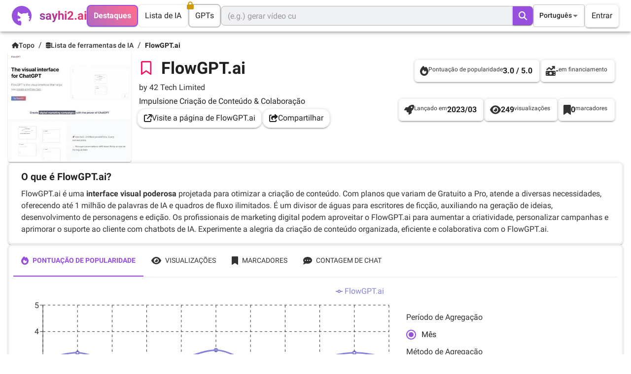

--- FILE ---
content_type: text/html; charset=utf-8
request_url: https://sayhi2.ai/pt/product/flowgpt_ai
body_size: 31339
content:
<!DOCTYPE html><html lang="pt" class="__className_42e952"><head><meta charSet="utf-8"/><link rel="alternate" hrefLang="en" href="https://sayhi2.ai/product/flowgpt_ai"/><link rel="alternate" hrefLang="ja" href="https://sayhi2.ai/ja/product/flowgpt_ai"/><link rel="alternate" hrefLang="es" href="https://sayhi2.ai/es/product/flowgpt_ai"/><link rel="alternate" hrefLang="de" href="https://sayhi2.ai/de/product/flowgpt_ai"/><link rel="alternate" hrefLang="zh" href="https://sayhi2.ai/zh/product/flowgpt_ai"/><link rel="alternate" hrefLang="fr" href="https://sayhi2.ai/fr/product/flowgpt_ai"/><link rel="alternate" hrefLang="ru" href="https://sayhi2.ai/ru/product/flowgpt_ai"/><link rel="alternate" hrefLang="it" href="https://sayhi2.ai/it/product/flowgpt_ai"/><link rel="alternate" hrefLang="ar" href="https://sayhi2.ai/ar/product/flowgpt_ai"/><link rel="alternate" hrefLang="ko" href="https://sayhi2.ai/ko/product/flowgpt_ai"/><link rel="alternate" hrefLang="x-default" href="https://sayhi2.ai/product/flowgpt_ai"/><meta name="twitter:card" content="summary"/><meta name="twitter:site" content="@sayhi2ai"/><meta name="twitter:creator" content="@sayhi2ai"/><meta property="og:url" content="https://sayhi2.ai/pt"/><meta property="og:type" content="website"/><meta property="og:locale" content="pt"/><meta property="og:site_name" content="sayhi2.ai"/><meta name="viewport" content="initial-scale=1, width=device-width"/><script type="application/ld+json">{"@context":"https://schema.org","@type":"WebSite","url":"https://sayhi2.ai/pt","potentialAction":[{"@type":"SearchAction","target":"https://sayhi2.ai/pt/search?query={search_term_string}","query-input":"required name=search_term_string"}]}</script><script type="application/ld+json">{"@context":"https://schema.org","@type":"Organization","@id":"https://sayhi2.ai/pt/#organization","logo":"https://sayhi2.ai/logo_dark.png","url":"https://sayhi2.ai/pt","name":"sayhi2.ai","alternateName":"Say Hi to AI","sameAs":["@sayhi2ai"]}</script><title>FlowGPT.ai - Info Ferramentas IA, Avaliações, Alternativas | sayhi2.ai</title><meta name="robots" content="index,follow"/><meta name="description" content="FlowGPT.ai é uma interface visual poderosa projetada para otimizar a criação de conteúdo. Com planos que variam de Gratuito a Pro, atende a diversas necessidades, oferecendo até 1 milhão de palavras de IA e quadros de fluxo ilimitados. É um divisor de águas para escritores de ficção, auxiliando na geração de ideias, desenvolvimento de personagens e edição. Os profissionais de marketing digital podem aproveitar o FlowGPT.ai para aumentar a criatividade, personalizar campanhas e aprimorar o suporte ao cliente com chatbots de IA. Experimente a alegria da criação de conteúdo organizada, eficiente e colaborativa com o FlowGPT.ai."/><meta property="og:title" content="FlowGPT.ai - Info Ferramentas IA, Avaliações, Alternativas | sayhi2.ai"/><meta property="og:description" content="FlowGPT.ai é uma interface visual poderosa projetada para otimizar a criação de conteúdo. Com planos que variam de Gratuito a Pro, atende a diversas necessidades, oferecendo até 1 milhão de palavras de IA e quadros de fluxo ilimitados. É um divisor de águas para escritores de ficção, auxiliando na geração de ideias, desenvolvimento de personagens e edição. Os profissionais de marketing digital podem aproveitar o FlowGPT.ai para aumentar a criatividade, personalizar campanhas e aprimorar o suporte ao cliente com chatbots de IA. Experimente a alegria da criação de conteúdo organizada, eficiente e colaborativa com o FlowGPT.ai."/><meta property="og:image" content="https://sayhi2.ai/assets/images/thumbnail_small_webp/flowgpt_ai.webp"/><meta property="og:image:alt" content="Screenshot of the site of FlowGPT.ai"/><script type="application/ld+json">{"@context":"https://schema.org","@type":"BreadcrumbList","itemListElement":[{"@type":"ListItem","position":1,"item":{"@id":"https://sayhi2.ai/pt","name":"Topo"}},{"@type":"ListItem","position":2,"item":{"@id":"https://sayhi2.ai/pt/product","name":"Lista de ferramentas de IA"}},{"@type":"ListItem","position":3,"item":{"@id":"https://sayhi2.ai/pt/product/flowgpt_ai","name":"FlowGPT.ai"}}]}</script><link rel="preload" as="image" imageSrcSet="/_next/image?url=https%3A%2F%2Fsayhi2.ai%2Fassets%2Fimages%2Fthumbnail_small_webp%2Fflowgpt_ai.webp&amp;w=640&amp;q=75 640w, /_next/image?url=https%3A%2F%2Fsayhi2.ai%2Fassets%2Fimages%2Fthumbnail_small_webp%2Fflowgpt_ai.webp&amp;w=750&amp;q=75 750w, /_next/image?url=https%3A%2F%2Fsayhi2.ai%2Fassets%2Fimages%2Fthumbnail_small_webp%2Fflowgpt_ai.webp&amp;w=828&amp;q=75 828w, /_next/image?url=https%3A%2F%2Fsayhi2.ai%2Fassets%2Fimages%2Fthumbnail_small_webp%2Fflowgpt_ai.webp&amp;w=1080&amp;q=75 1080w, /_next/image?url=https%3A%2F%2Fsayhi2.ai%2Fassets%2Fimages%2Fthumbnail_small_webp%2Fflowgpt_ai.webp&amp;w=1200&amp;q=75 1200w, /_next/image?url=https%3A%2F%2Fsayhi2.ai%2Fassets%2Fimages%2Fthumbnail_small_webp%2Fflowgpt_ai.webp&amp;w=1920&amp;q=75 1920w, /_next/image?url=https%3A%2F%2Fsayhi2.ai%2Fassets%2Fimages%2Fthumbnail_small_webp%2Fflowgpt_ai.webp&amp;w=2048&amp;q=75 2048w, /_next/image?url=https%3A%2F%2Fsayhi2.ai%2Fassets%2Fimages%2Fthumbnail_small_webp%2Fflowgpt_ai.webp&amp;w=3840&amp;q=75 3840w" imageSizes="100vw" fetchpriority="high"/><meta name="next-head-count" content="31"/><meta name="theme-color" content="#0072F5"/><meta name="emotion-insertion-point" content=""/><link rel="icon" href="/favicon.ico" type="image/x-icon"/><link rel="shortcut icon" href="/favicon.ico" type="image/x-icon"/><link rel="manifest" href="/manifest.json"/><style data-emotion="mui-style-global 6qaifh">html{-webkit-font-smoothing:antialiased;-moz-osx-font-smoothing:grayscale;box-sizing:border-box;-webkit-text-size-adjust:100%;}*,*::before,*::after{box-sizing:inherit;}strong,b{font-weight:700;}body{margin:0;color:rgba(0, 0, 0, 0.87);font-family:'__Roboto_42e952','__Roboto_Fallback_42e952',Helvetica,Arial,sans-serif;font-weight:400;font-size:1rem;line-height:1.5;background-color:#FFFFFF;}@media print{body{background-color:#fff;}}body::backdrop{background-color:#FFFFFF;}</style><style data-emotion="mui-style-global animation-1ip6oiw">@-webkit-keyframes animation-1ip6oiw{0%{-webkit-background-position:100% 50%;background-position:100% 50%;}100%{-webkit-background-position:0% 50%;background-position:0% 50%;}}@keyframes animation-1ip6oiw{0%{-webkit-background-position:100% 50%;background-position:100% 50%;}100%{-webkit-background-position:0% 50%;background-position:0% 50%;}}</style><style data-emotion="mui-style-global 1prfaxn">@-webkit-keyframes mui-auto-fill{from{display:block;}}@keyframes mui-auto-fill{from{display:block;}}@-webkit-keyframes mui-auto-fill-cancel{from{display:block;}}@keyframes mui-auto-fill-cancel{from{display:block;}}</style><style data-emotion="mui-style-global animation-1rudxmw">@-webkit-keyframes animation-1rudxmw{23.33%{left:125%;}23.34%,100%{left:-75%;}}@keyframes animation-1rudxmw{23.33%{left:125%;}23.34%,100%{left:-75%;}}</style><style data-emotion="mui-style-global animation-61bdi0">@-webkit-keyframes animation-61bdi0{0%{-webkit-transform:rotate(0deg);-moz-transform:rotate(0deg);-ms-transform:rotate(0deg);transform:rotate(0deg);}100%{-webkit-transform:rotate(360deg);-moz-transform:rotate(360deg);-ms-transform:rotate(360deg);transform:rotate(360deg);}}@keyframes animation-61bdi0{0%{-webkit-transform:rotate(0deg);-moz-transform:rotate(0deg);-ms-transform:rotate(0deg);transform:rotate(0deg);}100%{-webkit-transform:rotate(360deg);-moz-transform:rotate(360deg);-ms-transform:rotate(360deg);transform:rotate(360deg);}}</style><style data-emotion="mui-style-global animation-1p2h4ri">@-webkit-keyframes animation-1p2h4ri{0%{stroke-dasharray:1px,200px;stroke-dashoffset:0;}50%{stroke-dasharray:100px,200px;stroke-dashoffset:-15px;}100%{stroke-dasharray:100px,200px;stroke-dashoffset:-125px;}}@keyframes animation-1p2h4ri{0%{stroke-dasharray:1px,200px;stroke-dashoffset:0;}50%{stroke-dasharray:100px,200px;stroke-dashoffset:-15px;}100%{stroke-dasharray:100px,200px;stroke-dashoffset:-125px;}}</style><style data-emotion="mui-style o0zi2n v684r1 1fomg9b v430uq s84rqe 6zu5g9 ujp4nz 14dnu7c qd5bg5 1ej6az6 1l9i91m i5itsi 1kxonj9 il92a9 1plu1yd b52kj1 1nvf7g0 r7skk l788ww igs3ac ihdtdm 1vgn1v8 fmbv3i lslcpv 1nyq2bm 1j5rra9 1k3x8v3 1636szt 1kj7x3v 19qdqe1 1grjaru u605x arpzs6 snhowb 1ywnbzh jt89f2 nhb8h9 frb2sg 1c1kq07 1v0xm79 3mf706 mtqo5o 1821gv5 1msuw7t 9tjfue 67mnd7 ald1q4 52y7f3 13o7eu2 14891ef 1y9awo3 2pq852 14wpqab 1w8s6so a56neh 1vo6puq xfqz5t 1jt4e3n 1dx4l5p 1mhzco4 2wms5f 4xms8n 1p87akv 2j5y1h zefc5s i4qtpu j7qwjs 1m0zlu9 1wo2qxy l86jul 45zx9q 1anid1y k008qs a0ac3p p5vs6n 1gnkqdn 15c5mpb 16wajk8 1sforsf 13sljp9 xhhzzp p58oka 1jaw3da s8253x 1m9pwf3 hyxlzm q8lw68 1c4tzn 1u5ei5s zpln1t gkzoup 1mzvsnp 11c5wuc 1ro7g03 vbcd16 upmbxf 1ht34fl i9gxme 13mfhxu 1hqz9cp 19ag2wa feqhe6 1w0mhon u36398 196aa0a axw7ok d86fg9 ssllbi 119ygtf 13lddal 15fw45t 79elbk 1uhirsb 1ynyhby 1ad69aa 1pjtbja 1jtq5rc 1m5f78l 1f36c1x 1vfsv5z 14j6uvk 1d7d5uz 1i27l4i 13mn027 1ewjwsf jo3ec3 sr6wpv 5xg58w pmxlne 1fwwzvr 1xh6k8t 1cw4hi4 1gfpd4t 1ofqig9 70qvj9 13m1if9 bkejcb 1bhivts 1265fgr 1mmh677 n7xbgx eezt00 1ojo2m 1pi561o aenxja a9n7s9 1apxupx r01je0 tlpkdo nnemgq">.mui-style-o0zi2n{background-color:#F0F1F3;color:rgba(0, 0, 0, 0.87);-webkit-transition:box-shadow 300ms cubic-bezier(0.4, 0, 0.2, 1) 0ms;transition:box-shadow 300ms cubic-bezier(0.4, 0, 0.2, 1) 0ms;box-shadow:0px 2px 4px -1px rgba(0,0,0,0.2),0px 4px 5px 0px rgba(0,0,0,0.14),0px 1px 10px 0px rgba(0,0,0,0.12);display:-webkit-box;display:-webkit-flex;display:-ms-flexbox;display:flex;-webkit-flex-direction:column;-ms-flex-direction:column;flex-direction:column;width:100%;box-sizing:border-box;-webkit-flex-shrink:0;-ms-flex-negative:0;flex-shrink:0;position:fixed;z-index:1100;top:0;left:auto;right:0;background-color:transparent;color:inherit;background-color:#FFFFFFCC;-webkit-backdrop-filter:blur(5px);backdrop-filter:blur(5px);}@media print{.mui-style-o0zi2n{position:absolute;}}.mui-style-v684r1{position:relative;display:-webkit-box;display:-webkit-flex;display:-ms-flexbox;display:flex;-webkit-align-items:center;-webkit-box-align:center;-ms-flex-align:center;align-items:center;padding-left:16px;padding-right:16px;min-height:56px;display:-webkit-box;display:-webkit-flex;display:-ms-flexbox;display:flex;-webkit-box-pack:justify;-webkit-justify-content:space-between;justify-content:space-between;}@media (min-width:600px){.mui-style-v684r1{padding-left:24px;padding-right:24px;}}@media (min-width:0px){@media (orientation: landscape){.mui-style-v684r1{min-height:48px;}}}@media (min-width:600px){.mui-style-v684r1{min-height:64px;}}@media (min-width:0px){.mui-style-v684r1{padding-top:8px;padding-left:12px;padding-right:12px;gap:5.6px;min-height:45px;height:45px;}}@media (min-width:769px){.mui-style-v684r1{padding-top:0px;padding-left:24px;padding-right:24px;gap:24px;min-height:64px;height:64px;}}.mui-style-1fomg9b{display:-webkit-box;display:-webkit-flex;display:-ms-flexbox;display:flex;-webkit-align-items:center;-webkit-box-align:center;-ms-flex-align:center;align-items:center;cursor:pointer;}.mui-style-1fomg9b:hover{opacity:0.8;}.mui-style-v430uq{position:relative;}@media (min-width:0px){.mui-style-v430uq{width:34px;height:34px;}}@media (min-width:769px){.mui-style-v430uq{width:40px;height:40px;}}.mui-style-s84rqe{margin:0;font-family:'__Roboto_42e952','__Roboto_Fallback_42e952',Helvetica,Arial,sans-serif;font-weight:400;font-size:1.5rem;line-height:1.334;margin-left:16px;font-weight:700;background:linear-gradient(45deg, #6B46C1 -20%, #FF2E5E 100%);-webkit-background-clip:text;-webkit-text-fill-color:transparent;}@media (min-width:0px){.mui-style-s84rqe{display:none;}}@media (min-width:769px){.mui-style-s84rqe{display:block;}}.mui-style-6zu5g9{display:-webkit-box;display:-webkit-flex;display:-ms-flexbox;display:flex;-webkit-align-items:center;-webkit-box-align:center;-ms-flex-align:center;align-items:center;}@media (min-width:0px){.mui-style-6zu5g9{gap:5.6px;}}@media (min-width:769px){.mui-style-6zu5g9{gap:16px;}}.mui-style-ujp4nz{border:2px solid;border-radius:8px;border-color:#9750DD;box-shadow:0px 2px 1px -1px rgba(0,0,0,0.2),0px 1px 1px 0px rgba(0,0,0,0.14),0px 1px 3px 0px rgba(0,0,0,0.12);cursor:pointer;background:linear-gradient(45deg, #8466E0, #FF6E8E, #8466E0);-webkit-background-size:300% 300%;background-size:300% 300%;-webkit-animation:animation-1ip6oiw 3s ease infinite;animation:animation-1ip6oiw 3s ease infinite;}@media (min-width:0px){.mui-style-ujp4nz{padding-top:5.6px;padding-bottom:5.6px;padding-left:8px;padding-right:8px;}}@media (min-width:769px){.mui-style-ujp4nz{padding-top:8px;padding-bottom:8px;padding-left:12px;padding-right:12px;}}.mui-style-ujp4nz:hover{box-shadow:0px 3px 1px -2px rgba(0,0,0,0.2),0px 2px 2px 0px rgba(0,0,0,0.14),0px 1px 5px 0px rgba(0,0,0,0.12);opacity:0.8;}.mui-style-14dnu7c{margin:0;font-family:'__Roboto_42e952','__Roboto_Fallback_42e952',Helvetica,Arial,sans-serif;font-weight:400;font-size:1rem;line-height:1.5;color:white;font-weight:700;}@media (min-width:0px){.mui-style-14dnu7c{font-size:0.75rem;}}@media (min-width:769px){.mui-style-14dnu7c{font-size:1rem;}}.mui-style-qd5bg5{border:2px solid;border-radius:8px;border-color:#F0F1F3;cursor:pointer;}@media (min-width:0px){.mui-style-qd5bg5{padding-top:5.6px;padding-bottom:5.6px;padding-left:8px;padding-right:8px;}}@media (min-width:769px){.mui-style-qd5bg5{padding-top:8px;padding-bottom:8px;padding-left:12px;padding-right:12px;}}.mui-style-qd5bg5:hover{opacity:0.8;border-color:#333333;}.mui-style-1ej6az6{margin:0;font-family:'__Roboto_42e952','__Roboto_Fallback_42e952',Helvetica,Arial,sans-serif;font-weight:400;font-size:1rem;line-height:1.5;color:rgba(0, 0, 0, 0.87);}@media (min-width:0px){.mui-style-1ej6az6{font-family:'__Roboto_42e952','__Roboto_Fallback_42e952',Helvetica,Arial,sans-serif;font-weight:400;font-size:0.75rem;line-height:1.66;}}@media (min-width:769px){.mui-style-1ej6az6{font-family:'__Roboto_42e952','__Roboto_Fallback_42e952',Helvetica,Arial,sans-serif;font-weight:400;font-size:1rem;line-height:1.75;}}.mui-style-1l9i91m{position:relative;border:2px solid;border-radius:8px;border-color:#F0F1F3;cursor:pointer;-webkit-filter:brightness(0.8);filter:brightness(0.8);}@media (min-width:0px){.mui-style-1l9i91m{padding-top:5.6px;padding-bottom:5.6px;padding-left:8px;padding-right:8px;}}@media (min-width:769px){.mui-style-1l9i91m{padding-top:8px;padding-bottom:8px;padding-left:12px;padding-right:12px;}}.mui-style-1l9i91m:hover{opacity:0.8;}.mui-style-i5itsi{max-width:700px;-webkit-box-flex:1;-webkit-flex-grow:1;-ms-flex-positive:1;flex-grow:1;-webkit-flex-shrink:1;-ms-flex-negative:1;flex-shrink:1;-webkit-flex-basis:auto;-ms-flex-preferred-size:auto;flex-basis:auto;}@media (min-width:0px){.mui-style-i5itsi{display:none;}}@media (min-width:769px){.mui-style-i5itsi{display:block;}}.mui-style-1kxonj9{width:100%;position:relative;}.mui-style-il92a9{display:-webkit-inline-box;display:-webkit-inline-flex;display:-ms-inline-flexbox;display:inline-flex;-webkit-flex-direction:column;-ms-flex-direction:column;flex-direction:column;position:relative;min-width:0;padding:0;margin:0;border:0;vertical-align:top;width:100%;width:100%;min-height:0;height:auto;background-color:#F0F1F3;border-radius:8px;}.mui-style-il92a9 .MuiInputBase-root{padding:0px;}.mui-style-1plu1yd{font-family:'__Roboto_42e952','__Roboto_Fallback_42e952',Helvetica,Arial,sans-serif;font-weight:400;font-size:1rem;line-height:1.4375em;color:rgba(0, 0, 0, 0.87);box-sizing:border-box;position:relative;cursor:text;display:-webkit-inline-box;display:-webkit-inline-flex;display:-ms-inline-flexbox;display:inline-flex;-webkit-align-items:center;-webkit-box-align:center;-ms-flex-align:center;align-items:center;width:100%;position:relative;border-radius:4px;padding-right:14px;border-radius:8px;height:auto;}.mui-style-1plu1yd.Mui-disabled{color:rgba(0, 0, 0, 0.38);cursor:default;}.mui-style-1plu1yd:hover .MuiOutlinedInput-notchedOutline{border-color:rgba(0, 0, 0, 0.87);}@media (hover: none){.mui-style-1plu1yd:hover .MuiOutlinedInput-notchedOutline{border-color:rgba(0, 0, 0, 0.23);}}.mui-style-1plu1yd.Mui-focused .MuiOutlinedInput-notchedOutline{border-color:#9750DD;border-width:2px;}.mui-style-1plu1yd.Mui-error .MuiOutlinedInput-notchedOutline{border-color:#F31260;}.mui-style-1plu1yd.Mui-disabled .MuiOutlinedInput-notchedOutline{border-color:rgba(0, 0, 0, 0.26);}@media (min-width:0px){.mui-style-1plu1yd{font-size:16px;}}@media (min-width:769px){.mui-style-1plu1yd{font-size:auto;}}.mui-style-b52kj1{font:inherit;letter-spacing:inherit;color:currentColor;padding:4px 0 5px;border:0;box-sizing:content-box;background:none;height:1.4375em;margin:0;-webkit-tap-highlight-color:transparent;display:block;min-width:0;width:100%;-webkit-animation-name:mui-auto-fill-cancel;animation-name:mui-auto-fill-cancel;-webkit-animation-duration:10ms;animation-duration:10ms;padding-top:1px;padding:8.5px 14px;padding-right:0;}.mui-style-b52kj1::-webkit-input-placeholder{color:currentColor;opacity:0.42;-webkit-transition:opacity 200ms cubic-bezier(0.4, 0, 0.2, 1) 0ms;transition:opacity 200ms cubic-bezier(0.4, 0, 0.2, 1) 0ms;}.mui-style-b52kj1::-moz-placeholder{color:currentColor;opacity:0.42;-webkit-transition:opacity 200ms cubic-bezier(0.4, 0, 0.2, 1) 0ms;transition:opacity 200ms cubic-bezier(0.4, 0, 0.2, 1) 0ms;}.mui-style-b52kj1:-ms-input-placeholder{color:currentColor;opacity:0.42;-webkit-transition:opacity 200ms cubic-bezier(0.4, 0, 0.2, 1) 0ms;transition:opacity 200ms cubic-bezier(0.4, 0, 0.2, 1) 0ms;}.mui-style-b52kj1::-ms-input-placeholder{color:currentColor;opacity:0.42;-webkit-transition:opacity 200ms cubic-bezier(0.4, 0, 0.2, 1) 0ms;transition:opacity 200ms cubic-bezier(0.4, 0, 0.2, 1) 0ms;}.mui-style-b52kj1:focus{outline:0;}.mui-style-b52kj1:invalid{box-shadow:none;}.mui-style-b52kj1::-webkit-search-decoration{-webkit-appearance:none;}label[data-shrink=false]+.MuiInputBase-formControl .mui-style-b52kj1::-webkit-input-placeholder{opacity:0!important;}label[data-shrink=false]+.MuiInputBase-formControl .mui-style-b52kj1::-moz-placeholder{opacity:0!important;}label[data-shrink=false]+.MuiInputBase-formControl .mui-style-b52kj1:-ms-input-placeholder{opacity:0!important;}label[data-shrink=false]+.MuiInputBase-formControl .mui-style-b52kj1::-ms-input-placeholder{opacity:0!important;}label[data-shrink=false]+.MuiInputBase-formControl .mui-style-b52kj1:focus::-webkit-input-placeholder{opacity:0.42;}label[data-shrink=false]+.MuiInputBase-formControl .mui-style-b52kj1:focus::-moz-placeholder{opacity:0.42;}label[data-shrink=false]+.MuiInputBase-formControl .mui-style-b52kj1:focus:-ms-input-placeholder{opacity:0.42;}label[data-shrink=false]+.MuiInputBase-formControl .mui-style-b52kj1:focus::-ms-input-placeholder{opacity:0.42;}.mui-style-b52kj1.Mui-disabled{opacity:1;-webkit-text-fill-color:rgba(0, 0, 0, 0.38);}.mui-style-b52kj1:-webkit-autofill{-webkit-animation-duration:5000s;animation-duration:5000s;-webkit-animation-name:mui-auto-fill;animation-name:mui-auto-fill;}.mui-style-b52kj1:-webkit-autofill{border-radius:inherit;}.mui-style-1nvf7g0{display:-webkit-box;display:-webkit-flex;display:-ms-flexbox;display:flex;height:0.01em;max-height:2em;-webkit-align-items:center;-webkit-box-align:center;-ms-flex-align:center;align-items:center;white-space:nowrap;color:rgba(0, 0, 0, 0.54);margin-left:8px;}.mui-style-r7skk{display:-webkit-inline-box;display:-webkit-inline-flex;display:-ms-inline-flexbox;display:inline-flex;-webkit-align-items:center;-webkit-box-align:center;-ms-flex-align:center;align-items:center;-webkit-box-pack:center;-ms-flex-pack:center;-webkit-justify-content:center;justify-content:center;position:relative;box-sizing:border-box;-webkit-tap-highlight-color:transparent;background-color:transparent;outline:0;border:0;margin:0;border-radius:0;padding:0;cursor:pointer;-webkit-user-select:none;-moz-user-select:none;-ms-user-select:none;user-select:none;vertical-align:middle;-moz-appearance:none;-webkit-appearance:none;-webkit-text-decoration:none;text-decoration:none;color:inherit;font-family:'__Roboto_42e952','__Roboto_Fallback_42e952',Helvetica,Arial,sans-serif;font-weight:500;font-size:0.875rem;line-height:1.75;text-transform:uppercase;min-width:64px;padding:6px 16px;border-radius:4px;-webkit-transition:background-color 250ms cubic-bezier(0.4, 0, 0.2, 1) 0ms,box-shadow 250ms cubic-bezier(0.4, 0, 0.2, 1) 0ms,border-color 250ms cubic-bezier(0.4, 0, 0.2, 1) 0ms,color 250ms cubic-bezier(0.4, 0, 0.2, 1) 0ms;transition:background-color 250ms cubic-bezier(0.4, 0, 0.2, 1) 0ms,box-shadow 250ms cubic-bezier(0.4, 0, 0.2, 1) 0ms,border-color 250ms cubic-bezier(0.4, 0, 0.2, 1) 0ms,color 250ms cubic-bezier(0.4, 0, 0.2, 1) 0ms;color:#fff;background-color:#9750DD;box-shadow:0px 3px 1px -2px rgba(0,0,0,0.2),0px 2px 2px 0px rgba(0,0,0,0.14),0px 1px 5px 0px rgba(0,0,0,0.12);min-height:0;height:38px;margin-right:1px;min-width:0;padding-top:auto;padding-bottom:auto;border-top-left-radius:0;border-bottom-left-radius:0;border-top-right-radius:7px;border-bottom-right-radius:7px;}.mui-style-r7skk::-moz-focus-inner{border-style:none;}.mui-style-r7skk.Mui-disabled{pointer-events:none;cursor:default;}@media print{.mui-style-r7skk{-webkit-print-color-adjust:exact;color-adjust:exact;}}.mui-style-r7skk:hover{-webkit-text-decoration:none;text-decoration:none;background-color:rgb(105, 56, 154);box-shadow:0px 2px 4px -1px rgba(0,0,0,0.2),0px 4px 5px 0px rgba(0,0,0,0.14),0px 1px 10px 0px rgba(0,0,0,0.12);}@media (hover: none){.mui-style-r7skk:hover{background-color:#9750DD;}}.mui-style-r7skk:active{box-shadow:0px 5px 5px -3px rgba(0,0,0,0.2),0px 8px 10px 1px rgba(0,0,0,0.14),0px 3px 14px 2px rgba(0,0,0,0.12);}.mui-style-r7skk.Mui-focusVisible{box-shadow:0px 3px 5px -1px rgba(0,0,0,0.2),0px 6px 10px 0px rgba(0,0,0,0.14),0px 1px 18px 0px rgba(0,0,0,0.12);}.mui-style-r7skk.Mui-disabled{color:rgba(0, 0, 0, 0.26);box-shadow:none;background-color:rgba(0, 0, 0, 0.12);}@media (min-width:0px){.mui-style-r7skk{padding-left:12px;padding-right:12px;}}@media (min-width:769px){.mui-style-r7skk{padding-left:auto;padding-right:auto;}}.mui-style-l788ww{font-size:1em;}@media (min-width:769px){.mui-style-l788ww{font-size:1.25em;}}.mui-style-igs3ac{text-align:left;position:absolute;bottom:0;right:0;top:-5px;left:0;margin:0;padding:0 8px;pointer-events:none;border-radius:inherit;border-style:solid;border-width:1px;overflow:hidden;min-width:0%;border-color:rgba(0, 0, 0, 0.23);}.mui-style-ihdtdm{float:unset;width:auto;overflow:hidden;padding:0;line-height:11px;-webkit-transition:width 150ms cubic-bezier(0.0, 0, 0.2, 1) 0ms;transition:width 150ms cubic-bezier(0.0, 0, 0.2, 1) 0ms;}@media (min-width:0px){.mui-style-1vgn1v8{display:block;}}@media (min-width:769px){.mui-style-1vgn1v8{display:none;}}.mui-style-fmbv3i{display:-webkit-inline-box;display:-webkit-inline-flex;display:-ms-inline-flexbox;display:inline-flex;-webkit-align-items:center;-webkit-box-align:center;-ms-flex-align:center;align-items:center;-webkit-box-pack:center;-ms-flex-pack:center;-webkit-justify-content:center;justify-content:center;position:relative;box-sizing:border-box;-webkit-tap-highlight-color:transparent;background-color:transparent;outline:0;border:0;margin:0;border-radius:0;padding:0;cursor:pointer;-webkit-user-select:none;-moz-user-select:none;-ms-user-select:none;user-select:none;vertical-align:middle;-moz-appearance:none;-webkit-appearance:none;-webkit-text-decoration:none;text-decoration:none;color:inherit;text-align:center;-webkit-flex:0 0 auto;-ms-flex:0 0 auto;flex:0 0 auto;font-size:1.5rem;padding:8px;border-radius:50%;overflow:visible;color:rgba(0, 0, 0, 0.54);-webkit-transition:background-color 150ms cubic-bezier(0.4, 0, 0.2, 1) 0ms;transition:background-color 150ms cubic-bezier(0.4, 0, 0.2, 1) 0ms;padding:5px;font-size:1.125rem;padding:12px;}.mui-style-fmbv3i::-moz-focus-inner{border-style:none;}.mui-style-fmbv3i.Mui-disabled{pointer-events:none;cursor:default;}@media print{.mui-style-fmbv3i{-webkit-print-color-adjust:exact;color-adjust:exact;}}.mui-style-fmbv3i:hover{background-color:rgba(0, 0, 0, 0.04);}@media (hover: none){.mui-style-fmbv3i:hover{background-color:transparent;}}.mui-style-fmbv3i.Mui-disabled{background-color:transparent;color:rgba(0, 0, 0, 0.26);}.mui-style-lslcpv{font-family:'__Roboto_42e952','__Roboto_Fallback_42e952',Helvetica,Arial,sans-serif;font-weight:400;font-size:1rem;line-height:1.4375em;color:rgba(0, 0, 0, 0.87);box-sizing:border-box;position:relative;cursor:text;display:-webkit-inline-box;display:-webkit-inline-flex;display:-ms-inline-flexbox;display:inline-flex;-webkit-align-items:center;-webkit-box-align:center;-ms-flex-align:center;align-items:center;position:relative;border-radius:4px;}.mui-style-lslcpv.Mui-disabled{color:rgba(0, 0, 0, 0.38);cursor:default;}.mui-style-lslcpv:hover .MuiOutlinedInput-notchedOutline{border-color:rgba(0, 0, 0, 0.87);}@media (hover: none){.mui-style-lslcpv:hover .MuiOutlinedInput-notchedOutline{border-color:rgba(0, 0, 0, 0.23);}}.mui-style-lslcpv.Mui-focused .MuiOutlinedInput-notchedOutline{border-color:#9750DD;border-width:2px;}.mui-style-lslcpv.Mui-error .MuiOutlinedInput-notchedOutline{border-color:#F31260;}.mui-style-lslcpv.Mui-disabled .MuiOutlinedInput-notchedOutline{border-color:rgba(0, 0, 0, 0.26);}@media (min-width:0px){.mui-style-lslcpv{display:none;}}@media (min-width:769px){.mui-style-lslcpv{display:block;}}.mui-style-lslcpv .MuiSelect-select{width:60px;padding-left:12px;padding-right:12px;padding-top:11.2px;padding-bottom:11.2px;}.mui-style-1nyq2bm{-moz-appearance:none;-webkit-appearance:none;-webkit-user-select:none;-moz-user-select:none;-ms-user-select:none;user-select:none;border-radius:4px;cursor:pointer;font:inherit;letter-spacing:inherit;color:currentColor;padding:4px 0 5px;border:0;box-sizing:content-box;background:none;height:1.4375em;margin:0;-webkit-tap-highlight-color:transparent;display:block;min-width:0;width:100%;-webkit-animation-name:mui-auto-fill-cancel;animation-name:mui-auto-fill-cancel;-webkit-animation-duration:10ms;animation-duration:10ms;padding:16.5px 14px;}.mui-style-1nyq2bm:focus{border-radius:4px;}.mui-style-1nyq2bm::-ms-expand{display:none;}.mui-style-1nyq2bm.Mui-disabled{cursor:default;}.mui-style-1nyq2bm[multiple]{height:auto;}.mui-style-1nyq2bm:not([multiple]) option,.mui-style-1nyq2bm:not([multiple]) optgroup{background-color:#F0F1F3;}.mui-style-1nyq2bm.mui-style-1nyq2bm.mui-style-1nyq2bm{padding-right:32px;}.mui-style-1nyq2bm.MuiSelect-select{height:auto;min-height:1.4375em;text-overflow:ellipsis;white-space:nowrap;overflow:hidden;}.mui-style-1nyq2bm::-webkit-input-placeholder{color:currentColor;opacity:0.42;-webkit-transition:opacity 200ms cubic-bezier(0.4, 0, 0.2, 1) 0ms;transition:opacity 200ms cubic-bezier(0.4, 0, 0.2, 1) 0ms;}.mui-style-1nyq2bm::-moz-placeholder{color:currentColor;opacity:0.42;-webkit-transition:opacity 200ms cubic-bezier(0.4, 0, 0.2, 1) 0ms;transition:opacity 200ms cubic-bezier(0.4, 0, 0.2, 1) 0ms;}.mui-style-1nyq2bm:-ms-input-placeholder{color:currentColor;opacity:0.42;-webkit-transition:opacity 200ms cubic-bezier(0.4, 0, 0.2, 1) 0ms;transition:opacity 200ms cubic-bezier(0.4, 0, 0.2, 1) 0ms;}.mui-style-1nyq2bm::-ms-input-placeholder{color:currentColor;opacity:0.42;-webkit-transition:opacity 200ms cubic-bezier(0.4, 0, 0.2, 1) 0ms;transition:opacity 200ms cubic-bezier(0.4, 0, 0.2, 1) 0ms;}.mui-style-1nyq2bm:focus{outline:0;}.mui-style-1nyq2bm:invalid{box-shadow:none;}.mui-style-1nyq2bm::-webkit-search-decoration{-webkit-appearance:none;}label[data-shrink=false]+.MuiInputBase-formControl .mui-style-1nyq2bm::-webkit-input-placeholder{opacity:0!important;}label[data-shrink=false]+.MuiInputBase-formControl .mui-style-1nyq2bm::-moz-placeholder{opacity:0!important;}label[data-shrink=false]+.MuiInputBase-formControl .mui-style-1nyq2bm:-ms-input-placeholder{opacity:0!important;}label[data-shrink=false]+.MuiInputBase-formControl .mui-style-1nyq2bm::-ms-input-placeholder{opacity:0!important;}label[data-shrink=false]+.MuiInputBase-formControl .mui-style-1nyq2bm:focus::-webkit-input-placeholder{opacity:0.42;}label[data-shrink=false]+.MuiInputBase-formControl .mui-style-1nyq2bm:focus::-moz-placeholder{opacity:0.42;}label[data-shrink=false]+.MuiInputBase-formControl .mui-style-1nyq2bm:focus:-ms-input-placeholder{opacity:0.42;}label[data-shrink=false]+.MuiInputBase-formControl .mui-style-1nyq2bm:focus::-ms-input-placeholder{opacity:0.42;}.mui-style-1nyq2bm.Mui-disabled{opacity:1;-webkit-text-fill-color:rgba(0, 0, 0, 0.38);}.mui-style-1nyq2bm:-webkit-autofill{-webkit-animation-duration:5000s;animation-duration:5000s;-webkit-animation-name:mui-auto-fill;animation-name:mui-auto-fill;}.mui-style-1nyq2bm:-webkit-autofill{border-radius:inherit;}.mui-style-1j5rra9{margin:0;font-family:'__Roboto_42e952','__Roboto_Fallback_42e952',Helvetica,Arial,sans-serif;font-weight:400;font-size:1rem;line-height:1.5;}@media (min-width:0px){.mui-style-1j5rra9{font-family:'__Roboto_42e952','__Roboto_Fallback_42e952',Helvetica,Arial,sans-serif;font-weight:400;font-size:0.75rem;line-height:1.66;}}@media (min-width:769px){.mui-style-1j5rra9{font-family:'__Roboto_42e952','__Roboto_Fallback_42e952',Helvetica,Arial,sans-serif;font-weight:500;font-size:0.875rem;line-height:1.57;}}.mui-style-1k3x8v3{bottom:0;left:0;position:absolute;opacity:0;pointer-events:none;width:100%;box-sizing:border-box;}.mui-style-1636szt{-webkit-user-select:none;-moz-user-select:none;-ms-user-select:none;user-select:none;width:1em;height:1em;display:inline-block;fill:currentColor;-webkit-flex-shrink:0;-ms-flex-negative:0;flex-shrink:0;-webkit-transition:fill 200ms cubic-bezier(0.4, 0, 0.2, 1) 0ms;transition:fill 200ms cubic-bezier(0.4, 0, 0.2, 1) 0ms;font-size:1.5rem;position:absolute;right:7px;top:calc(50% - .5em);pointer-events:none;color:rgba(0, 0, 0, 0.54);}.mui-style-1636szt.Mui-disabled{color:rgba(0, 0, 0, 0.26);}@media (min-width:0px){.mui-style-1kj7x3v{display:none;}}@media (min-width:769px){.mui-style-1kj7x3v{display:block;}}.mui-style-19qdqe1{border:2px solid;border-radius:8px;box-shadow:0px 3px 1px -2px rgba(0,0,0,0.2),0px 2px 2px 0px rgba(0,0,0,0.14),0px 1px 5px 0px rgba(0,0,0,0.12);border-color:#F0F1F3;margin-left:auto;margin-right:auto;position:relative;display:-webkit-box;display:-webkit-flex;display:-ms-flexbox;display:flex;-webkit-align-items:center;-webkit-box-align:center;-ms-flex-align:center;align-items:center;-webkit-box-pack:center;-ms-flex-pack:center;-webkit-justify-content:center;justify-content:center;-webkit-text-decoration:none;text-decoration:none;overflow:hidden;cursor:pointer;}.mui-style-19qdqe1::before{content:"";position:absolute;top:0;left:-75%;width:50%;height:100%;background:linear-gradient(to right, rgba(0, 0, 0, 0) 0%, rgba(0, 0, 0, 0.3) 100%);-webkit-transform:skewX(-25deg);-moz-transform:skewX(-25deg);-ms-transform:skewX(-25deg);transform:skewX(-25deg);-webkit-animation:animation-1rudxmw 2.5s ease-in-out infinite;animation:animation-1rudxmw 2.5s ease-in-out infinite;}@media (min-width:0px){.mui-style-19qdqe1{padding-top:5.6px;padding-bottom:5.6px;padding-left:8px;padding-right:8px;}}@media (min-width:769px){.mui-style-19qdqe1{padding-top:8px;padding-bottom:8px;padding-left:12px;padding-right:12px;}}.mui-style-19qdqe1:hover{border-color:#333333;opacity:0.8;box-shadow:0px 2px 1px -1px rgba(0,0,0,0.2),0px 1px 1px 0px rgba(0,0,0,0.14),0px 1px 3px 0px rgba(0,0,0,0.12);}.mui-style-1grjaru{margin:0;font-family:'__Roboto_42e952','__Roboto_Fallback_42e952',Helvetica,Arial,sans-serif;font-weight:400;font-size:1rem;line-height:1.5;text-align:center;}@media (min-width:0px){.mui-style-1grjaru{font-family:'__Roboto_42e952','__Roboto_Fallback_42e952',Helvetica,Arial,sans-serif;font-weight:500;font-size:0.875rem;line-height:1.57;}}@media (min-width:769px){.mui-style-1grjaru{font-family:'__Roboto_42e952','__Roboto_Fallback_42e952',Helvetica,Arial,sans-serif;font-weight:400;font-size:1rem;line-height:1.75;}}.mui-style-u605x{position:relative;display:-webkit-box;display:-webkit-flex;display:-ms-flexbox;display:flex;-webkit-align-items:center;-webkit-box-align:center;-ms-flex-align:center;align-items:center;padding-left:16px;padding-right:16px;min-height:56px;padding-left:8px;padding-right:8px;width:100%;min-height:56px;height:56px;-webkit-align-items:center;-webkit-box-align:center;-ms-flex-align:center;align-items:center;}@media (min-width:600px){.mui-style-u605x{padding-left:24px;padding-right:24px;}}@media (min-width:0px){@media (orientation: landscape){.mui-style-u605x{min-height:48px;}}}@media (min-width:600px){.mui-style-u605x{min-height:64px;}}@media (min-width:0px){.mui-style-u605x{display:-webkit-box;display:-webkit-flex;display:-ms-flexbox;display:flex;}}@media (min-width:769px){.mui-style-u605x{display:none;}}@media (min-width:0px){.mui-style-arpzs6{padding-top:109px;}}@media (min-width:769px){.mui-style-arpzs6{padding-top:64px;}}.mui-style-snhowb{position:fixed;display:-webkit-box;display:-webkit-flex;display:-ms-flexbox;display:flex;-webkit-align-items:center;-webkit-box-align:center;-ms-flex-align:center;align-items:center;-webkit-box-pack:center;-ms-flex-pack:center;-webkit-justify-content:center;justify-content:center;right:0;bottom:0;top:0;left:0;background-color:rgba(0, 0, 0, 0.5);-webkit-tap-highlight-color:transparent;z-index:1099;}.mui-style-1ywnbzh{display:-webkit-box;display:-webkit-flex;display:-ms-flexbox;display:flex;-webkit-flex-direction:column;-ms-flex-direction:column;flex-direction:column;margin:auto;max-width:1700px;padding-bottom:40px;}@media (min-width:0px){.mui-style-1ywnbzh{gap:8px;padding-top:8px;padding-bottom:8px;padding-left:0px;padding-right:0px;}}@media (min-width:769px){.mui-style-1ywnbzh{gap:16px;padding-top:16px;padding-bottom:16px;padding-left:16px;padding-right:16px;}}.mui-style-jt89f2{margin:0;font-family:'__Roboto_42e952','__Roboto_Fallback_42e952',Helvetica,Arial,sans-serif;font-weight:400;font-size:1rem;line-height:1.5;color:#333333;padding-left:8px;padding-right:8px;}.mui-style-nhb8h9{display:-webkit-box;display:-webkit-flex;display:-ms-flexbox;display:flex;-webkit-box-flex-wrap:wrap;-webkit-flex-wrap:wrap;-ms-flex-wrap:wrap;flex-wrap:wrap;-webkit-align-items:center;-webkit-box-align:center;-ms-flex-align:center;align-items:center;padding:0;margin:0;list-style:none;}.mui-style-frb2sg{margin:0;font:inherit;color:#333333;-webkit-text-decoration:none;text-decoration:none;color:#333333;}.mui-style-frb2sg:hover{-webkit-text-decoration:underline;text-decoration:underline;}.mui-style-1c1kq07{display:-webkit-box;display:-webkit-flex;display:-ms-flexbox;display:flex;gap:8px;-webkit-align-items:center;-webkit-box-align:center;-ms-flex-align:center;align-items:center;}.mui-style-1v0xm79{font-size:0.625em;}@media (min-width:769px){.mui-style-1v0xm79{font-size:0.75em;}}.mui-style-3mf706{display:-webkit-box;display:-webkit-flex;display:-ms-flexbox;display:flex;-webkit-user-select:none;-moz-user-select:none;-ms-user-select:none;user-select:none;margin-left:8px;margin-right:8px;}.mui-style-mtqo5o{margin:0;font-family:'__Roboto_42e952','__Roboto_Fallback_42e952',Helvetica,Arial,sans-serif;font-weight:400;font-size:1rem;line-height:1.5;color:rgba(0, 0, 0, 0.87);font-weight:700;}@media (min-width:0px){.mui-style-mtqo5o{font-size:0.75rem;}}@media (min-width:769px){.mui-style-mtqo5o{font-size:0.875rem;}}.mui-style-1821gv5{display:-webkit-box;display:-webkit-flex;display:-ms-flexbox;display:flex;-webkit-flex-direction:column;-ms-flex-direction:column;flex-direction:column;gap:8px;}.mui-style-1msuw7t{display:-webkit-box;display:-webkit-flex;display:-ms-flexbox;display:flex;-webkit-box-pack:justify;-webkit-justify-content:space-between;justify-content:space-between;gap:8px;}.mui-style-9tjfue{width:20%;max-width:300px;-webkit-flex-shrink:0;-ms-flex-negative:0;flex-shrink:0;}.mui-style-67mnd7{background-color:#F0F1F3;color:rgba(0, 0, 0, 0.87);-webkit-transition:box-shadow 300ms cubic-bezier(0.4, 0, 0.2, 1) 0ms;transition:box-shadow 300ms cubic-bezier(0.4, 0, 0.2, 1) 0ms;border-radius:4px;box-shadow:0px 2px 1px -1px rgba(0,0,0,0.2),0px 1px 1px 0px rgba(0,0,0,0.14),0px 1px 3px 0px rgba(0,0,0,0.12);width:100%;height:0;padding-top:90%;position:relative;overflow:hidden;border-color:#F0F1F3;}.mui-style-ald1q4{position:absolute;top:0;left:0;right:0;bottom:0;display:-webkit-box;display:-webkit-flex;display:-ms-flexbox;display:flex;-webkit-align-items:center;-webkit-box-align:center;-ms-flex-align:center;align-items:center;-webkit-box-pack:center;-ms-flex-pack:center;-webkit-justify-content:center;justify-content:center;}.mui-style-52y7f3{display:inline-block;color:#9750DD;-webkit-animation:animation-61bdi0 1.4s linear infinite;animation:animation-61bdi0 1.4s linear infinite;}.mui-style-13o7eu2{display:block;}.mui-style-14891ef{stroke:currentColor;stroke-dasharray:80px,200px;stroke-dashoffset:0;-webkit-animation:animation-1p2h4ri 1.4s ease-in-out infinite;animation:animation-1p2h4ri 1.4s ease-in-out infinite;}.mui-style-1y9awo3{-webkit-box-flex:1;-webkit-flex-grow:1;-ms-flex-positive:1;flex-grow:1;display:-webkit-box;display:-webkit-flex;display:-ms-flexbox;display:flex;-webkit-flex-direction:column;-ms-flex-direction:column;flex-direction:column;-webkit-box-pack:justify;-webkit-justify-content:space-between;justify-content:space-between;gap:16px;}.mui-style-2pq852{display:-webkit-box;display:-webkit-flex;display:-ms-flexbox;display:flex;-webkit-flex-direction:column;-ms-flex-direction:column;flex-direction:column;padding-top:8px;padding-bottom:8px;padding-left:8px;padding-right:8px;gap:8px;}.mui-style-14wpqab{display:-webkit-box;display:-webkit-flex;display:-ms-flexbox;display:flex;-webkit-align-items:center;-webkit-box-align:center;-ms-flex-align:center;align-items:center;}@media (min-width:0px){.mui-style-14wpqab{-webkit-box-pack:justify;-webkit-justify-content:space-between;justify-content:space-between;gap:16px;padding-right:8px;}}@media (min-width:769px){.mui-style-14wpqab{-webkit-box-pack:start;-ms-flex-pack:start;-webkit-justify-content:flex-start;justify-content:flex-start;gap:0px;padding-right:0px;}}.mui-style-1w8s6so{display:-webkit-inline-box;display:-webkit-inline-flex;display:-ms-inline-flexbox;display:inline-flex;-webkit-align-items:center;-webkit-box-align:center;-ms-flex-align:center;align-items:center;-webkit-box-pack:center;-ms-flex-pack:center;-webkit-justify-content:center;justify-content:center;position:relative;box-sizing:border-box;-webkit-tap-highlight-color:transparent;background-color:transparent;outline:0;border:0;margin:0;border-radius:0;padding:0;cursor:pointer;-webkit-user-select:none;-moz-user-select:none;-ms-user-select:none;user-select:none;vertical-align:middle;-moz-appearance:none;-webkit-appearance:none;-webkit-text-decoration:none;text-decoration:none;color:inherit;text-align:center;-webkit-flex:0 0 auto;-ms-flex:0 0 auto;flex:0 0 auto;font-size:1.5rem;padding:8px;border-radius:50%;overflow:visible;color:rgba(0, 0, 0, 0.54);-webkit-transition:background-color 150ms cubic-bezier(0.4, 0, 0.2, 1) 0ms;transition:background-color 150ms cubic-bezier(0.4, 0, 0.2, 1) 0ms;padding:12px;font-size:1.75rem;}.mui-style-1w8s6so::-moz-focus-inner{border-style:none;}.mui-style-1w8s6so.Mui-disabled{pointer-events:none;cursor:default;}@media print{.mui-style-1w8s6so{-webkit-print-color-adjust:exact;color-adjust:exact;}}.mui-style-1w8s6so:hover{background-color:rgba(0, 0, 0, 0.04);}@media (hover: none){.mui-style-1w8s6so:hover{background-color:transparent;}}.mui-style-1w8s6so.Mui-disabled{background-color:transparent;color:rgba(0, 0, 0, 0.26);}.mui-style-a56neh{display:inline;padding-left:8px;padding-right:8px;}.mui-style-1vo6puq{margin:0;font-family:'__Roboto_42e952','__Roboto_Fallback_42e952',Helvetica,Arial,sans-serif;font-weight:400;font-size:1rem;line-height:1.5;font-weight:700;word-break:break-word;display:inline;}@media (min-width:0px){.mui-style-1vo6puq{font-size:1.5rem;}}@media (min-width:769px){.mui-style-1vo6puq{font-size:2.125rem;}}.mui-style-xfqz5t{display:-webkit-box;display:-webkit-flex;display:-ms-flexbox;display:flex;-webkit-box-flex-wrap:wrap;-webkit-flex-wrap:wrap;-ms-flex-wrap:wrap;flex-wrap:wrap;gap:16px;padding-left:8px;padding-right:8px;}.mui-style-1jt4e3n{margin:0;font-family:'__Roboto_42e952','__Roboto_Fallback_42e952',Helvetica,Arial,sans-serif;font-weight:400;font-size:1rem;line-height:1.5;color:#333333;}@media (min-width:0px){.mui-style-1jt4e3n{font-family:'__Roboto_42e952','__Roboto_Fallback_42e952',Helvetica,Arial,sans-serif;font-weight:500;font-size:0.875rem;line-height:1.57;}}@media (min-width:769px){.mui-style-1jt4e3n{font-family:'__Roboto_42e952','__Roboto_Fallback_42e952',Helvetica,Arial,sans-serif;font-weight:400;font-size:1rem;line-height:1.75;}}.mui-style-1dx4l5p{margin:0;font-family:'__Roboto_42e952','__Roboto_Fallback_42e952',Helvetica,Arial,sans-serif;font-weight:400;font-size:1rem;line-height:1.5;color:default;padding-left:8px;padding-right:8px;}@media (min-width:0px){.mui-style-1dx4l5p{font-family:'__Roboto_42e952','__Roboto_Fallback_42e952',Helvetica,Arial,sans-serif;font-weight:500;font-size:0.875rem;line-height:1.57;}}@media (min-width:769px){.mui-style-1dx4l5p{font-family:'__Roboto_42e952','__Roboto_Fallback_42e952',Helvetica,Arial,sans-serif;font-weight:400;font-size:1rem;line-height:1.75;}}.mui-style-1mhzco4{display:-webkit-box;display:-webkit-flex;display:-ms-flexbox;display:flex;margin-left:4px;margin-right:4px;gap:8px;-webkit-box-flex-wrap:wrap;-webkit-flex-wrap:wrap;-ms-flex-wrap:wrap;flex-wrap:wrap;}.mui-style-2wms5f{margin:0;font-family:'__Roboto_42e952','__Roboto_Fallback_42e952',Helvetica,Arial,sans-serif;font-weight:400;font-size:1rem;line-height:1.75;color:rgba(0, 0, 0, 0.87);-webkit-text-decoration:none;text-decoration:none;color:rgba(0, 0, 0, 0.87);}.mui-style-4xms8n{display:-webkit-box;display:-webkit-flex;display:-ms-flexbox;display:flex;-webkit-align-items:center;-webkit-box-align:center;-ms-flex-align:center;align-items:center;gap:8px;border:2px solid;box-shadow:0px 3px 1px -2px rgba(0,0,0,0.2),0px 2px 2px 0px rgba(0,0,0,0.14),0px 1px 5px 0px rgba(0,0,0,0.12);border-radius:16px;border-color:#F0F1F3;width:-webkit-fit-content;width:-moz-fit-content;width:fit-content;padding-left:12px;padding-right:12px;padding-top:4px;padding-bottom:4px;cursor:pointer;}.mui-style-4xms8n:hover{opacity:0.7;box-shadow:0px 2px 1px -1px rgba(0,0,0,0.2),0px 1px 1px 0px rgba(0,0,0,0.14),0px 1px 3px 0px rgba(0,0,0,0.12);border-color:#333333;}.mui-style-1p87akv{gap:8px;border:2px solid;box-shadow:0px 3px 1px -2px rgba(0,0,0,0.2),0px 2px 2px 0px rgba(0,0,0,0.14),0px 1px 5px 0px rgba(0,0,0,0.12);border-radius:16px;border-color:#F0F1F3;width:-webkit-fit-content;width:-moz-fit-content;width:fit-content;padding-left:12px;padding-right:12px;padding-top:4px;padding-bottom:4px;display:-webkit-box;display:-webkit-flex;display:-ms-flexbox;display:flex;-webkit-align-items:center;-webkit-box-align:center;-ms-flex-align:center;align-items:center;cursor:pointer;}.mui-style-1p87akv:hover{opacity:0.7;box-shadow:0px 2px 1px -1px rgba(0,0,0,0.2),0px 1px 1px 0px rgba(0,0,0,0.14),0px 1px 3px 0px rgba(0,0,0,0.12);border-color:#333333;}.mui-style-2j5y1h{margin:0;font-family:'__Roboto_42e952','__Roboto_Fallback_42e952',Helvetica,Arial,sans-serif;font-weight:400;font-size:1rem;line-height:1.5;}@media (min-width:0px){.mui-style-2j5y1h{font-family:'__Roboto_42e952','__Roboto_Fallback_42e952',Helvetica,Arial,sans-serif;font-weight:500;font-size:0.875rem;line-height:1.57;}}@media (min-width:769px){.mui-style-2j5y1h{font-family:'__Roboto_42e952','__Roboto_Fallback_42e952',Helvetica,Arial,sans-serif;font-weight:400;font-size:1rem;line-height:1.75;}}.mui-style-zefc5s{display:-webkit-box;display:-webkit-flex;display:-ms-flexbox;display:flex;-webkit-box-flex-wrap:wrap;-webkit-flex-wrap:wrap;-ms-flex-wrap:wrap;flex-wrap:wrap;gap:8px;}.mui-style-i4qtpu{-webkit-box-flex-glow:1px;-webkit-flex-glow:1px;-ms-flex-glow:1px;flex-glow:1px;}.mui-style-j7qwjs{display:-webkit-box;display:-webkit-flex;display:-ms-flexbox;display:flex;-webkit-flex-direction:column;-ms-flex-direction:column;flex-direction:column;}.mui-style-1m0zlu9{border-radius:8px;box-shadow:0px 3px 1px -2px rgba(0,0,0,0.2),0px 2px 2px 0px rgba(0,0,0,0.14),0px 1px 5px 0px rgba(0,0,0,0.12);border:3px solid;border-color:#F0F1F3;padding-left:8px;padding-right:8px;padding-bottom:8px;background:#FFFFFFCC;}.mui-style-1wo2qxy{margin:0;font-family:'__Roboto_42e952','__Roboto_Fallback_42e952',Helvetica,Arial,sans-serif;font-weight:400;font-size:1rem;line-height:1.5;padding-bottom:8px;margin-top:12px;font-weight:700;}@media (min-width:0px){.mui-style-1wo2qxy{font-size:1rem;padding-left:8px;padding-right:8px;}}@media (min-width:769px){.mui-style-1wo2qxy{font-size:1.25rem;padding-left:16px;padding-right:16px;}}.mui-style-l86jul{margin:0;font-family:'__Roboto_42e952','__Roboto_Fallback_42e952',Helvetica,Arial,sans-serif;font-weight:400;font-size:1rem;line-height:1.5;color:#333333;padding-bottom:8px;}@media (min-width:0px){.mui-style-l86jul{font-family:'__Roboto_42e952','__Roboto_Fallback_42e952',Helvetica,Arial,sans-serif;font-weight:400;font-size:0.875rem;line-height:1.43;padding-left:8px;padding-right:8px;}}@media (min-width:769px){.mui-style-l86jul{font-family:'__Roboto_42e952','__Roboto_Fallback_42e952',Helvetica,Arial,sans-serif;font-weight:400;font-size:1rem;line-height:1.5;padding-left:16px;padding-right:16px;}}.mui-style-45zx9q{overflow:hidden;min-height:48px;-webkit-overflow-scrolling:touch;display:-webkit-box;display:-webkit-flex;display:-ms-flexbox;display:flex;margin-bottom:16px;border-bottom:2px solid;border-color:#F0F1F3;height:64px;}.mui-style-1anid1y{position:relative;display:inline-block;-webkit-flex:1 1 auto;-ms-flex:1 1 auto;flex:1 1 auto;white-space:nowrap;overflow-x:hidden;width:100%;}.mui-style-k008qs{display:-webkit-box;display:-webkit-flex;display:-ms-flexbox;display:flex;}.mui-style-a0ac3p{display:-webkit-inline-box;display:-webkit-inline-flex;display:-ms-inline-flexbox;display:inline-flex;-webkit-align-items:center;-webkit-box-align:center;-ms-flex-align:center;align-items:center;-webkit-box-pack:center;-ms-flex-pack:center;-webkit-justify-content:center;justify-content:center;position:relative;box-sizing:border-box;-webkit-tap-highlight-color:transparent;background-color:transparent;outline:0;border:0;margin:0;border-radius:0;padding:0;cursor:pointer;-webkit-user-select:none;-moz-user-select:none;-ms-user-select:none;user-select:none;vertical-align:middle;-moz-appearance:none;-webkit-appearance:none;-webkit-text-decoration:none;text-decoration:none;color:inherit;font-family:'__Roboto_42e952','__Roboto_Fallback_42e952',Helvetica,Arial,sans-serif;font-weight:500;font-size:0.875rem;line-height:1.25;text-transform:uppercase;max-width:360px;min-width:90px;position:relative;min-height:72px;-webkit-flex-shrink:0;-ms-flex-negative:0;flex-shrink:0;padding:12px 16px;overflow:hidden;white-space:normal;text-align:center;-webkit-flex-direction:row;-ms-flex-direction:row;flex-direction:row;padding-top:9px;padding-bottom:9px;color:#333333;padding:auto;min-width:0;min-height:60px;height:60px;}.mui-style-a0ac3p::-moz-focus-inner{border-style:none;}.mui-style-a0ac3p.Mui-disabled{pointer-events:none;cursor:default;}@media print{.mui-style-a0ac3p{-webkit-print-color-adjust:exact;color-adjust:exact;}}.mui-style-a0ac3p>.MuiTab-iconWrapper{margin-right:8px;}.mui-style-a0ac3p.Mui-selected{color:#9750DD;}.mui-style-a0ac3p.Mui-disabled{color:rgba(0, 0, 0, 0.38);}.mui-style-p5vs6n{margin:0;font-family:'__Roboto_42e952','__Roboto_Fallback_42e952',Helvetica,Arial,sans-serif;font-weight:400;font-size:1rem;line-height:1.5;font-weight:700;}@media (min-width:0px){.mui-style-p5vs6n{font-size:0.75rem;}}@media (min-width:769px){.mui-style-p5vs6n{font-size:0.875rem;}}.mui-style-1gnkqdn{position:absolute;height:2px;bottom:0;width:100%;-webkit-transition:all 300ms cubic-bezier(0.4, 0, 0.2, 1) 0ms;transition:all 300ms cubic-bezier(0.4, 0, 0.2, 1) 0ms;background-color:#9750DD;}.mui-style-15c5mpb{margin:0;font-family:'__Roboto_42e952','__Roboto_Fallback_42e952',Helvetica,Arial,sans-serif;font-weight:400;font-size:1rem;line-height:1.5;font-weight:normal;}@media (min-width:0px){.mui-style-15c5mpb{font-size:0.75rem;}}@media (min-width:769px){.mui-style-15c5mpb{font-size:0.875rem;}}.mui-style-16wajk8{display:-webkit-box;display:-webkit-flex;display:-ms-flexbox;display:flex;gap:40px;}.mui-style-1sforsf{width:30%;display:-webkit-box;display:-webkit-flex;display:-ms-flexbox;display:flex;-webkit-flex-direction:column;-ms-flex-direction:column;flex-direction:column;gap:32px;margin-top:auto;margin-bottom:auto;margin-right:32px;}.mui-style-13sljp9{display:-webkit-inline-box;display:-webkit-inline-flex;display:-ms-inline-flexbox;display:inline-flex;-webkit-flex-direction:column;-ms-flex-direction:column;flex-direction:column;position:relative;min-width:0;padding:0;margin:0;border:0;vertical-align:top;}.mui-style-xhhzzp{color:#333333;font-family:'__Roboto_42e952','__Roboto_Fallback_42e952',Helvetica,Arial,sans-serif;font-weight:400;font-size:1rem;line-height:1.4375em;padding:0;position:relative;}.mui-style-xhhzzp.Mui-focused{color:#9750DD;}.mui-style-xhhzzp.Mui-disabled{color:rgba(0, 0, 0, 0.38);}.mui-style-xhhzzp.Mui-error{color:#F31260;}.mui-style-p58oka{display:-webkit-box;display:-webkit-flex;display:-ms-flexbox;display:flex;-webkit-flex-direction:row;-ms-flex-direction:row;flex-direction:row;-webkit-box-flex-wrap:wrap;-webkit-flex-wrap:wrap;-ms-flex-wrap:wrap;flex-wrap:wrap;}.mui-style-1jaw3da{display:-webkit-inline-box;display:-webkit-inline-flex;display:-ms-inline-flexbox;display:inline-flex;-webkit-align-items:center;-webkit-box-align:center;-ms-flex-align:center;align-items:center;cursor:pointer;vertical-align:middle;-webkit-tap-highlight-color:transparent;margin-left:-11px;margin-right:16px;}.mui-style-1jaw3da.Mui-disabled{cursor:default;}.mui-style-1jaw3da .MuiFormControlLabel-label.Mui-disabled{color:rgba(0, 0, 0, 0.38);}.mui-style-s8253x{display:-webkit-inline-box;display:-webkit-inline-flex;display:-ms-inline-flexbox;display:inline-flex;-webkit-align-items:center;-webkit-box-align:center;-ms-flex-align:center;align-items:center;-webkit-box-pack:center;-ms-flex-pack:center;-webkit-justify-content:center;justify-content:center;position:relative;box-sizing:border-box;-webkit-tap-highlight-color:transparent;background-color:transparent;outline:0;border:0;margin:0;border-radius:0;padding:0;cursor:pointer;-webkit-user-select:none;-moz-user-select:none;-ms-user-select:none;user-select:none;vertical-align:middle;-moz-appearance:none;-webkit-appearance:none;-webkit-text-decoration:none;text-decoration:none;color:inherit;padding:9px;border-radius:50%;color:#333333;}.mui-style-s8253x::-moz-focus-inner{border-style:none;}.mui-style-s8253x.Mui-disabled{pointer-events:none;cursor:default;}@media print{.mui-style-s8253x{-webkit-print-color-adjust:exact;color-adjust:exact;}}.mui-style-s8253x:hover{background-color:rgba(151, 80, 221, 0.04);}@media (hover: none){.mui-style-s8253x:hover{background-color:transparent;}}.mui-style-s8253x.Mui-checked{color:#9750DD;}.mui-style-s8253x.Mui-disabled{color:rgba(0, 0, 0, 0.26);}.mui-style-1m9pwf3{cursor:inherit;position:absolute;opacity:0;width:100%;height:100%;top:0;left:0;margin:0;padding:0;z-index:1;}.mui-style-hyxlzm{position:relative;display:-webkit-box;display:-webkit-flex;display:-ms-flexbox;display:flex;}.mui-style-q8lw68{-webkit-user-select:none;-moz-user-select:none;-ms-user-select:none;user-select:none;width:1em;height:1em;display:inline-block;fill:currentColor;-webkit-flex-shrink:0;-ms-flex-negative:0;flex-shrink:0;-webkit-transition:fill 200ms cubic-bezier(0.4, 0, 0.2, 1) 0ms;transition:fill 200ms cubic-bezier(0.4, 0, 0.2, 1) 0ms;font-size:1.5rem;-webkit-transform:scale(1);-moz-transform:scale(1);-ms-transform:scale(1);transform:scale(1);}.mui-style-1c4tzn{-webkit-user-select:none;-moz-user-select:none;-ms-user-select:none;user-select:none;width:1em;height:1em;display:inline-block;fill:currentColor;-webkit-flex-shrink:0;-ms-flex-negative:0;flex-shrink:0;-webkit-transition:fill 200ms cubic-bezier(0.4, 0, 0.2, 1) 0ms;transition:fill 200ms cubic-bezier(0.4, 0, 0.2, 1) 0ms;font-size:1.5rem;left:0;position:absolute;-webkit-transform:scale(0);-moz-transform:scale(0);-ms-transform:scale(0);transform:scale(0);-webkit-transition:-webkit-transform 150ms cubic-bezier(0.4, 0, 1, 1) 0ms;transition:transform 150ms cubic-bezier(0.4, 0, 1, 1) 0ms;}.mui-style-1u5ei5s{-webkit-user-select:none;-moz-user-select:none;-ms-user-select:none;user-select:none;width:1em;height:1em;display:inline-block;fill:currentColor;-webkit-flex-shrink:0;-ms-flex-negative:0;flex-shrink:0;-webkit-transition:fill 200ms cubic-bezier(0.4, 0, 0.2, 1) 0ms;transition:fill 200ms cubic-bezier(0.4, 0, 0.2, 1) 0ms;font-size:1.5rem;left:0;position:absolute;-webkit-transform:scale(1);-moz-transform:scale(1);-ms-transform:scale(1);transform:scale(1);-webkit-transition:-webkit-transform 150ms cubic-bezier(0.0, 0, 0.2, 1) 0ms;transition:transform 150ms cubic-bezier(0.0, 0, 0.2, 1) 0ms;}.mui-style-zpln1t{border-radius:8px;border:1px solid;box-shadow:0px 3px 1px -2px rgba(0,0,0,0.2),0px 2px 2px 0px rgba(0,0,0,0.14),0px 1px 5px 0px rgba(0,0,0,0.12);display:-webkit-box;display:-webkit-flex;display:-ms-flexbox;display:flex;-webkit-flex-direction:column;-ms-flex-direction:column;flex-direction:column;min-width:100%;margin-left:auto;margin-right:auto;border-color:#F0F1F3;background-color:#FFFFFF;}.mui-style-gkzoup{display:-webkit-box;display:-webkit-flex;display:-ms-flexbox;display:flex;-webkit-box-pack:center;-ms-flex-pack:center;-webkit-justify-content:center;justify-content:center;-webkit-align-items:center;-webkit-box-align:center;-ms-flex-align:center;align-items:center;padding:8px;border-bottom:2px solid;border-color:#F0F1F3;gap:8px;position:relative;display:-webkit-box;display:-webkit-flex;display:-ms-flexbox;display:flex;-webkit-align-items:center;-webkit-box-align:center;-ms-flex-align:center;align-items:center;-webkit-box-pack:center;-ms-flex-pack:center;-webkit-justify-content:center;justify-content:center;-webkit-text-decoration:none;text-decoration:none;overflow:hidden;}.mui-style-gkzoup::before{content:"";position:absolute;top:0;left:-75%;width:50%;height:100%;background:linear-gradient(to right, rgba(0, 0, 0, 0) 0%, rgba(0, 0, 0, 0.3) 100%);-webkit-transform:skewX(-25deg);-moz-transform:skewX(-25deg);-ms-transform:skewX(-25deg);transform:skewX(-25deg);-webkit-animation:animation-1rudxmw 2.5s ease-in-out infinite;animation:animation-1rudxmw 2.5s ease-in-out infinite;}.mui-style-1mzvsnp{font-size:0.75em;}@media (min-width:769px){.mui-style-1mzvsnp{font-size:0.875em;}}.mui-style-11c5wuc{display:-webkit-box;display:-webkit-flex;display:-ms-flexbox;display:flex;margin-left:auto;margin-right:auto;-webkit-align-items:center;-webkit-box-align:center;-ms-flex-align:center;align-items:center;width:100%;-webkit-box-pack:center;-ms-flex-pack:center;-webkit-justify-content:center;justify-content:center;padding:8px;gap:16px;background:#F0F1F399;}.mui-style-1ro7g03{margin:0;font-family:'__Roboto_42e952','__Roboto_Fallback_42e952',Helvetica,Arial,sans-serif;font-weight:400;font-size:1rem;line-height:1.5;font-weight:700;}@media (min-width:0px){.mui-style-1ro7g03{font-size:1.5rem;}}@media (min-width:769px){.mui-style-1ro7g03{font-size:2.125rem;}}.mui-style-vbcd16{display:-webkit-box;display:-webkit-flex;display:-ms-flexbox;display:flex;gap:8px;border-bottom:1px solid;-webkit-align-items:center;-webkit-box-align:center;-ms-flex-align:center;align-items:center;}@media (min-width:0px){.mui-style-vbcd16{padding-bottom:4px;}}@media (min-width:769px){.mui-style-vbcd16{padding-bottom:8px;}}.mui-style-upmbxf{margin:0;font-family:'__Roboto_42e952','__Roboto_Fallback_42e952',Helvetica,Arial,sans-serif;font-weight:400;font-size:1rem;line-height:1.5;}@media (min-width:0px){.mui-style-upmbxf{font-family:'__Roboto_42e952','__Roboto_Fallback_42e952',Helvetica,Arial,sans-serif;font-weight:500;font-size:1.25rem;line-height:1.6;margin-left:12px;}}@media (min-width:769px){.mui-style-upmbxf{font-family:'__Roboto_42e952','__Roboto_Fallback_42e952',Helvetica,Arial,sans-serif;font-weight:400;font-size:1.5rem;line-height:1.334;margin-left:16px;}}.mui-style-1ht34fl{background-color:#F0F1F3;color:rgba(0, 0, 0, 0.87);-webkit-transition:box-shadow 300ms cubic-bezier(0.4, 0, 0.2, 1) 0ms;transition:box-shadow 300ms cubic-bezier(0.4, 0, 0.2, 1) 0ms;border-radius:4px;box-shadow:0px 3px 3px -2px rgba(0,0,0,0.2),0px 3px 4px 0px rgba(0,0,0,0.14),0px 1px 8px 0px rgba(0,0,0,0.12);margin-top:8px;margin-bottom:8px;padding:12px;border-radius:8px;width:90%;max-height:450px;margin-left:auto;margin-right:auto;display:-webkit-box;display:-webkit-flex;display:-ms-flexbox;display:flex;-webkit-flex-direction:column;-ms-flex-direction:column;flex-direction:column;gap:8px;overflow:auto;background-color:#F0F1F3;}.mui-style-i9gxme{-webkit-box-flex:1;-webkit-flex-grow:1;-ms-flex-positive:1;flex-grow:1;}.mui-style-13mfhxu{display:-webkit-box;display:-webkit-flex;display:-ms-flexbox;display:flex;position:-webkit-sticky;position:sticky;bottom:0;}.mui-style-1hqz9cp{display:-webkit-box;display:-webkit-flex;display:-ms-flexbox;display:flex;-webkit-flex-direction:column;-ms-flex-direction:column;flex-direction:column;gap:8px;width:100%;}.mui-style-19ag2wa{display:-webkit-box;display:-webkit-flex;display:-ms-flexbox;display:flex;-webkit-align-items:center;-webkit-box-align:center;-ms-flex-align:center;align-items:center;border-radius:4px;gap:8px;margin-left:auto;margin-right:auto;box-shadow:0px 3px 1px -2px rgba(0,0,0,0.2),0px 2px 2px 0px rgba(0,0,0,0.14),0px 1px 5px 0px rgba(0,0,0,0.12);background:#FFFFFF;}@media (min-width:0px){.mui-style-19ag2wa{padding:5.6px;width:100%;}}@media (min-width:769px){.mui-style-19ag2wa{padding:8px;width:70%;}}.mui-style-feqhe6{display:-webkit-inline-box;display:-webkit-inline-flex;display:-ms-inline-flexbox;display:inline-flex;-webkit-flex-direction:column;-ms-flex-direction:column;flex-direction:column;position:relative;min-width:0;padding:0;margin:0;border:0;vertical-align:top;width:100%;}.mui-style-1w0mhon{font-family:'__Roboto_42e952','__Roboto_Fallback_42e952',Helvetica,Arial,sans-serif;font-weight:400;font-size:1rem;line-height:1.4375em;color:rgba(0, 0, 0, 0.87);box-sizing:border-box;position:relative;cursor:text;display:-webkit-inline-box;display:-webkit-inline-flex;display:-ms-inline-flexbox;display:inline-flex;-webkit-align-items:center;-webkit-box-align:center;-ms-flex-align:center;align-items:center;padding:4px 0 5px;width:100%;position:relative;border-radius:4px;padding:16.5px 14px;}.mui-style-1w0mhon.Mui-disabled{color:rgba(0, 0, 0, 0.38);cursor:default;}.mui-style-1w0mhon:hover .MuiOutlinedInput-notchedOutline{border-color:rgba(0, 0, 0, 0.87);}@media (hover: none){.mui-style-1w0mhon:hover .MuiOutlinedInput-notchedOutline{border-color:rgba(0, 0, 0, 0.23);}}.mui-style-1w0mhon.Mui-focused .MuiOutlinedInput-notchedOutline{border-color:#9750DD;border-width:2px;}.mui-style-1w0mhon.Mui-error .MuiOutlinedInput-notchedOutline{border-color:#F31260;}.mui-style-1w0mhon.Mui-disabled .MuiOutlinedInput-notchedOutline{border-color:rgba(0, 0, 0, 0.26);}.mui-style-u36398{font:inherit;letter-spacing:inherit;color:currentColor;padding:0;border:0;box-sizing:content-box;background:none;height:auto;margin:0;-webkit-tap-highlight-color:transparent;display:block;min-width:0;width:100%;-webkit-animation-name:mui-auto-fill-cancel;animation-name:mui-auto-fill-cancel;-webkit-animation-duration:10ms;animation-duration:10ms;resize:none;padding-top:0;padding:0;}.mui-style-u36398::-webkit-input-placeholder{color:currentColor;opacity:0.42;-webkit-transition:opacity 200ms cubic-bezier(0.4, 0, 0.2, 1) 0ms;transition:opacity 200ms cubic-bezier(0.4, 0, 0.2, 1) 0ms;}.mui-style-u36398::-moz-placeholder{color:currentColor;opacity:0.42;-webkit-transition:opacity 200ms cubic-bezier(0.4, 0, 0.2, 1) 0ms;transition:opacity 200ms cubic-bezier(0.4, 0, 0.2, 1) 0ms;}.mui-style-u36398:-ms-input-placeholder{color:currentColor;opacity:0.42;-webkit-transition:opacity 200ms cubic-bezier(0.4, 0, 0.2, 1) 0ms;transition:opacity 200ms cubic-bezier(0.4, 0, 0.2, 1) 0ms;}.mui-style-u36398::-ms-input-placeholder{color:currentColor;opacity:0.42;-webkit-transition:opacity 200ms cubic-bezier(0.4, 0, 0.2, 1) 0ms;transition:opacity 200ms cubic-bezier(0.4, 0, 0.2, 1) 0ms;}.mui-style-u36398:focus{outline:0;}.mui-style-u36398:invalid{box-shadow:none;}.mui-style-u36398::-webkit-search-decoration{-webkit-appearance:none;}label[data-shrink=false]+.MuiInputBase-formControl .mui-style-u36398::-webkit-input-placeholder{opacity:0!important;}label[data-shrink=false]+.MuiInputBase-formControl .mui-style-u36398::-moz-placeholder{opacity:0!important;}label[data-shrink=false]+.MuiInputBase-formControl .mui-style-u36398:-ms-input-placeholder{opacity:0!important;}label[data-shrink=false]+.MuiInputBase-formControl .mui-style-u36398::-ms-input-placeholder{opacity:0!important;}label[data-shrink=false]+.MuiInputBase-formControl .mui-style-u36398:focus::-webkit-input-placeholder{opacity:0.42;}label[data-shrink=false]+.MuiInputBase-formControl .mui-style-u36398:focus::-moz-placeholder{opacity:0.42;}label[data-shrink=false]+.MuiInputBase-formControl .mui-style-u36398:focus:-ms-input-placeholder{opacity:0.42;}label[data-shrink=false]+.MuiInputBase-formControl .mui-style-u36398:focus::-ms-input-placeholder{opacity:0.42;}.mui-style-u36398.Mui-disabled{opacity:1;-webkit-text-fill-color:rgba(0, 0, 0, 0.38);}.mui-style-u36398:-webkit-autofill{-webkit-animation-duration:5000s;animation-duration:5000s;-webkit-animation-name:mui-auto-fill;animation-name:mui-auto-fill;}.mui-style-u36398:-webkit-autofill{border-radius:inherit;}.mui-style-196aa0a{display:-webkit-inline-box;display:-webkit-inline-flex;display:-ms-inline-flexbox;display:inline-flex;-webkit-align-items:center;-webkit-box-align:center;-ms-flex-align:center;align-items:center;-webkit-box-pack:center;-ms-flex-pack:center;-webkit-justify-content:center;justify-content:center;position:relative;box-sizing:border-box;-webkit-tap-highlight-color:transparent;background-color:transparent;outline:0;border:0;margin:0;border-radius:0;padding:0;cursor:pointer;-webkit-user-select:none;-moz-user-select:none;-ms-user-select:none;user-select:none;vertical-align:middle;-moz-appearance:none;-webkit-appearance:none;-webkit-text-decoration:none;text-decoration:none;color:inherit;font-family:'__Roboto_42e952','__Roboto_Fallback_42e952',Helvetica,Arial,sans-serif;font-weight:500;font-size:0.875rem;line-height:1.75;text-transform:uppercase;min-width:64px;padding:6px 16px;border-radius:4px;-webkit-transition:background-color 250ms cubic-bezier(0.4, 0, 0.2, 1) 0ms,box-shadow 250ms cubic-bezier(0.4, 0, 0.2, 1) 0ms,border-color 250ms cubic-bezier(0.4, 0, 0.2, 1) 0ms,color 250ms cubic-bezier(0.4, 0, 0.2, 1) 0ms;transition:background-color 250ms cubic-bezier(0.4, 0, 0.2, 1) 0ms,box-shadow 250ms cubic-bezier(0.4, 0, 0.2, 1) 0ms,border-color 250ms cubic-bezier(0.4, 0, 0.2, 1) 0ms,color 250ms cubic-bezier(0.4, 0, 0.2, 1) 0ms;color:#fff;background-color:#9750DD;box-shadow:0px 3px 1px -2px rgba(0,0,0,0.2),0px 2px 2px 0px rgba(0,0,0,0.14),0px 1px 5px 0px rgba(0,0,0,0.12);}.mui-style-196aa0a::-moz-focus-inner{border-style:none;}.mui-style-196aa0a.Mui-disabled{pointer-events:none;cursor:default;}@media print{.mui-style-196aa0a{-webkit-print-color-adjust:exact;color-adjust:exact;}}.mui-style-196aa0a:hover{-webkit-text-decoration:none;text-decoration:none;background-color:rgb(105, 56, 154);box-shadow:0px 2px 4px -1px rgba(0,0,0,0.2),0px 4px 5px 0px rgba(0,0,0,0.14),0px 1px 10px 0px rgba(0,0,0,0.12);}@media (hover: none){.mui-style-196aa0a:hover{background-color:#9750DD;}}.mui-style-196aa0a:active{box-shadow:0px 5px 5px -3px rgba(0,0,0,0.2),0px 8px 10px 1px rgba(0,0,0,0.14),0px 3px 14px 2px rgba(0,0,0,0.12);}.mui-style-196aa0a.Mui-focusVisible{box-shadow:0px 3px 5px -1px rgba(0,0,0,0.2),0px 6px 10px 0px rgba(0,0,0,0.14),0px 1px 18px 0px rgba(0,0,0,0.12);}.mui-style-196aa0a.Mui-disabled{color:rgba(0, 0, 0, 0.26);box-shadow:none;background-color:rgba(0, 0, 0, 0.12);}.mui-style-axw7ok{display:-webkit-box;display:-webkit-flex;display:-ms-flexbox;display:flex;-webkit-align-items:center;-webkit-box-align:center;-ms-flex-align:center;align-items:center;gap:8px;}.mui-style-d86fg9{font-size:0.875em;}@media (min-width:769px){.mui-style-d86fg9{font-size:1em;}}.mui-style-ssllbi{margin:0;font-family:'__Roboto_42e952','__Roboto_Fallback_42e952',Helvetica,Arial,sans-serif;font-weight:400;font-size:1rem;line-height:1.5;font-weight:700;color:#F31260;}@media (min-width:0px){.mui-style-ssllbi{font-size:0.875rem;}}@media (min-width:769px){.mui-style-ssllbi{font-size:1rem;}}.mui-style-119ygtf{display:-webkit-box;display:-webkit-flex;display:-ms-flexbox;display:flex;-webkit-box-pack:justify;-webkit-justify-content:space-between;justify-content:space-between;-webkit-box-flex-wrap:wrap;-webkit-flex-wrap:wrap;-ms-flex-wrap:wrap;flex-wrap:wrap;border-bottom:1px solid;-webkit-align-items:center;-webkit-box-align:center;-ms-flex-align:center;align-items:center;}@media (min-width:0px){.mui-style-119ygtf{padding-bottom:4px;}}@media (min-width:769px){.mui-style-119ygtf{padding-bottom:8px;}}.mui-style-13lddal{display:-webkit-box;display:-webkit-flex;display:-ms-flexbox;display:flex;gap:8px;padding-left:8px;padding-right:8px;-webkit-align-items:center;-webkit-box-align:center;-ms-flex-align:center;align-items:center;overflow-x:auto;overflow-y:hidden;}@media (min-width:0px){.mui-style-13lddal{height:240px;}}@media (min-width:769px){.mui-style-13lddal{height:300px;}}.mui-style-15fw45t{-webkit-flex-shrink:0;-ms-flex-negative:0;flex-shrink:0;}@media (min-width:0px){.mui-style-15fw45t{margin-top:0px;margin-bottom:0px;width:270px;}}@media (min-width:769px){.mui-style-15fw45t{margin-top:8px;margin-bottom:8px;width:300px;}}.mui-style-79elbk{position:relative;}.mui-style-1uhirsb{position:absolute;top:0;left:0;z-index:1;}.mui-style-1ynyhby{margin:8px;}.mui-style-1ad69aa{max-width:100%;font-family:'__Roboto_42e952','__Roboto_Fallback_42e952',Helvetica,Arial,sans-serif;font-size:0.8125rem;display:-webkit-inline-box;display:-webkit-inline-flex;display:-ms-inline-flexbox;display:inline-flex;-webkit-align-items:center;-webkit-box-align:center;-ms-flex-align:center;align-items:center;-webkit-box-pack:center;-ms-flex-pack:center;-webkit-justify-content:center;justify-content:center;height:24px;color:#fff;background-color:#F31260;border-radius:16px;white-space:nowrap;-webkit-transition:background-color 300ms cubic-bezier(0.4, 0, 0.2, 1) 0ms,box-shadow 300ms cubic-bezier(0.4, 0, 0.2, 1) 0ms;transition:background-color 300ms cubic-bezier(0.4, 0, 0.2, 1) 0ms,box-shadow 300ms cubic-bezier(0.4, 0, 0.2, 1) 0ms;cursor:unset;outline:0;-webkit-text-decoration:none;text-decoration:none;border:0;padding:0;vertical-align:middle;box-sizing:border-box;}.mui-style-1ad69aa.Mui-disabled{opacity:0.38;pointer-events:none;}.mui-style-1ad69aa .MuiChip-avatar{margin-left:5px;margin-right:-6px;width:24px;height:24px;color:#616161;font-size:0.75rem;}.mui-style-1ad69aa .MuiChip-avatarColorPrimary{color:#fff;background-color:rgb(0, 79, 171);}.mui-style-1ad69aa .MuiChip-avatarColorSecondary{color:#fff;background-color:rgb(105, 56, 154);}.mui-style-1ad69aa .MuiChip-avatarSmall{margin-left:4px;margin-right:-4px;width:18px;height:18px;font-size:0.625rem;}.mui-style-1ad69aa .MuiChip-icon{margin-left:4px;margin-right:-4px;font-size:18px;color:inherit;}.mui-style-1ad69aa .MuiChip-deleteIcon{-webkit-tap-highlight-color:transparent;color:rgba(255, 255, 255, 0.7);font-size:16px;cursor:pointer;margin:0 5px 0 -6px;margin-right:4px;margin-left:-4px;}.mui-style-1ad69aa .MuiChip-deleteIcon:hover{color:rgba(0, 0, 0, 0.4);}.mui-style-1ad69aa .MuiChip-deleteIcon:hover,.mui-style-1ad69aa .MuiChip-deleteIcon:active{color:#fff;}.mui-style-1pjtbja{overflow:hidden;text-overflow:ellipsis;padding-left:8px;padding-right:8px;white-space:nowrap;}.mui-style-1jtq5rc{background-color:#F0F1F3;color:rgba(0, 0, 0, 0.87);-webkit-transition:box-shadow 300ms cubic-bezier(0.4, 0, 0.2, 1) 0ms;transition:box-shadow 300ms cubic-bezier(0.4, 0, 0.2, 1) 0ms;border-radius:4px;box-shadow:0px 2px 1px -1px rgba(0,0,0,0.2),0px 1px 1px 0px rgba(0,0,0,0.14),0px 1px 3px 0px rgba(0,0,0,0.12);overflow:hidden;-webkit-transition:0.4s;transition:0.4s;border-color:#F0F1F3;}.mui-style-1jtq5rc:hover{-webkit-transform:translateY(-5px);-moz-transform:translateY(-5px);-ms-transform:translateY(-5px);transform:translateY(-5px);}.mui-style-1jtq5rc:hover .MuiCardMedia-root{-webkit-filter:brightness(1.1);filter:brightness(1.1);opacity:1;}.mui-style-1m5f78l{display:-webkit-inline-box;display:-webkit-inline-flex;display:-ms-inline-flexbox;display:inline-flex;-webkit-align-items:center;-webkit-box-align:center;-ms-flex-align:center;align-items:center;-webkit-box-pack:center;-ms-flex-pack:center;-webkit-justify-content:center;justify-content:center;position:relative;box-sizing:border-box;-webkit-tap-highlight-color:transparent;background-color:transparent;outline:0;border:0;margin:0;border-radius:0;padding:0;cursor:pointer;-webkit-user-select:none;-moz-user-select:none;-ms-user-select:none;user-select:none;vertical-align:middle;-moz-appearance:none;-webkit-appearance:none;-webkit-text-decoration:none;text-decoration:none;color:inherit;display:block;text-align:inherit;border-radius:inherit;width:100%;}.mui-style-1m5f78l::-moz-focus-inner{border-style:none;}.mui-style-1m5f78l.Mui-disabled{pointer-events:none;cursor:default;}@media print{.mui-style-1m5f78l{-webkit-print-color-adjust:exact;color-adjust:exact;}}.mui-style-1m5f78l:hover .MuiCardActionArea-focusHighlight{opacity:0.04;}@media (hover: none){.mui-style-1m5f78l:hover .MuiCardActionArea-focusHighlight{opacity:0;}}.mui-style-1m5f78l.Mui-focusVisible .MuiCardActionArea-focusHighlight{opacity:0.12;}.mui-style-1f36c1x{position:relative;padding-top:90%;overflow:hidden;}.mui-style-1vfsv5z{padding:16px;position:absolute;bottom:0;left:0;right:0;background:linear-gradient(0deg, rgba(0,0,0,1) 0%, rgba(0,0,0,0.5), 80%, rgba(0,0,0,0) 100%);height:170px;padding-left:12px;padding-right:12px;}.mui-style-1vfsv5z:last-child{padding-bottom:24px;}.mui-style-14j6uvk{display:-webkit-box;display:-webkit-flex;display:-ms-flexbox;display:flex;-webkit-flex-direction:column;-ms-flex-direction:column;flex-direction:column;gap:4px;margin-top:64px;}.mui-style-1d7d5uz{margin:0;font-family:'__Roboto_42e952','__Roboto_Fallback_42e952',Helvetica,Arial,sans-serif;font-weight:400;font-size:1rem;line-height:1.75;color:white;text-overflow:ellipsis;overflow:hidden;display:-webkit-box;-webkit-line-clamp:1;-webkit-box-orient:vertical;font-weight:700;width:-webkit-fit-content;width:-moz-fit-content;width:fit-content;}.mui-style-1i27l4i{display:-webkit-box;display:-webkit-flex;display:-ms-flexbox;display:flex;gap:8px;}.mui-style-13mn027{max-width:100%;font-family:'__Roboto_42e952','__Roboto_Fallback_42e952',Helvetica,Arial,sans-serif;font-size:0.8125rem;display:-webkit-inline-box;display:-webkit-inline-flex;display:-ms-inline-flexbox;display:inline-flex;-webkit-align-items:center;-webkit-box-align:center;-ms-flex-align:center;align-items:center;-webkit-box-pack:center;-ms-flex-pack:center;-webkit-justify-content:center;justify-content:center;height:24px;color:#fff;background-color:#9750DD;border-radius:16px;white-space:nowrap;-webkit-transition:background-color 300ms cubic-bezier(0.4, 0, 0.2, 1) 0ms,box-shadow 300ms cubic-bezier(0.4, 0, 0.2, 1) 0ms;transition:background-color 300ms cubic-bezier(0.4, 0, 0.2, 1) 0ms,box-shadow 300ms cubic-bezier(0.4, 0, 0.2, 1) 0ms;cursor:unset;outline:0;-webkit-text-decoration:none;text-decoration:none;border:0;padding:0;vertical-align:middle;box-sizing:border-box;}.mui-style-13mn027.Mui-disabled{opacity:0.38;pointer-events:none;}.mui-style-13mn027 .MuiChip-avatar{margin-left:5px;margin-right:-6px;width:24px;height:24px;color:#616161;font-size:0.75rem;}.mui-style-13mn027 .MuiChip-avatarColorPrimary{color:#fff;background-color:rgb(0, 79, 171);}.mui-style-13mn027 .MuiChip-avatarColorSecondary{color:#fff;background-color:rgb(105, 56, 154);}.mui-style-13mn027 .MuiChip-avatarSmall{margin-left:4px;margin-right:-4px;width:18px;height:18px;font-size:0.625rem;}.mui-style-13mn027 .MuiChip-icon{margin-left:4px;margin-right:-4px;font-size:18px;color:inherit;}.mui-style-13mn027 .MuiChip-deleteIcon{-webkit-tap-highlight-color:transparent;color:rgba(255, 255, 255, 0.7);font-size:16px;cursor:pointer;margin:0 5px 0 -6px;margin-right:4px;margin-left:-4px;}.mui-style-13mn027 .MuiChip-deleteIcon:hover{color:rgba(0, 0, 0, 0.4);}.mui-style-13mn027 .MuiChip-deleteIcon:hover,.mui-style-13mn027 .MuiChip-deleteIcon:active{color:#fff;}.mui-style-1ewjwsf{margin:0;font-family:'__Roboto_42e952','__Roboto_Fallback_42e952',Helvetica,Arial,sans-serif;font-weight:400;font-size:0.875rem;line-height:1.43;color:white;text-overflow:ellipsis;overflow:hidden;display:-webkit-box;-webkit-line-clamp:1;-webkit-box-orient:vertical;margin-top:8px;}.mui-style-jo3ec3{overflow:hidden;pointer-events:none;position:absolute;top:0;right:0;bottom:0;left:0;border-radius:inherit;opacity:0;background-color:currentcolor;-webkit-transition:opacity 250ms cubic-bezier(0.4, 0, 0.2, 1) 0ms;transition:opacity 250ms cubic-bezier(0.4, 0, 0.2, 1) 0ms;}.mui-style-sr6wpv{display:-webkit-box;display:-webkit-flex;display:-ms-flexbox;display:flex;-webkit-flex-direction:row;-ms-flex-direction:row;flex-direction:row;padding-left:24px;padding-right:24px;padding-top:24px;}.mui-style-5xg58w{width:30%;display:-webkit-box;display:-webkit-flex;display:-ms-flexbox;display:flex;-webkit-flex-direction:column;-ms-flex-direction:column;flex-direction:column;gap:8px;margin-left:auto;margin-right:auto;padding:8px;}.mui-style-pmxlne{display:-webkit-box;display:-webkit-flex;display:-ms-flexbox;display:flex;-webkit-flex-direction:row;-ms-flex-direction:row;flex-direction:row;-webkit-align-items:center;-webkit-box-align:center;-ms-flex-align:center;align-items:center;margin-bottom:8px;}.mui-style-1fwwzvr{display:-webkit-inline-box;display:-webkit-inline-flex;display:-ms-inline-flexbox;display:inline-flex;position:relative;font-size:1.5rem;color:#faaf00;cursor:pointer;text-align:left;-webkit-tap-highlight-color:transparent;pointer-events:none;}.mui-style-1fwwzvr.Mui-disabled{opacity:0.38;pointer-events:none;}.mui-style-1fwwzvr.Mui-focusVisible .MuiRating-iconActive{outline:1px solid #999;}.mui-style-1fwwzvr .MuiRating-visuallyHidden{border:0;clip:rect(0 0 0 0);height:1px;margin:-1px;overflow:hidden;padding:0;position:absolute;white-space:nowrap;width:1px;}.mui-style-1xh6k8t{display:-webkit-box;display:-webkit-flex;display:-ms-flexbox;display:flex;-webkit-transition:-webkit-transform 150ms cubic-bezier(0.4, 0, 0.2, 1) 0ms;transition:transform 150ms cubic-bezier(0.4, 0, 0.2, 1) 0ms;pointer-events:none;color:rgba(0, 0, 0, 0.26);}.mui-style-1cw4hi4{-webkit-user-select:none;-moz-user-select:none;-ms-user-select:none;user-select:none;width:1em;height:1em;display:inline-block;fill:currentColor;-webkit-flex-shrink:0;-ms-flex-negative:0;flex-shrink:0;-webkit-transition:fill 200ms cubic-bezier(0.4, 0, 0.2, 1) 0ms;transition:fill 200ms cubic-bezier(0.4, 0, 0.2, 1) 0ms;font-size:inherit;}.mui-style-1gfpd4t{margin:0;font-family:'__Roboto_42e952','__Roboto_Fallback_42e952',Helvetica,Arial,sans-serif;font-weight:400;font-size:1rem;line-height:1.5;color:#333333;margin-left:16px;}.mui-style-1ofqig9{display:-webkit-box;display:-webkit-flex;display:-ms-flexbox;display:flex;-webkit-flex-direction:column;-ms-flex-direction:column;flex-direction:column;width:100%;}.mui-style-70qvj9{display:-webkit-box;display:-webkit-flex;display:-ms-flexbox;display:flex;-webkit-align-items:center;-webkit-box-align:center;-ms-flex-align:center;align-items:center;}.mui-style-13m1if9{display:-webkit-box;display:-webkit-flex;display:-ms-flexbox;display:flex;-webkit-transition:-webkit-transform 150ms cubic-bezier(0.4, 0, 0.2, 1) 0ms;transition:transform 150ms cubic-bezier(0.4, 0, 0.2, 1) 0ms;pointer-events:none;}.mui-style-bkejcb{margin:0;font-family:'__Roboto_42e952','__Roboto_Fallback_42e952',Helvetica,Arial,sans-serif;font-weight:400;font-size:1rem;line-height:1.5;color:#333333;margin-left:4px;margin-right:8px;}@media (min-width:0px){.mui-style-bkejcb{font-family:'__Roboto_42e952','__Roboto_Fallback_42e952',Helvetica,Arial,sans-serif;font-weight:400;font-size:0.875rem;line-height:1.43;}}@media (min-width:769px){.mui-style-bkejcb{font-family:'__Roboto_42e952','__Roboto_Fallback_42e952',Helvetica,Arial,sans-serif;font-weight:400;font-size:1rem;line-height:1.5;}}.mui-style-1bhivts{width:100%;margin-right:8px;}.mui-style-1265fgr{position:relative;overflow:hidden;display:block;height:4px;z-index:0;background-color:rgb(215, 188, 242);height:7px;border-radius:20px;}@media print{.mui-style-1265fgr{-webkit-print-color-adjust:exact;color-adjust:exact;}}.mui-style-1mmh677{width:100%;position:absolute;left:0;bottom:0;top:0;-webkit-transition:-webkit-transform .4s linear;transition:transform .4s linear;transform-origin:left;background-color:#9750DD;}@media (min-width:0px){.mui-style-n7xbgx{min-width:28px;}}@media (min-width:769px){.mui-style-n7xbgx{min-width:35px;}}.mui-style-eezt00{margin:0;font-family:'__Roboto_42e952','__Roboto_Fallback_42e952',Helvetica,Arial,sans-serif;font-weight:400;font-size:1rem;line-height:1.5;color:#333333;}@media (min-width:0px){.mui-style-eezt00{font-family:'__Roboto_42e952','__Roboto_Fallback_42e952',Helvetica,Arial,sans-serif;font-weight:400;font-size:0.875rem;line-height:1.43;}}@media (min-width:769px){.mui-style-eezt00{font-family:'__Roboto_42e952','__Roboto_Fallback_42e952',Helvetica,Arial,sans-serif;font-weight:400;font-size:1rem;line-height:1.5;}}.mui-style-1ojo2m{margin:0;font-family:'__Roboto_42e952','__Roboto_Fallback_42e952',Helvetica,Arial,sans-serif;font-weight:400;font-size:1rem;line-height:1.5;color:#333333;margin-top:8px;}@media (min-width:0px){.mui-style-1ojo2m{font-family:'__Roboto_42e952','__Roboto_Fallback_42e952',Helvetica,Arial,sans-serif;font-weight:400;font-size:0.875rem;line-height:1.43;}}@media (min-width:769px){.mui-style-1ojo2m{font-family:'__Roboto_42e952','__Roboto_Fallback_42e952',Helvetica,Arial,sans-serif;font-weight:400;font-size:1rem;line-height:1.5;}}.mui-style-1pi561o{display:-webkit-inline-box;display:-webkit-inline-flex;display:-ms-inline-flexbox;display:inline-flex;-webkit-align-items:center;-webkit-box-align:center;-ms-flex-align:center;align-items:center;-webkit-box-pack:center;-ms-flex-pack:center;-webkit-justify-content:center;justify-content:center;position:relative;box-sizing:border-box;-webkit-tap-highlight-color:transparent;background-color:transparent;outline:0;border:0;margin:0;border-radius:0;padding:0;cursor:pointer;-webkit-user-select:none;-moz-user-select:none;-ms-user-select:none;user-select:none;vertical-align:middle;-moz-appearance:none;-webkit-appearance:none;-webkit-text-decoration:none;text-decoration:none;color:inherit;font-family:'__Roboto_42e952','__Roboto_Fallback_42e952',Helvetica,Arial,sans-serif;font-weight:500;font-size:0.875rem;line-height:1.75;text-transform:uppercase;min-width:64px;padding:6px 16px;border-radius:4px;-webkit-transition:background-color 250ms cubic-bezier(0.4, 0, 0.2, 1) 0ms,box-shadow 250ms cubic-bezier(0.4, 0, 0.2, 1) 0ms,border-color 250ms cubic-bezier(0.4, 0, 0.2, 1) 0ms,color 250ms cubic-bezier(0.4, 0, 0.2, 1) 0ms;transition:background-color 250ms cubic-bezier(0.4, 0, 0.2, 1) 0ms,box-shadow 250ms cubic-bezier(0.4, 0, 0.2, 1) 0ms,border-color 250ms cubic-bezier(0.4, 0, 0.2, 1) 0ms,color 250ms cubic-bezier(0.4, 0, 0.2, 1) 0ms;color:#fff;background-color:#9750DD;box-shadow:0px 3px 1px -2px rgba(0,0,0,0.2),0px 2px 2px 0px rgba(0,0,0,0.14),0px 1px 5px 0px rgba(0,0,0,0.12);margin-top:16px;width:100%;}.mui-style-1pi561o::-moz-focus-inner{border-style:none;}.mui-style-1pi561o.Mui-disabled{pointer-events:none;cursor:default;}@media print{.mui-style-1pi561o{-webkit-print-color-adjust:exact;color-adjust:exact;}}.mui-style-1pi561o:hover{-webkit-text-decoration:none;text-decoration:none;background-color:rgb(105, 56, 154);box-shadow:0px 2px 4px -1px rgba(0,0,0,0.2),0px 4px 5px 0px rgba(0,0,0,0.14),0px 1px 10px 0px rgba(0,0,0,0.12);}@media (hover: none){.mui-style-1pi561o:hover{background-color:#9750DD;}}.mui-style-1pi561o:active{box-shadow:0px 5px 5px -3px rgba(0,0,0,0.2),0px 8px 10px 1px rgba(0,0,0,0.14),0px 3px 14px 2px rgba(0,0,0,0.12);}.mui-style-1pi561o.Mui-focusVisible{box-shadow:0px 3px 5px -1px rgba(0,0,0,0.2),0px 6px 10px 0px rgba(0,0,0,0.14),0px 1px 18px 0px rgba(0,0,0,0.12);}.mui-style-1pi561o.Mui-disabled{color:rgba(0, 0, 0, 0.26);box-shadow:none;background-color:rgba(0, 0, 0, 0.12);}.mui-style-aenxja{margin:0;font-family:'__Roboto_42e952','__Roboto_Fallback_42e952',Helvetica,Arial,sans-serif;font-weight:400;font-size:1rem;line-height:1.5;}.mui-style-a9n7s9{margin-left:auto;margin-right:auto;}.mui-style-1apxupx{margin:0;font-family:'__Roboto_42e952','__Roboto_Fallback_42e952',Helvetica,Arial,sans-serif;font-weight:500;font-size:0.875rem;line-height:1.57;color:rgba(0, 0, 0, 0.87);-webkit-text-decoration:none;text-decoration:none;color:rgba(0, 0, 0, 0.87);}.mui-style-r01je0{border-radius:8px;box-shadow:0px 3px 1px -2px rgba(0,0,0,0.2),0px 2px 2px 0px rgba(0,0,0,0.14),0px 1px 5px 0px rgba(0,0,0,0.12);border:3px solid;border-color:#F0F1F3;margin-left:8px;margin-right:8px;margin-top:0px;margin-bottom:0px;padding:16px;width:70%;min-height:calc(100vh - 12rem);max-height:300vh;display:-webkit-box;display:-webkit-flex;display:-ms-flexbox;display:flex;-webkit-flex-direction:column;-ms-flex-direction:column;flex-direction:column;gap:16px;overflow:auto;background:#FFFFFFCC;}.mui-style-tlpkdo{display:-webkit-box;display:-webkit-flex;display:-ms-flexbox;display:flex;-webkit-flex-direction:column;-ms-flex-direction:column;flex-direction:column;-webkit-box-pack:start;-ms-flex-pack:start;-webkit-justify-content:flex-start;justify-content:flex-start;}.mui-style-tlpkdo>:not(style):not(style){margin:0;}.mui-style-tlpkdo>:not(style)~:not(style){margin-top:24px;}.mui-style-nnemgq{display:-webkit-box;display:-webkit-flex;display:-ms-flexbox;display:flex;-webkit-box-pack:center;-ms-flex-pack:center;-webkit-justify-content:center;justify-content:center;-webkit-align-items:center;-webkit-box-align:center;-ms-flex-align:center;align-items:center;padding:16px;}</style><script>!(function(w,p,f,c){if(!window.crossOriginIsolated && !navigator.serviceWorker) return;c=w[p]=w[p]||{};c[f]=(c[f]||[]).concat(["dataLayer.push","gtag"])})(window,'partytown','forward');/* Partytown 0.9.1 - MIT builder.io */
const t={preserveBehavior:!1},e=e=>{if("string"==typeof e)return[e,t];const[n,r=t]=e;return[n,{...t,...r}]},n=Object.freeze((t=>{const e=new Set;let n=[];do{Object.getOwnPropertyNames(n).forEach((t=>{"function"==typeof n[t]&&e.add(t)}))}while((n=Object.getPrototypeOf(n))!==Object.prototype);return Array.from(e)})());!function(t,r,o,i,a,s,c,d,l,p,u=t,f){function h(){f||(f=1,"/"==(c=(s.lib||"/~partytown/")+(s.debug?"debug/":""))[0]&&(l=r.querySelectorAll('script[type="text/partytown"]'),i!=t?i.dispatchEvent(new CustomEvent("pt1",{detail:t})):(d=setTimeout(v,1e4),r.addEventListener("pt0",w),a?y(1):o.serviceWorker?o.serviceWorker.register(c+(s.swPath||"partytown-sw.js"),{scope:c}).then((function(t){t.active?y():t.installing&&t.installing.addEventListener("statechange",(function(t){"activated"==t.target.state&&y()}))}),console.error):v())))}function y(t){p=r.createElement(t?"script":"iframe"),t||(p.style.display="block",p.style.width="0",p.style.height="0",p.style.border="0",p.style.visibility="hidden",p.setAttribute("aria-hidden",!0)),p.src=c+"partytown-"+(t?"atomics.js?v=0.9.1":"sandbox-sw.html?"+Date.now()),r.querySelector(s.sandboxParent||"body").appendChild(p)}function v(n,o){for(w(),i==t&&(s.forward||[]).map((function(n){const[r]=e(n);delete t[r.split(".")[0]]})),n=0;n<l.length;n++)(o=r.createElement("script")).innerHTML=l[n].innerHTML,o.nonce=s.nonce,r.head.appendChild(o);p&&p.parentNode.removeChild(p)}function w(){clearTimeout(d)}s=t.partytown||{},i==t&&(s.forward||[]).map((function(r){const[o,{preserveBehavior:i}]=e(r);u=t,o.split(".").map((function(e,r,o){var a;u=u[o[r]]=r+1<o.length?u[o[r]]||(a=o[r+1],n.includes(a)?[]:{}):(()=>{let e=null;if(i){const{methodOrProperty:n,thisObject:r}=((t,e)=>{let n=t;for(let t=0;t<e.length-1;t+=1)n=n[e[t]];return{thisObject:n,methodOrProperty:e.length>0?n[e[e.length-1]]:void 0}})(t,o);"function"==typeof n&&(e=(...t)=>n.apply(r,...t))}return function(){let n;return e&&(n=e(arguments)),(t._ptf=t._ptf||[]).push(o,arguments),n}})()}))})),"complete"==r.readyState?h():(t.addEventListener("DOMContentLoaded",h),t.addEventListener("load",h))}(window,document,navigator,top,window.crossOriginIsolated);document.currentScript.dataset.partytown="";</script><link rel="preload" href="/_next/static/media/7d8c9b0ca4a64a5a-s.p.woff2" as="font" type="font/woff2" crossorigin="anonymous" data-next-font="size-adjust"/><link rel="preload" href="/_next/static/media/934c4b7cb736f2a3-s.p.woff2" as="font" type="font/woff2" crossorigin="anonymous" data-next-font="size-adjust"/><link rel="preload" href="/_next/static/media/627622453ef56b0d-s.p.woff2" as="font" type="font/woff2" crossorigin="anonymous" data-next-font="size-adjust"/><link rel="preload" href="/_next/static/media/0e4fe491bf84089c-s.p.woff2" as="font" type="font/woff2" crossorigin="anonymous" data-next-font="size-adjust"/><script id="gtag-init" type="text/partytown" data-nscript="beforeInteractive">
                        window.dataLayer = window.dataLayer || [];   
                        window.gtag = function (){window.dataLayer.push(arguments);}
                        window.gtag('js', new Date());
                        window.gtag('config', 'G-X9FT3JFT40');
                    </script><link rel="preload" href="/_next/static/css/83999a5f4a70d8a4.css" as="style"/><link rel="stylesheet" href="/_next/static/css/83999a5f4a70d8a4.css" data-n-g=""/><noscript data-n-css=""></noscript><script defer="" nomodule="" src="/_next/static/chunks/polyfills-c67a75d1b6f99dc8.js"></script><script id="gtag-load" type="text/partytown" src="https://www.googletagmanager.com/gtag/js?id=G-X9FT3JFT40" defer="" data-nscript="beforeInteractive"></script><script src="/_next/static/chunks/webpack-8f91f78198cdbbd5.js" defer=""></script><script src="/_next/static/chunks/framework-ca706bf673a13738.js" defer=""></script><script src="/_next/static/chunks/main-b953646c6e156c86.js" defer=""></script><script src="/_next/static/chunks/pages/_app-ea2c7695d21daacc.js" defer=""></script><script src="/_next/static/chunks/75fc9c18-a81e26132e35a072.js" defer=""></script><script src="/_next/static/chunks/7918-cd53f0b4fc0549b1.js" defer=""></script><script src="/_next/static/chunks/5973-bbcd720ca3b7cac7.js" defer=""></script><script src="/_next/static/chunks/8723-0252eafeb2652501.js" defer=""></script><script src="/_next/static/chunks/7331-922cef407294c129.js" defer=""></script><script src="/_next/static/chunks/2819-ad44c48dc13655cb.js" defer=""></script><script src="/_next/static/chunks/9912-433a78c1cbd5fe94.js" defer=""></script><script src="/_next/static/chunks/5290-a4165f9b7963f6e4.js" defer=""></script><script src="/_next/static/chunks/9238-27124a57065a8929.js" defer=""></script><script src="/_next/static/chunks/2312-eecd0b224b3ac9eb.js" defer=""></script><script src="/_next/static/chunks/3227-bd4a7a9780267731.js" defer=""></script><script src="/_next/static/chunks/7926-e9a2874c88edb9b1.js" defer=""></script><script src="/_next/static/chunks/1336-f05ac9800bbaaeaa.js" defer=""></script><script src="/_next/static/chunks/8269-d0afd93a2e297ed3.js" defer=""></script><script src="/_next/static/chunks/pages/product/%5BproductSlug%5D-34b6b1be36506036.js" defer=""></script><script src="/_next/static/i2BnCOgmFznjLXrJoA09_/_buildManifest.js" defer=""></script><script src="/_next/static/i2BnCOgmFznjLXrJoA09_/_ssgManifest.js" defer=""></script></head><body><div id="__next"><header class="MuiPaper-root MuiPaper-elevation MuiPaper-elevation4 MuiAppBar-root MuiAppBar-colorTransparent MuiAppBar-positionFixed mui-fixed mui-style-o0zi2n"><div class="MuiToolbar-root MuiToolbar-gutters MuiToolbar-regular mui-style-v684r1"><a class="MuiBox-root mui-style-1fomg9b" style="text-decoration:none" href="/pt"><div class="MuiBox-root mui-style-v430uq"><img alt="Logo of sayhi2.ai" loading="lazy" decoding="async" data-nimg="fill" style="position:absolute;height:100%;width:100%;left:0;top:0;right:0;bottom:0;object-fit:contain;color:transparent" src="/wolf.svg"/></div><div class="MuiTypography-root MuiTypography-h5 mui-style-s84rqe">sayhi2.ai</div></a><div class="MuiBox-root mui-style-6zu5g9"><a style="text-decoration:none" href="/pt/pickup"><div class="MuiBox-root mui-style-ujp4nz"><div class="MuiTypography-root MuiTypography-body1 mui-style-14dnu7c">Destaques</div></div></a><a class="MuiBox-root mui-style-qd5bg5" style="text-decoration:none" href="/pt/product"><div class="MuiTypography-root MuiTypography-body1 mui-style-1ej6az6">Lista de IA</div></a><div class="MuiBox-root mui-style-1l9i91m"><div class="MuiTypography-root MuiTypography-body1 mui-style-1ej6az6">GPTs</div></div></div><div class="MuiBox-root mui-style-i5itsi"><div class="MuiBox-root mui-style-1kxonj9"><div class="MuiFormControl-root MuiFormControl-fullWidth MuiTextField-root mui-style-il92a9"><div class="MuiInputBase-root MuiOutlinedInput-root MuiInputBase-colorSecondary MuiInputBase-fullWidth MuiInputBase-formControl MuiInputBase-sizeSmall MuiInputBase-adornedEnd mui-style-1plu1yd"><input aria-invalid="false" autoComplete="off" id=":R1ksqaq6:" placeholder="" type="text" class="MuiInputBase-input MuiOutlinedInput-input MuiInputBase-inputSizeSmall MuiInputBase-inputAdornedEnd mui-style-b52kj1" value=""/><div class="MuiInputAdornment-root MuiInputAdornment-positionEnd MuiInputAdornment-outlined MuiInputAdornment-sizeSmall mui-style-1nvf7g0"><button class="MuiButtonBase-root MuiButton-root MuiButton-contained MuiButton-containedSecondary MuiButton-sizeMedium MuiButton-containedSizeMedium MuiButton-root MuiButton-contained MuiButton-containedSecondary MuiButton-sizeMedium MuiButton-containedSizeMedium mui-style-r7skk" tabindex="0" type="button" aria-label="search"><svg aria-hidden="true" focusable="false" data-prefix="fas" data-icon="magnifying-glass" class="svg-inline--fa fa-magnifying-glass mui-style-l788ww" role="img" xmlns="http://www.w3.org/2000/svg" viewBox="0 0 512 512"><path fill="currentColor" d="M416 208c0 45.9-14.9 88.3-40 122.7L502.6 457.4c12.5 12.5 12.5 32.8 0 45.3s-32.8 12.5-45.3 0L330.7 376c-34.4 25.2-76.8 40-122.7 40C93.1 416 0 322.9 0 208S93.1 0 208 0S416 93.1 416 208zM208 352a144 144 0 1 0 0-288 144 144 0 1 0 0 288z"></path></svg></button></div><fieldset aria-hidden="true" class="MuiOutlinedInput-notchedOutline mui-style-igs3ac"><legend class="mui-style-ihdtdm"><span class="notranslate">​</span></legend></fieldset></div></div></div></div><div class="MuiBox-root mui-style-6zu5g9"><div class="MuiBox-root mui-style-1vgn1v8"><button class="MuiButtonBase-root MuiIconButton-root MuiIconButton-sizeSmall mui-style-fmbv3i" tabindex="0" type="button" aria-label="language"><svg aria-hidden="true" focusable="false" data-prefix="fas" data-icon="globe" class="svg-inline--fa fa-globe " role="img" xmlns="http://www.w3.org/2000/svg" viewBox="0 0 512 512"><path fill="currentColor" d="M352 256c0 22.2-1.2 43.6-3.3 64H163.3c-2.2-20.4-3.3-41.8-3.3-64s1.2-43.6 3.3-64H348.7c2.2 20.4 3.3 41.8 3.3 64zm28.8-64H503.9c5.3 20.5 8.1 41.9 8.1 64s-2.8 43.5-8.1 64H380.8c2.1-20.6 3.2-42 3.2-64s-1.1-43.4-3.2-64zm112.6-32H376.7c-10-63.9-29.8-117.4-55.3-151.6c78.3 20.7 142 77.5 171.9 151.6zm-149.1 0H167.7c6.1-36.4 15.5-68.6 27-94.7c10.5-23.6 22.2-40.7 33.5-51.5C239.4 3.2 248.7 0 256 0s16.6 3.2 27.8 13.8c11.3 10.8 23 27.9 33.5 51.5c11.6 26 20.9 58.2 27 94.7zm-209 0H18.6C48.6 85.9 112.2 29.1 190.6 8.4C165.1 42.6 145.3 96.1 135.3 160zM8.1 192H131.2c-2.1 20.6-3.2 42-3.2 64s1.1 43.4 3.2 64H8.1C2.8 299.5 0 278.1 0 256s2.8-43.5 8.1-64zM194.7 446.6c-11.6-26-20.9-58.2-27-94.6H344.3c-6.1 36.4-15.5 68.6-27 94.6c-10.5 23.6-22.2 40.7-33.5 51.5C272.6 508.8 263.3 512 256 512s-16.6-3.2-27.8-13.8c-11.3-10.8-23-27.9-33.5-51.5zM135.3 352c10 63.9 29.8 117.4 55.3 151.6C112.2 482.9 48.6 426.1 18.6 352H135.3zm358.1 0c-30 74.1-93.6 130.9-171.9 151.6c25.5-34.2 45.2-87.7 55.3-151.6H493.4z"></path></svg></button></div><div aria-label="language" class="MuiInputBase-root MuiOutlinedInput-root MuiInputBase-colorSecondary  mui-style-lslcpv"><div tabindex="0" role="combobox" aria-controls=":R4lad4qaq6:" aria-expanded="false" aria-haspopup="listbox" class="MuiSelect-select MuiSelect-outlined MuiInputBase-input MuiOutlinedInput-input mui-style-1nyq2bm"><div class="MuiTypography-root MuiTypography-body1 mui-style-1j5rra9">Português</div></div><input aria-invalid="false" aria-hidden="true" tabindex="-1" class="MuiSelect-nativeInput mui-style-1k3x8v3" value="pt"/><svg class="MuiSvgIcon-root MuiSvgIcon-fontSizeMedium MuiSelect-icon MuiSelect-iconOutlined mui-style-1636szt" focusable="false" aria-hidden="true" viewBox="0 0 24 24" data-testid="ArrowDropDownIcon"><path d="M7 10l5 5 5-5z"></path></svg><fieldset aria-hidden="true" class="MuiOutlinedInput-notchedOutline mui-style-igs3ac"><legend class="mui-style-ihdtdm"><span class="notranslate">​</span></legend></fieldset></div><div class="MuiBox-root mui-style-1vgn1v8"><button class="MuiButtonBase-root MuiIconButton-root MuiIconButton-sizeSmall mui-style-fmbv3i" tabindex="0" type="button" aria-label="menu"><svg aria-hidden="true" focusable="false" data-prefix="fas" data-icon="bars" class="svg-inline--fa fa-bars " role="img" xmlns="http://www.w3.org/2000/svg" viewBox="0 0 448 512"><path fill="currentColor" d="M0 96C0 78.3 14.3 64 32 64H416c17.7 0 32 14.3 32 32s-14.3 32-32 32H32C14.3 128 0 113.7 0 96zM0 256c0-17.7 14.3-32 32-32H416c17.7 0 32 14.3 32 32s-14.3 32-32 32H32c-17.7 0-32-14.3-32-32zM448 416c0 17.7-14.3 32-32 32H32c-17.7 0-32-14.3-32-32s14.3-32 32-32H416c17.7 0 32 14.3 32 32z"></path></svg></button></div><div class="MuiBox-root mui-style-1kj7x3v"><div class="MuiBox-root mui-style-19qdqe1"><div class="MuiTypography-root MuiTypography-body1 mui-style-1grjaru">Entrar</div></div></div></div></div><div class="MuiToolbar-root MuiToolbar-gutters MuiToolbar-regular mui-style-u605x"><div class="MuiBox-root mui-style-1kxonj9"><div class="MuiFormControl-root MuiFormControl-fullWidth MuiTextField-root mui-style-il92a9"><div class="MuiInputBase-root MuiOutlinedInput-root MuiInputBase-colorSecondary MuiInputBase-fullWidth MuiInputBase-formControl MuiInputBase-sizeSmall MuiInputBase-adornedEnd mui-style-1plu1yd"><input aria-invalid="false" autoComplete="off" id=":R1laaq6:" placeholder="" type="text" class="MuiInputBase-input MuiOutlinedInput-input MuiInputBase-inputSizeSmall MuiInputBase-inputAdornedEnd mui-style-b52kj1" value=""/><div class="MuiInputAdornment-root MuiInputAdornment-positionEnd MuiInputAdornment-outlined MuiInputAdornment-sizeSmall mui-style-1nvf7g0"><button class="MuiButtonBase-root MuiButton-root MuiButton-contained MuiButton-containedSecondary MuiButton-sizeMedium MuiButton-containedSizeMedium MuiButton-root MuiButton-contained MuiButton-containedSecondary MuiButton-sizeMedium MuiButton-containedSizeMedium mui-style-r7skk" tabindex="0" type="button" aria-label="search"><svg aria-hidden="true" focusable="false" data-prefix="fas" data-icon="magnifying-glass" class="svg-inline--fa fa-magnifying-glass mui-style-l788ww" role="img" xmlns="http://www.w3.org/2000/svg" viewBox="0 0 512 512"><path fill="currentColor" d="M416 208c0 45.9-14.9 88.3-40 122.7L502.6 457.4c12.5 12.5 12.5 32.8 0 45.3s-32.8 12.5-45.3 0L330.7 376c-34.4 25.2-76.8 40-122.7 40C93.1 416 0 322.9 0 208S93.1 0 208 0S416 93.1 416 208zM208 352a144 144 0 1 0 0-288 144 144 0 1 0 0 288z"></path></svg></button></div><fieldset aria-hidden="true" class="MuiOutlinedInput-notchedOutline mui-style-igs3ac"><legend class="mui-style-ihdtdm"><span class="notranslate">​</span></legend></fieldset></div></div></div></div></header><div class="MuiBox-root mui-style-arpzs6"><div aria-hidden="true" class="MuiBackdrop-root mui-style-snhowb" style="opacity:0;visibility:hidden"></div><div class="MuiBox-root mui-style-1ywnbzh"><nav class="MuiTypography-root MuiTypography-body1 MuiBreadcrumbs-root mui-style-jt89f2" aria-label="breadcrumb"><ol class="MuiBreadcrumbs-ol mui-style-nhb8h9"><li class="MuiBreadcrumbs-li"><a class="MuiTypography-root MuiTypography-inherit MuiLink-root MuiLink-underlineHover mui-style-frb2sg" href="/pt"><div class="MuiBox-root mui-style-1c1kq07"><svg aria-hidden="true" focusable="false" data-prefix="fas" data-icon="house" class="svg-inline--fa fa-house mui-style-1v0xm79" role="img" xmlns="http://www.w3.org/2000/svg" viewBox="0 0 576 512"><path fill="currentColor" d="M575.8 255.5c0 18-15 32.1-32 32.1h-32l.7 160.2c0 2.7-.2 5.4-.5 8.1V472c0 22.1-17.9 40-40 40H456c-1.1 0-2.2 0-3.3-.1c-1.4 .1-2.8 .1-4.2 .1H416 392c-22.1 0-40-17.9-40-40V448 384c0-17.7-14.3-32-32-32H256c-17.7 0-32 14.3-32 32v64 24c0 22.1-17.9 40-40 40H160 128.1c-1.5 0-3-.1-4.5-.2c-1.2 .1-2.4 .2-3.6 .2H104c-22.1 0-40-17.9-40-40V360c0-.9 0-1.9 .1-2.8V287.6H32c-18 0-32-14-32-32.1c0-9 3-17 10-24L266.4 8c7-7 15-8 22-8s15 2 21 7L564.8 231.5c8 7 12 15 11 24z"></path></svg><div class="MuiTypography-root MuiTypography-body1 mui-style-1j5rra9">Topo</div></div></a></li><li aria-hidden="true" class="MuiBreadcrumbs-separator mui-style-3mf706">/</li><li class="MuiBreadcrumbs-li"><a class="MuiTypography-root MuiTypography-inherit MuiLink-root MuiLink-underlineHover mui-style-frb2sg" href="/pt/product"><div class="MuiBox-root mui-style-1c1kq07"><svg aria-hidden="true" focusable="false" data-prefix="fas" data-icon="database" class="svg-inline--fa fa-database mui-style-1v0xm79" role="img" xmlns="http://www.w3.org/2000/svg" viewBox="0 0 448 512"><path fill="currentColor" d="M448 80v48c0 44.2-100.3 80-224 80S0 172.2 0 128V80C0 35.8 100.3 0 224 0S448 35.8 448 80zM393.2 214.7c20.8-7.4 39.9-16.9 54.8-28.6V288c0 44.2-100.3 80-224 80S0 332.2 0 288V186.1c14.9 11.8 34 21.2 54.8 28.6C99.7 230.7 159.5 240 224 240s124.3-9.3 169.2-25.3zM0 346.1c14.9 11.8 34 21.2 54.8 28.6C99.7 390.7 159.5 400 224 400s124.3-9.3 169.2-25.3c20.8-7.4 39.9-16.9 54.8-28.6V432c0 44.2-100.3 80-224 80S0 476.2 0 432V346.1z"></path></svg><div class="MuiTypography-root MuiTypography-body1 mui-style-1j5rra9">Lista de ferramentas de IA</div></div></a></li><li aria-hidden="true" class="MuiBreadcrumbs-separator mui-style-3mf706">/</li><li class="MuiBreadcrumbs-li"><div class="MuiTypography-root MuiTypography-body1 mui-style-mtqo5o">FlowGPT.ai</div></li></ol></nav><div class="MuiBox-root mui-style-1821gv5"><div class="MuiBox-root mui-style-1msuw7t"><div class="MuiBox-root mui-style-9tjfue"><div class="MuiPaper-root MuiPaper-elevation MuiPaper-rounded MuiPaper-elevation1 MuiBox-root mui-style-67mnd7"><div class="MuiBox-root mui-style-ald1q4"><span class="MuiCircularProgress-root MuiCircularProgress-indeterminate MuiCircularProgress-colorSecondary mui-style-52y7f3" style="width:100px;height:100px" role="progressbar"><svg class="MuiCircularProgress-svg mui-style-13o7eu2" viewBox="22 22 44 44"><circle class="MuiCircularProgress-circle MuiCircularProgress-circleIndeterminate mui-style-14891ef" cx="44" cy="44" r="20.2" fill="none" stroke-width="3.6"></circle></svg></span></div><img alt="Screenshot of the site of FlowGPT.ai" fetchpriority="high" decoding="async" data-nimg="fill" style="position:absolute;height:100%;width:100%;left:0;top:0;right:0;bottom:0;object-fit:cover;object-position:top;color:transparent;visibility:hidden" sizes="100vw" srcSet="/_next/image?url=https%3A%2F%2Fsayhi2.ai%2Fassets%2Fimages%2Fthumbnail_small_webp%2Fflowgpt_ai.webp&amp;w=640&amp;q=75 640w, /_next/image?url=https%3A%2F%2Fsayhi2.ai%2Fassets%2Fimages%2Fthumbnail_small_webp%2Fflowgpt_ai.webp&amp;w=750&amp;q=75 750w, /_next/image?url=https%3A%2F%2Fsayhi2.ai%2Fassets%2Fimages%2Fthumbnail_small_webp%2Fflowgpt_ai.webp&amp;w=828&amp;q=75 828w, /_next/image?url=https%3A%2F%2Fsayhi2.ai%2Fassets%2Fimages%2Fthumbnail_small_webp%2Fflowgpt_ai.webp&amp;w=1080&amp;q=75 1080w, /_next/image?url=https%3A%2F%2Fsayhi2.ai%2Fassets%2Fimages%2Fthumbnail_small_webp%2Fflowgpt_ai.webp&amp;w=1200&amp;q=75 1200w, /_next/image?url=https%3A%2F%2Fsayhi2.ai%2Fassets%2Fimages%2Fthumbnail_small_webp%2Fflowgpt_ai.webp&amp;w=1920&amp;q=75 1920w, /_next/image?url=https%3A%2F%2Fsayhi2.ai%2Fassets%2Fimages%2Fthumbnail_small_webp%2Fflowgpt_ai.webp&amp;w=2048&amp;q=75 2048w, /_next/image?url=https%3A%2F%2Fsayhi2.ai%2Fassets%2Fimages%2Fthumbnail_small_webp%2Fflowgpt_ai.webp&amp;w=3840&amp;q=75 3840w" src="/_next/image?url=https%3A%2F%2Fsayhi2.ai%2Fassets%2Fimages%2Fthumbnail_small_webp%2Fflowgpt_ai.webp&amp;w=3840&amp;q=75"/></div></div><div class="MuiBox-root mui-style-1y9awo3"><div class="MuiBox-root mui-style-2pq852"><div class="MuiBox-root mui-style-14wpqab"><button class="MuiButtonBase-root MuiIconButton-root MuiIconButton-sizeLarge mui-style-1w8s6so" tabindex="0" type="button" aria-label="Adicionar aos marcadores"><svg aria-hidden="true" focusable="false" data-prefix="far" data-icon="bookmark" class="svg-inline--fa fa-bookmark " role="img" xmlns="http://www.w3.org/2000/svg" viewBox="0 0 384 512" color="#F31260"><path fill="currentColor" d="M0 48C0 21.5 21.5 0 48 0l0 48V441.4l130.1-92.9c8.3-6 19.6-6 27.9 0L336 441.4V48H48V0H336c26.5 0 48 21.5 48 48V488c0 9-5 17.2-13 21.3s-17.6 3.4-24.9-1.8L192 397.5 37.9 507.5c-7.3 5.2-16.9 5.9-24.9 1.8S0 497 0 488V48z"></path></svg></button><div class="MuiBox-root mui-style-a56neh"><h1 class="MuiTypography-root MuiTypography-body1 mui-style-1vo6puq">FlowGPT.ai</h1></div></div><div class="MuiBox-root mui-style-xfqz5t"><div class="MuiTypography-root MuiTypography-body1 mui-style-1jt4e3n">by 42 Tech Limited</div></div><div class="MuiTypography-root MuiTypography-body1 mui-style-1dx4l5p">Impulsione Criação de Conteúdo &amp; Colaboração</div><div class="MuiBox-root mui-style-1mhzco4"><a class="MuiTypography-root MuiTypography-subtitle1 MuiLink-root MuiLink-underlineNone mui-style-2wms5f" target="_blank" rel="noopener noreferrer" href="https://flowgpt.ai"><div class="MuiBox-root mui-style-4xms8n"><svg aria-hidden="true" focusable="false" data-prefix="fas" data-icon="arrow-up-right-from-square" class="svg-inline--fa fa-arrow-up-right-from-square " role="img" xmlns="http://www.w3.org/2000/svg" viewBox="0 0 512 512"><path fill="currentColor" d="M320 0c-17.7 0-32 14.3-32 32s14.3 32 32 32h82.7L201.4 265.4c-12.5 12.5-12.5 32.8 0 45.3s32.8 12.5 45.3 0L448 109.3V192c0 17.7 14.3 32 32 32s32-14.3 32-32V32c0-17.7-14.3-32-32-32H320zM80 32C35.8 32 0 67.8 0 112V432c0 44.2 35.8 80 80 80H400c44.2 0 80-35.8 80-80V320c0-17.7-14.3-32-32-32s-32 14.3-32 32V432c0 8.8-7.2 16-16 16H80c-8.8 0-16-7.2-16-16V112c0-8.8 7.2-16 16-16H192c17.7 0 32-14.3 32-32s-14.3-32-32-32H80z"></path></svg>Visite a página de FlowGPT.ai</div></a><div class="MuiBox-root mui-style-1p87akv"><svg aria-hidden="true" focusable="false" data-prefix="fas" data-icon="share-from-square" class="svg-inline--fa fa-share-from-square " role="img" xmlns="http://www.w3.org/2000/svg" viewBox="0 0 576 512"><path fill="currentColor" d="M352 224H305.5c-45 0-81.5 36.5-81.5 81.5c0 22.3 10.3 34.3 19.2 40.5c6.8 4.7 12.8 12 12.8 20.3c0 9.8-8 17.8-17.8 17.8h-2.5c-2.4 0-4.8-.4-7.1-1.4C210.8 374.8 128 333.4 128 240c0-79.5 64.5-144 144-144h80V34.7C352 15.5 367.5 0 386.7 0c8.6 0 16.8 3.2 23.2 8.9L548.1 133.3c7.6 6.8 11.9 16.5 11.9 26.7s-4.3 19.9-11.9 26.7l-139 125.1c-5.9 5.3-13.5 8.2-21.4 8.2H384c-17.7 0-32-14.3-32-32V224zM80 96c-8.8 0-16 7.2-16 16V432c0 8.8 7.2 16 16 16H400c8.8 0 16-7.2 16-16V384c0-17.7 14.3-32 32-32s32 14.3 32 32v48c0 44.2-35.8 80-80 80H80c-44.2 0-80-35.8-80-80V112C0 67.8 35.8 32 80 32h48c17.7 0 32 14.3 32 32s-14.3 32-32 32H80z"></path></svg><div class="MuiTypography-root MuiTypography-body1 mui-style-2j5y1h">Compartilhar</div></div></div><div class="MuiBox-root mui-style-zefc5s"></div></div></div><div class="MuiBox-root mui-style-i4qtpu"><div class="MuiBox-root mui-style-j7qwjs"></div></div></div></div><div class="MuiBox-root mui-style-1m0zlu9"><h2 class="MuiTypography-root MuiTypography-body1 mui-style-1wo2qxy">O que é FlowGPT.ai?</h2><p class="MuiTypography-root MuiTypography-body1 mui-style-l86jul"><span>FlowGPT.ai é uma <b>interface visual poderosa</b> projetada para otimizar a criação de conteúdo. Com planos que variam de Gratuito a Pro, atende a diversas necessidades, oferecendo até 1 milhão de palavras de IA e quadros de fluxo ilimitados. É um divisor de águas para escritores de ficção, auxiliando na geração de ideias, desenvolvimento de personagens e edição. Os profissionais de marketing digital podem aproveitar o FlowGPT.ai para aumentar a criatividade, personalizar campanhas e aprimorar o suporte ao cliente com chatbots de IA. Experimente a alegria da criação de conteúdo organizada, eficiente e colaborativa com o FlowGPT.ai.</span></p></div><div class="MuiBox-root mui-style-1m0zlu9"><div class="MuiTabs-root mui-style-45zx9q"><div class="MuiTabs-scroller MuiTabs-fixed mui-style-1anid1y" style="overflow:hidden;margin-bottom:0"><div class="MuiTabs-flexContainer mui-style-k008qs" role="tablist"><button class="MuiButtonBase-root MuiTab-root MuiTab-labelIcon MuiTab-textColorSecondary Mui-selected mui-style-a0ac3p" tabindex="0" type="button" role="tab" aria-selected="true"><svg aria-hidden="true" focusable="false" data-prefix="fas" data-icon="fire" class="svg-inline--fa fa-fire MuiTab-iconWrapper mui-style-l788ww" role="img" xmlns="http://www.w3.org/2000/svg" viewBox="0 0 448 512"><path fill="currentColor" d="M159.3 5.4c7.8-7.3 19.9-7.2 27.7 .1c27.6 25.9 53.5 53.8 77.7 84c11-14.4 23.5-30.1 37-42.9c7.9-7.4 20.1-7.4 28 .1c34.6 33 63.9 76.6 84.5 118c20.3 40.8 33.8 82.5 33.8 111.9C448 404.2 348.2 512 224 512C98.4 512 0 404.1 0 276.5c0-38.4 17.8-85.3 45.4-131.7C73.3 97.7 112.7 48.6 159.3 5.4zM225.7 416c25.3 0 47.7-7 68.8-21c42.1-29.4 53.4-88.2 28.1-134.4c-4.5-9-16-9.6-22.5-2l-25.2 29.3c-6.6 7.6-18.5 7.4-24.7-.5c-16.5-21-46-58.5-62.8-79.8c-6.3-8-18.3-8.1-24.7-.1c-33.8 42.5-50.8 69.3-50.8 99.4C112 375.4 162.6 416 225.7 416z"></path></svg><div class="MuiTypography-root MuiTypography-body1 mui-style-p5vs6n">Pontuação de popularidade</div><span class="MuiTabs-indicator mui-style-1gnkqdn"></span></button><button class="MuiButtonBase-root MuiTab-root MuiTab-labelIcon MuiTab-textColorSecondary mui-style-a0ac3p" tabindex="-1" type="button" role="tab" aria-selected="false"><svg aria-hidden="true" focusable="false" data-prefix="fas" data-icon="eye" class="svg-inline--fa fa-eye MuiTab-iconWrapper mui-style-l788ww" role="img" xmlns="http://www.w3.org/2000/svg" viewBox="0 0 576 512"><path fill="currentColor" d="M288 32c-80.8 0-145.5 36.8-192.6 80.6C48.6 156 17.3 208 2.5 243.7c-3.3 7.9-3.3 16.7 0 24.6C17.3 304 48.6 356 95.4 399.4C142.5 443.2 207.2 480 288 480s145.5-36.8 192.6-80.6c46.8-43.5 78.1-95.4 93-131.1c3.3-7.9 3.3-16.7 0-24.6c-14.9-35.7-46.2-87.7-93-131.1C433.5 68.8 368.8 32 288 32zM144 256a144 144 0 1 1 288 0 144 144 0 1 1 -288 0zm144-64c0 35.3-28.7 64-64 64c-7.1 0-13.9-1.2-20.3-3.3c-5.5-1.8-11.9 1.6-11.7 7.4c.3 6.9 1.3 13.8 3.2 20.7c13.7 51.2 66.4 81.6 117.6 67.9s81.6-66.4 67.9-117.6c-11.1-41.5-47.8-69.4-88.6-71.1c-5.8-.2-9.2 6.1-7.4 11.7c2.1 6.4 3.3 13.2 3.3 20.3z"></path></svg><div class="MuiTypography-root MuiTypography-body1 mui-style-15c5mpb">Visualizações</div></button><button class="MuiButtonBase-root MuiTab-root MuiTab-labelIcon MuiTab-textColorSecondary mui-style-a0ac3p" tabindex="-1" type="button" role="tab" aria-selected="false"><svg aria-hidden="true" focusable="false" data-prefix="fas" data-icon="bookmark" class="svg-inline--fa fa-bookmark MuiTab-iconWrapper mui-style-l788ww" role="img" xmlns="http://www.w3.org/2000/svg" viewBox="0 0 384 512"><path fill="currentColor" d="M0 48V487.7C0 501.1 10.9 512 24.3 512c5 0 9.9-1.5 14-4.4L192 400 345.7 507.6c4.1 2.9 9 4.4 14 4.4c13.4 0 24.3-10.9 24.3-24.3V48c0-26.5-21.5-48-48-48H48C21.5 0 0 21.5 0 48z"></path></svg><div class="MuiTypography-root MuiTypography-body1 mui-style-15c5mpb">Marcadores</div></button><button class="MuiButtonBase-root MuiTab-root MuiTab-labelIcon MuiTab-textColorSecondary mui-style-a0ac3p" tabindex="-1" type="button" role="tab" aria-selected="false"><svg aria-hidden="true" focusable="false" data-prefix="fas" data-icon="comment-dots" class="svg-inline--fa fa-comment-dots MuiTab-iconWrapper mui-style-l788ww" role="img" xmlns="http://www.w3.org/2000/svg" viewBox="0 0 512 512"><path fill="currentColor" d="M256 448c141.4 0 256-93.1 256-208S397.4 32 256 32S0 125.1 0 240c0 45.1 17.7 86.8 47.7 120.9c-1.9 24.5-11.4 46.3-21.4 62.9c-5.5 9.2-11.1 16.6-15.2 21.6c-2.1 2.5-3.7 4.4-4.9 5.7c-.6 .6-1 1.1-1.3 1.4l-.3 .3 0 0 0 0 0 0 0 0c-4.6 4.6-5.9 11.4-3.4 17.4c2.5 6 8.3 9.9 14.8 9.9c28.7 0 57.6-8.9 81.6-19.3c22.9-10 42.4-21.9 54.3-30.6c31.8 11.5 67 17.9 104.1 17.9zM128 208a32 32 0 1 1 0 64 32 32 0 1 1 0-64zm128 0a32 32 0 1 1 0 64 32 32 0 1 1 0-64zm96 32a32 32 0 1 1 64 0 32 32 0 1 1 -64 0z"></path></svg><div class="MuiTypography-root MuiTypography-body1 mui-style-15c5mpb">Contagem de chat</div></button></div></div></div><div class="MuiBox-root mui-style-16wajk8"><div class="recharts-responsive-container" style="width:65%;height:350px;min-width:0"></div><div class="MuiBox-root mui-style-1sforsf"><div class="MuiBox-root mui-style-1821gv5"><fieldset class="MuiFormControl-root mui-style-13sljp9"><legend class="MuiFormLabel-root MuiFormLabel-colorSecondary mui-style-xhhzzp"><p class="MuiTypography-root MuiTypography-body1 mui-style-2j5y1h">Período de Agregação</p></legend><div class="MuiFormGroup-root MuiFormGroup-row mui-style-p58oka" role="radiogroup"><label class="MuiFormControlLabel-root MuiFormControlLabel-labelPlacementEnd mui-style-1jaw3da"><span class="MuiButtonBase-root MuiRadio-root MuiRadio-colorSecondary PrivateSwitchBase-root MuiRadio-root MuiRadio-colorSecondary MuiRadio-root MuiRadio-colorSecondary mui-style-s8253x"><input class="PrivateSwitchBase-input mui-style-1m9pwf3" name=":Racql9ekq6:" type="radio" value="month"/><span class="mui-style-hyxlzm"><svg class="MuiSvgIcon-root MuiSvgIcon-fontSizeMedium mui-style-q8lw68" focusable="false" aria-hidden="true" viewBox="0 0 24 24" data-testid="RadioButtonUncheckedIcon"><path d="M12 2C6.48 2 2 6.48 2 12s4.48 10 10 10 10-4.48 10-10S17.52 2 12 2zm0 18c-4.42 0-8-3.58-8-8s3.58-8 8-8 8 3.58 8 8-3.58 8-8 8z"></path></svg><svg class="MuiSvgIcon-root MuiSvgIcon-fontSizeMedium mui-style-1c4tzn" focusable="false" aria-hidden="true" viewBox="0 0 24 24" data-testid="RadioButtonCheckedIcon"><path d="M8.465 8.465C9.37 7.56 10.62 7 12 7C14.76 7 17 9.24 17 12C17 13.38 16.44 14.63 15.535 15.535C14.63 16.44 13.38 17 12 17C9.24 17 7 14.76 7 12C7 10.62 7.56 9.37 8.465 8.465Z"></path></svg></span></span><p class="MuiTypography-root MuiTypography-body1 mui-style-2j5y1h">Mês</p></label></div></fieldset><fieldset class="MuiFormControl-root mui-style-13sljp9"><legend class="MuiFormLabel-root MuiFormLabel-colorSecondary mui-style-xhhzzp"><p class="MuiTypography-root MuiTypography-body1 mui-style-2j5y1h">Método de Agregação</p></legend><div class="MuiFormGroup-root MuiFormGroup-row mui-style-p58oka" role="radiogroup"><label class="MuiFormControlLabel-root MuiFormControlLabel-labelPlacementEnd mui-style-1jaw3da"><span class="MuiButtonBase-root MuiRadio-root MuiRadio-colorSecondary PrivateSwitchBase-root MuiRadio-root MuiRadio-colorSecondary Mui-checked MuiRadio-root MuiRadio-colorSecondary mui-style-s8253x"><input class="PrivateSwitchBase-input mui-style-1m9pwf3" name=":Rakql9ekq6:" type="radio" checked="" value="per_period"/><span class="mui-style-hyxlzm"><svg class="MuiSvgIcon-root MuiSvgIcon-fontSizeMedium mui-style-q8lw68" focusable="false" aria-hidden="true" viewBox="0 0 24 24" data-testid="RadioButtonUncheckedIcon"><path d="M12 2C6.48 2 2 6.48 2 12s4.48 10 10 10 10-4.48 10-10S17.52 2 12 2zm0 18c-4.42 0-8-3.58-8-8s3.58-8 8-8 8 3.58 8 8-3.58 8-8 8z"></path></svg><svg class="MuiSvgIcon-root MuiSvgIcon-fontSizeMedium mui-style-1u5ei5s" focusable="false" aria-hidden="true" viewBox="0 0 24 24" data-testid="RadioButtonCheckedIcon"><path d="M8.465 8.465C9.37 7.56 10.62 7 12 7C14.76 7 17 9.24 17 12C17 13.38 16.44 14.63 15.535 15.535C14.63 16.44 13.38 17 12 17C9.24 17 7 14.76 7 12C7 10.62 7.56 9.37 8.465 8.465Z"></path></svg></span></span><p class="MuiTypography-root MuiTypography-body1 mui-style-2j5y1h">Por período</p></label></div></fieldset></div><div class="MuiBox-root mui-style-zpln1t"><div class="MuiBox-root mui-style-gkzoup"><svg aria-hidden="true" focusable="false" data-prefix="fas" data-icon="fire" class="svg-inline--fa fa-fire mui-style-1mzvsnp" role="img" xmlns="http://www.w3.org/2000/svg" viewBox="0 0 448 512"><path fill="currentColor" d="M159.3 5.4c7.8-7.3 19.9-7.2 27.7 .1c27.6 25.9 53.5 53.8 77.7 84c11-14.4 23.5-30.1 37-42.9c7.9-7.4 20.1-7.4 28 .1c34.6 33 63.9 76.6 84.5 118c20.3 40.8 33.8 82.5 33.8 111.9C448 404.2 348.2 512 224 512C98.4 512 0 404.1 0 276.5c0-38.4 17.8-85.3 45.4-131.7C73.3 97.7 112.7 48.6 159.3 5.4zM225.7 416c25.3 0 47.7-7 68.8-21c42.1-29.4 53.4-88.2 28.1-134.4c-4.5-9-16-9.6-22.5-2l-25.2 29.3c-6.6 7.6-18.5 7.4-24.7-.5c-16.5-21-46-58.5-62.8-79.8c-6.3-8-18.3-8.1-24.7-.1c-33.8 42.5-50.8 69.3-50.8 99.4C112 375.4 162.6 416 225.7 416z"></path></svg><p class="MuiTypography-root MuiTypography-body1 mui-style-p5vs6n">Último Pontuação de popularidade: - (UTC)</p></div><div class="MuiBox-root mui-style-11c5wuc"><p class="MuiTypography-root MuiTypography-body1 mui-style-1ro7g03">-</p></div></div></div></div></div><div class="MuiBox-root mui-style-j7qwjs"><div class="MuiBox-root mui-style-vbcd16"><h2 class="MuiTypography-root MuiTypography-body1 mui-style-upmbxf">Pergunte à IA</h2></div><div class="MuiPaper-root MuiPaper-elevation MuiPaper-rounded MuiPaper-elevation3 mui-style-1ht34fl"><div class="MuiBox-root mui-style-i9gxme"></div><div class="MuiBox-root mui-style-13mfhxu"><div class="MuiBox-root mui-style-1hqz9cp"><div class="MuiBox-root mui-style-19ag2wa"><div class="MuiFormControl-root MuiFormControl-fullWidth MuiTextField-root mui-style-feqhe6"><div style="font-size:18px;padding:12px" class="MuiInputBase-root MuiOutlinedInput-root MuiInputBase-colorSecondary Mui-disabled MuiInputBase-fullWidth MuiInputBase-formControl MuiInputBase-multiline mui-style-1w0mhon"><textarea style="height:0" aria-invalid="false" disabled="" id=":Rdalbekq6:" placeholder="Digite sua pergunta" class="MuiInputBase-input MuiOutlinedInput-input Mui-disabled MuiInputBase-inputMultiline mui-style-u36398"></textarea><textarea aria-hidden="true" class="MuiInputBase-input MuiOutlinedInput-input Mui-disabled MuiInputBase-inputMultiline mui-style-u36398" readonly="" tabindex="-1" style="visibility:hidden;position:absolute;overflow:hidden;height:0;top:0;left:0;transform:translateZ(0);padding-top:0;padding-bottom:0"></textarea><fieldset aria-hidden="true" class="MuiOutlinedInput-notchedOutline mui-style-igs3ac"><legend class="mui-style-ihdtdm"><span class="notranslate">​</span></legend></fieldset></div></div><button class="MuiButtonBase-root MuiButton-root MuiButton-contained MuiButton-containedSecondary MuiButton-sizeMedium MuiButton-containedSizeMedium Mui-disabled MuiButton-root MuiButton-contained MuiButton-containedSecondary MuiButton-sizeMedium MuiButton-containedSizeMedium mui-style-196aa0a" tabindex="-1" type="button" disabled=""><div class="MuiBox-root mui-style-axw7ok"><svg aria-hidden="true" focusable="false" data-prefix="fas" data-icon="paper-plane" class="svg-inline--fa fa-paper-plane mui-style-d86fg9" role="img" xmlns="http://www.w3.org/2000/svg" viewBox="0 0 512 512"><path fill="currentColor" d="M498.1 5.6c10.1 7 15.4 19.1 13.5 31.2l-64 416c-1.5 9.7-7.4 18.2-16 23s-18.9 5.4-28 1.6L284 427.7l-68.5 74.1c-8.9 9.7-22.9 12.9-35.2 8.1S160 493.2 160 480V396.4c0-4 1.5-7.8 4.2-10.7L331.8 202.8c5.8-6.3 5.6-16-.4-22s-15.7-6.4-22-.7L106 360.8 17.7 316.6C7.1 311.3 .3 300.7 0 288.9s5.9-22.8 16.1-28.7l448-256c10.7-6.1 23.9-5.5 34 1.4z"></path></svg><p class="MuiTypography-root MuiTypography-body1 mui-style-ssllbi">0/0</p></div></button></div></div></div></div></div><div class="MuiBox-root mui-style-j7qwjs"><div class="MuiBox-root mui-style-119ygtf"><h2 class="MuiTypography-root MuiTypography-body1 mui-style-upmbxf">Ferramentas de IA semelhantes</h2></div><div class="MuiBox-root mui-style-13lddal"><div class="MuiBox-root mui-style-15fw45t"><div class="MuiBox-root mui-style-79elbk"><div class="MuiBox-root mui-style-1uhirsb"><div class="MuiBox-root mui-style-1ynyhby"><div class="MuiChip-root MuiChip-filled MuiChip-sizeSmall MuiChip-colorError MuiChip-filledError mui-style-1ad69aa"><svg aria-hidden="true" focusable="false" data-prefix="fas" data-icon="fire" class="svg-inline--fa fa-fire fa-2xs MuiChip-icon MuiChip-iconSmall MuiChip-iconColorError" role="img" xmlns="http://www.w3.org/2000/svg" viewBox="0 0 448 512"><path fill="currentColor" d="M159.3 5.4c7.8-7.3 19.9-7.2 27.7 .1c27.6 25.9 53.5 53.8 77.7 84c11-14.4 23.5-30.1 37-42.9c7.9-7.4 20.1-7.4 28 .1c34.6 33 63.9 76.6 84.5 118c20.3 40.8 33.8 82.5 33.8 111.9C448 404.2 348.2 512 224 512C98.4 512 0 404.1 0 276.5c0-38.4 17.8-85.3 45.4-131.7C73.3 97.7 112.7 48.6 159.3 5.4zM225.7 416c25.3 0 47.7-7 68.8-21c42.1-29.4 53.4-88.2 28.1-134.4c-4.5-9-16-9.6-22.5-2l-25.2 29.3c-6.6 7.6-18.5 7.4-24.7-.5c-16.5-21-46-58.5-62.8-79.8c-6.3-8-18.3-8.1-24.7-.1c-33.8 42.5-50.8 69.3-50.8 99.4C112 375.4 162.6 416 225.7 416z"></path></svg><span class="MuiChip-label MuiChip-labelSmall mui-style-1pjtbja">2.7 / 5.0</span></div></div></div><div class="MuiPaper-root MuiPaper-elevation MuiPaper-rounded MuiPaper-elevation1 MuiCard-root mui-style-1jtq5rc"><a class="MuiButtonBase-root MuiCardActionArea-root mui-style-1m5f78l" tabindex="0" rel="noopener noreferrer" href="/pt/product/gptflow_app---en"><div class="MuiBox-root mui-style-1f36c1x"><img alt="Screenshot of the site of GPTflow" loading="lazy" decoding="async" data-nimg="fill" style="position:absolute;height:100%;width:100%;left:0;top:0;right:0;bottom:0;object-fit:cover;object-position:top;color:transparent;border-radius:1px;transition:0.4s;filter:brightness(0.9);opacity:0.9" sizes="100vw" srcSet="/_next/image?url=https%3A%2F%2Fsayhi2.ai%2Fassets%2Fimages%2Fthumbnail_small_webp%2Fgptflow_app---en.webp&amp;w=640&amp;q=75 640w, /_next/image?url=https%3A%2F%2Fsayhi2.ai%2Fassets%2Fimages%2Fthumbnail_small_webp%2Fgptflow_app---en.webp&amp;w=750&amp;q=75 750w, /_next/image?url=https%3A%2F%2Fsayhi2.ai%2Fassets%2Fimages%2Fthumbnail_small_webp%2Fgptflow_app---en.webp&amp;w=828&amp;q=75 828w, /_next/image?url=https%3A%2F%2Fsayhi2.ai%2Fassets%2Fimages%2Fthumbnail_small_webp%2Fgptflow_app---en.webp&amp;w=1080&amp;q=75 1080w, /_next/image?url=https%3A%2F%2Fsayhi2.ai%2Fassets%2Fimages%2Fthumbnail_small_webp%2Fgptflow_app---en.webp&amp;w=1200&amp;q=75 1200w, /_next/image?url=https%3A%2F%2Fsayhi2.ai%2Fassets%2Fimages%2Fthumbnail_small_webp%2Fgptflow_app---en.webp&amp;w=1920&amp;q=75 1920w, /_next/image?url=https%3A%2F%2Fsayhi2.ai%2Fassets%2Fimages%2Fthumbnail_small_webp%2Fgptflow_app---en.webp&amp;w=2048&amp;q=75 2048w, /_next/image?url=https%3A%2F%2Fsayhi2.ai%2Fassets%2Fimages%2Fthumbnail_small_webp%2Fgptflow_app---en.webp&amp;w=3840&amp;q=75 3840w" src="/_next/image?url=https%3A%2F%2Fsayhi2.ai%2Fassets%2Fimages%2Fthumbnail_small_webp%2Fgptflow_app---en.webp&amp;w=3840&amp;q=75"/><div class="MuiCardContent-root mui-style-1vfsv5z"><div class="MuiBox-root mui-style-14j6uvk"><div class="MuiBox-root mui-style-axw7ok"><div class="MuiTypography-root MuiTypography-subtitle1 mui-style-1d7d5uz">GPTflow</div></div><div class="MuiBox-root mui-style-1i27l4i"><div class="MuiChip-root MuiChip-filled MuiChip-sizeSmall MuiChip-colorSecondary MuiChip-filledSecondary mui-style-13mn027"><span class="MuiChip-label MuiChip-labelSmall mui-style-1pjtbja">Vendas / Marketing</span></div></div></div><p class="MuiTypography-root MuiTypography-body2 mui-style-1ewjwsf">Impulsione Negócios com Suporte ao Cliente 24/7 em IA</p></div></div><span class="MuiCardActionArea-focusHighlight mui-style-jo3ec3"></span></a></div></div></div><div class="MuiBox-root mui-style-15fw45t"><div class="MuiBox-root mui-style-79elbk"><div class="MuiBox-root mui-style-1uhirsb"><div class="MuiBox-root mui-style-1ynyhby"><div class="MuiChip-root MuiChip-filled MuiChip-sizeSmall MuiChip-colorError MuiChip-filledError mui-style-1ad69aa"><svg aria-hidden="true" focusable="false" data-prefix="fas" data-icon="fire" class="svg-inline--fa fa-fire fa-2xs MuiChip-icon MuiChip-iconSmall MuiChip-iconColorError" role="img" xmlns="http://www.w3.org/2000/svg" viewBox="0 0 448 512"><path fill="currentColor" d="M159.3 5.4c7.8-7.3 19.9-7.2 27.7 .1c27.6 25.9 53.5 53.8 77.7 84c11-14.4 23.5-30.1 37-42.9c7.9-7.4 20.1-7.4 28 .1c34.6 33 63.9 76.6 84.5 118c20.3 40.8 33.8 82.5 33.8 111.9C448 404.2 348.2 512 224 512C98.4 512 0 404.1 0 276.5c0-38.4 17.8-85.3 45.4-131.7C73.3 97.7 112.7 48.6 159.3 5.4zM225.7 416c25.3 0 47.7-7 68.8-21c42.1-29.4 53.4-88.2 28.1-134.4c-4.5-9-16-9.6-22.5-2l-25.2 29.3c-6.6 7.6-18.5 7.4-24.7-.5c-16.5-21-46-58.5-62.8-79.8c-6.3-8-18.3-8.1-24.7-.1c-33.8 42.5-50.8 69.3-50.8 99.4C112 375.4 162.6 416 225.7 416z"></path></svg><span class="MuiChip-label MuiChip-labelSmall mui-style-1pjtbja">3.6 / 5.0</span></div></div></div><div class="MuiPaper-root MuiPaper-elevation MuiPaper-rounded MuiPaper-elevation1 MuiCard-root mui-style-1jtq5rc"><a class="MuiButtonBase-root MuiCardActionArea-root mui-style-1m5f78l" tabindex="0" rel="noopener noreferrer" href="/pt/product/chatgptdemo_net"><div class="MuiBox-root mui-style-1f36c1x"><img alt="Screenshot of the site of Chat GPT Demo" loading="lazy" decoding="async" data-nimg="fill" style="position:absolute;height:100%;width:100%;left:0;top:0;right:0;bottom:0;object-fit:cover;object-position:top;color:transparent;border-radius:1px;transition:0.4s;filter:brightness(0.9);opacity:0.9" sizes="100vw" srcSet="/_next/image?url=https%3A%2F%2Fsayhi2.ai%2Fassets%2Fimages%2Fthumbnail_small_webp%2Fchatgptdemo_net.webp&amp;w=640&amp;q=75 640w, /_next/image?url=https%3A%2F%2Fsayhi2.ai%2Fassets%2Fimages%2Fthumbnail_small_webp%2Fchatgptdemo_net.webp&amp;w=750&amp;q=75 750w, /_next/image?url=https%3A%2F%2Fsayhi2.ai%2Fassets%2Fimages%2Fthumbnail_small_webp%2Fchatgptdemo_net.webp&amp;w=828&amp;q=75 828w, /_next/image?url=https%3A%2F%2Fsayhi2.ai%2Fassets%2Fimages%2Fthumbnail_small_webp%2Fchatgptdemo_net.webp&amp;w=1080&amp;q=75 1080w, /_next/image?url=https%3A%2F%2Fsayhi2.ai%2Fassets%2Fimages%2Fthumbnail_small_webp%2Fchatgptdemo_net.webp&amp;w=1200&amp;q=75 1200w, /_next/image?url=https%3A%2F%2Fsayhi2.ai%2Fassets%2Fimages%2Fthumbnail_small_webp%2Fchatgptdemo_net.webp&amp;w=1920&amp;q=75 1920w, /_next/image?url=https%3A%2F%2Fsayhi2.ai%2Fassets%2Fimages%2Fthumbnail_small_webp%2Fchatgptdemo_net.webp&amp;w=2048&amp;q=75 2048w, /_next/image?url=https%3A%2F%2Fsayhi2.ai%2Fassets%2Fimages%2Fthumbnail_small_webp%2Fchatgptdemo_net.webp&amp;w=3840&amp;q=75 3840w" src="/_next/image?url=https%3A%2F%2Fsayhi2.ai%2Fassets%2Fimages%2Fthumbnail_small_webp%2Fchatgptdemo_net.webp&amp;w=3840&amp;q=75"/><div class="MuiCardContent-root mui-style-1vfsv5z"><div class="MuiBox-root mui-style-14j6uvk"><div class="MuiBox-root mui-style-axw7ok"><div class="MuiTypography-root MuiTypography-subtitle1 mui-style-1d7d5uz">Chat GPT Demo</div><svg aria-hidden="true" focusable="false" data-prefix="fas" data-icon="circle-check" class="svg-inline--fa fa-circle-check fa-2xs " role="img" xmlns="http://www.w3.org/2000/svg" viewBox="0 0 512 512" color="#17C964"><path fill="currentColor" d="M256 512A256 256 0 1 0 256 0a256 256 0 1 0 0 512zM369 209L241 337c-9.4 9.4-24.6 9.4-33.9 0l-64-64c-9.4-9.4-9.4-24.6 0-33.9s24.6-9.4 33.9 0l47 47L335 175c9.4-9.4 24.6-9.4 33.9 0s9.4 24.6 0 33.9z"></path></svg></div><div class="MuiBox-root mui-style-1i27l4i"><div class="MuiChip-root MuiChip-filled MuiChip-sizeSmall MuiChip-colorSecondary MuiChip-filledSecondary mui-style-13mn027"><span class="MuiChip-label MuiChip-labelSmall mui-style-1pjtbja">Chatbot</span></div></div></div><p class="MuiTypography-root MuiTypography-body2 mui-style-1ewjwsf">Experimente a geração de texto humanizado gratuita</p></div></div><span class="MuiCardActionArea-focusHighlight mui-style-jo3ec3"></span></a></div></div></div><div class="MuiBox-root mui-style-15fw45t"><div class="MuiBox-root mui-style-79elbk"><div class="MuiBox-root mui-style-1uhirsb"><div class="MuiBox-root mui-style-1ynyhby"><div class="MuiChip-root MuiChip-filled MuiChip-sizeSmall MuiChip-colorError MuiChip-filledError mui-style-1ad69aa"><svg aria-hidden="true" focusable="false" data-prefix="fas" data-icon="fire" class="svg-inline--fa fa-fire fa-2xs MuiChip-icon MuiChip-iconSmall MuiChip-iconColorError" role="img" xmlns="http://www.w3.org/2000/svg" viewBox="0 0 448 512"><path fill="currentColor" d="M159.3 5.4c7.8-7.3 19.9-7.2 27.7 .1c27.6 25.9 53.5 53.8 77.7 84c11-14.4 23.5-30.1 37-42.9c7.9-7.4 20.1-7.4 28 .1c34.6 33 63.9 76.6 84.5 118c20.3 40.8 33.8 82.5 33.8 111.9C448 404.2 348.2 512 224 512C98.4 512 0 404.1 0 276.5c0-38.4 17.8-85.3 45.4-131.7C73.3 97.7 112.7 48.6 159.3 5.4zM225.7 416c25.3 0 47.7-7 68.8-21c42.1-29.4 53.4-88.2 28.1-134.4c-4.5-9-16-9.6-22.5-2l-25.2 29.3c-6.6 7.6-18.5 7.4-24.7-.5c-16.5-21-46-58.5-62.8-79.8c-6.3-8-18.3-8.1-24.7-.1c-33.8 42.5-50.8 69.3-50.8 99.4C112 375.4 162.6 416 225.7 416z"></path></svg><span class="MuiChip-label MuiChip-labelSmall mui-style-1pjtbja">2.7 / 5.0</span></div></div></div><div class="MuiPaper-root MuiPaper-elevation MuiPaper-rounded MuiPaper-elevation1 MuiCard-root mui-style-1jtq5rc"><a class="MuiButtonBase-root MuiCardActionArea-root mui-style-1m5f78l" tabindex="0" rel="noopener noreferrer" href="/pt/product/gptfy_co"><div class="MuiBox-root mui-style-1f36c1x"><img alt="Screenshot of the site of GPTfy" loading="lazy" decoding="async" data-nimg="fill" style="position:absolute;height:100%;width:100%;left:0;top:0;right:0;bottom:0;object-fit:cover;object-position:top;color:transparent;border-radius:1px;transition:0.4s;filter:brightness(0.9);opacity:0.9" sizes="100vw" srcSet="/_next/image?url=https%3A%2F%2Fsayhi2.ai%2Fassets%2Fimages%2Fthumbnail_small_webp%2Fgptfy_co.webp&amp;w=640&amp;q=75 640w, /_next/image?url=https%3A%2F%2Fsayhi2.ai%2Fassets%2Fimages%2Fthumbnail_small_webp%2Fgptfy_co.webp&amp;w=750&amp;q=75 750w, /_next/image?url=https%3A%2F%2Fsayhi2.ai%2Fassets%2Fimages%2Fthumbnail_small_webp%2Fgptfy_co.webp&amp;w=828&amp;q=75 828w, /_next/image?url=https%3A%2F%2Fsayhi2.ai%2Fassets%2Fimages%2Fthumbnail_small_webp%2Fgptfy_co.webp&amp;w=1080&amp;q=75 1080w, /_next/image?url=https%3A%2F%2Fsayhi2.ai%2Fassets%2Fimages%2Fthumbnail_small_webp%2Fgptfy_co.webp&amp;w=1200&amp;q=75 1200w, /_next/image?url=https%3A%2F%2Fsayhi2.ai%2Fassets%2Fimages%2Fthumbnail_small_webp%2Fgptfy_co.webp&amp;w=1920&amp;q=75 1920w, /_next/image?url=https%3A%2F%2Fsayhi2.ai%2Fassets%2Fimages%2Fthumbnail_small_webp%2Fgptfy_co.webp&amp;w=2048&amp;q=75 2048w, /_next/image?url=https%3A%2F%2Fsayhi2.ai%2Fassets%2Fimages%2Fthumbnail_small_webp%2Fgptfy_co.webp&amp;w=3840&amp;q=75 3840w" src="/_next/image?url=https%3A%2F%2Fsayhi2.ai%2Fassets%2Fimages%2Fthumbnail_small_webp%2Fgptfy_co.webp&amp;w=3840&amp;q=75"/><div class="MuiCardContent-root mui-style-1vfsv5z"><div class="MuiBox-root mui-style-14j6uvk"><div class="MuiBox-root mui-style-axw7ok"><div class="MuiTypography-root MuiTypography-subtitle1 mui-style-1d7d5uz">GPTfy</div></div><div class="MuiBox-root mui-style-1i27l4i"></div></div><p class="MuiTypography-root MuiTypography-body2 mui-style-1ewjwsf">Chat de IA, Criar Personas, Gerar Imagens</p></div></div><span class="MuiCardActionArea-focusHighlight mui-style-jo3ec3"></span></a></div></div></div><div class="MuiBox-root mui-style-15fw45t"><div class="MuiBox-root mui-style-79elbk"><div class="MuiBox-root mui-style-1uhirsb"><div class="MuiBox-root mui-style-1ynyhby"><div class="MuiChip-root MuiChip-filled MuiChip-sizeSmall MuiChip-colorError MuiChip-filledError mui-style-1ad69aa"><svg aria-hidden="true" focusable="false" data-prefix="fas" data-icon="fire" class="svg-inline--fa fa-fire fa-2xs MuiChip-icon MuiChip-iconSmall MuiChip-iconColorError" role="img" xmlns="http://www.w3.org/2000/svg" viewBox="0 0 448 512"><path fill="currentColor" d="M159.3 5.4c7.8-7.3 19.9-7.2 27.7 .1c27.6 25.9 53.5 53.8 77.7 84c11-14.4 23.5-30.1 37-42.9c7.9-7.4 20.1-7.4 28 .1c34.6 33 63.9 76.6 84.5 118c20.3 40.8 33.8 82.5 33.8 111.9C448 404.2 348.2 512 224 512C98.4 512 0 404.1 0 276.5c0-38.4 17.8-85.3 45.4-131.7C73.3 97.7 112.7 48.6 159.3 5.4zM225.7 416c25.3 0 47.7-7 68.8-21c42.1-29.4 53.4-88.2 28.1-134.4c-4.5-9-16-9.6-22.5-2l-25.2 29.3c-6.6 7.6-18.5 7.4-24.7-.5c-16.5-21-46-58.5-62.8-79.8c-6.3-8-18.3-8.1-24.7-.1c-33.8 42.5-50.8 69.3-50.8 99.4C112 375.4 162.6 416 225.7 416z"></path></svg><span class="MuiChip-label MuiChip-labelSmall mui-style-1pjtbja">5.0 / 5.0</span></div></div></div><div class="MuiPaper-root MuiPaper-elevation MuiPaper-rounded MuiPaper-elevation1 MuiCard-root mui-style-1jtq5rc"><a class="MuiButtonBase-root MuiCardActionArea-root mui-style-1m5f78l" tabindex="0" rel="noopener noreferrer" href="/pt/product/slack_com---blog---news---introducing-slack-gpt"><div class="MuiBox-root mui-style-1f36c1x"><img alt="Screenshot of the site of Slack GPT" loading="lazy" decoding="async" data-nimg="fill" style="position:absolute;height:100%;width:100%;left:0;top:0;right:0;bottom:0;object-fit:cover;object-position:top;color:transparent;border-radius:1px;transition:0.4s;filter:brightness(0.9);opacity:0.9" sizes="100vw" srcSet="/_next/image?url=https%3A%2F%2Fsayhi2.ai%2Fassets%2Fimages%2Fthumbnail_small_webp%2Fslack_com---blog---news---introducing-slack-gpt.webp&amp;w=640&amp;q=75 640w, /_next/image?url=https%3A%2F%2Fsayhi2.ai%2Fassets%2Fimages%2Fthumbnail_small_webp%2Fslack_com---blog---news---introducing-slack-gpt.webp&amp;w=750&amp;q=75 750w, /_next/image?url=https%3A%2F%2Fsayhi2.ai%2Fassets%2Fimages%2Fthumbnail_small_webp%2Fslack_com---blog---news---introducing-slack-gpt.webp&amp;w=828&amp;q=75 828w, /_next/image?url=https%3A%2F%2Fsayhi2.ai%2Fassets%2Fimages%2Fthumbnail_small_webp%2Fslack_com---blog---news---introducing-slack-gpt.webp&amp;w=1080&amp;q=75 1080w, /_next/image?url=https%3A%2F%2Fsayhi2.ai%2Fassets%2Fimages%2Fthumbnail_small_webp%2Fslack_com---blog---news---introducing-slack-gpt.webp&amp;w=1200&amp;q=75 1200w, /_next/image?url=https%3A%2F%2Fsayhi2.ai%2Fassets%2Fimages%2Fthumbnail_small_webp%2Fslack_com---blog---news---introducing-slack-gpt.webp&amp;w=1920&amp;q=75 1920w, /_next/image?url=https%3A%2F%2Fsayhi2.ai%2Fassets%2Fimages%2Fthumbnail_small_webp%2Fslack_com---blog---news---introducing-slack-gpt.webp&amp;w=2048&amp;q=75 2048w, /_next/image?url=https%3A%2F%2Fsayhi2.ai%2Fassets%2Fimages%2Fthumbnail_small_webp%2Fslack_com---blog---news---introducing-slack-gpt.webp&amp;w=3840&amp;q=75 3840w" src="/_next/image?url=https%3A%2F%2Fsayhi2.ai%2Fassets%2Fimages%2Fthumbnail_small_webp%2Fslack_com---blog---news---introducing-slack-gpt.webp&amp;w=3840&amp;q=75"/><div class="MuiCardContent-root mui-style-1vfsv5z"><div class="MuiBox-root mui-style-14j6uvk"><div class="MuiBox-root mui-style-axw7ok"><div class="MuiTypography-root MuiTypography-subtitle1 mui-style-1d7d5uz">Slack GPT</div><svg aria-hidden="true" focusable="false" data-prefix="fas" data-icon="circle-check" class="svg-inline--fa fa-circle-check fa-2xs " role="img" xmlns="http://www.w3.org/2000/svg" viewBox="0 0 512 512" color="#17C964"><path fill="currentColor" d="M256 512A256 256 0 1 0 256 0a256 256 0 1 0 0 512zM369 209L241 337c-9.4 9.4-24.6 9.4-33.9 0l-64-64c-9.4-9.4-9.4-24.6 0-33.9s24.6-9.4 33.9 0l47 47L335 175c9.4-9.4 24.6-9.4 33.9 0s9.4 24.6 0 33.9z"></path></svg></div><div class="MuiBox-root mui-style-1i27l4i"><div class="MuiChip-root MuiChip-filled MuiChip-sizeSmall MuiChip-colorSecondary MuiChip-filledSecondary mui-style-13mn027"><span class="MuiChip-label MuiChip-labelSmall mui-style-1pjtbja">Chatbot</span></div></div></div><p class="MuiTypography-root MuiTypography-body2 mui-style-1ewjwsf">Ferramenta de Geração e Sumarização de Texto no Slack</p></div></div><span class="MuiCardActionArea-focusHighlight mui-style-jo3ec3"></span></a></div></div></div><div class="MuiBox-root mui-style-15fw45t"><div class="MuiBox-root mui-style-79elbk"><div class="MuiBox-root mui-style-1uhirsb"><div class="MuiBox-root mui-style-1ynyhby"><div class="MuiChip-root MuiChip-filled MuiChip-sizeSmall MuiChip-colorError MuiChip-filledError mui-style-1ad69aa"><svg aria-hidden="true" focusable="false" data-prefix="fas" data-icon="fire" class="svg-inline--fa fa-fire fa-2xs MuiChip-icon MuiChip-iconSmall MuiChip-iconColorError" role="img" xmlns="http://www.w3.org/2000/svg" viewBox="0 0 448 512"><path fill="currentColor" d="M159.3 5.4c7.8-7.3 19.9-7.2 27.7 .1c27.6 25.9 53.5 53.8 77.7 84c11-14.4 23.5-30.1 37-42.9c7.9-7.4 20.1-7.4 28 .1c34.6 33 63.9 76.6 84.5 118c20.3 40.8 33.8 82.5 33.8 111.9C448 404.2 348.2 512 224 512C98.4 512 0 404.1 0 276.5c0-38.4 17.8-85.3 45.4-131.7C73.3 97.7 112.7 48.6 159.3 5.4zM225.7 416c25.3 0 47.7-7 68.8-21c42.1-29.4 53.4-88.2 28.1-134.4c-4.5-9-16-9.6-22.5-2l-25.2 29.3c-6.6 7.6-18.5 7.4-24.7-.5c-16.5-21-46-58.5-62.8-79.8c-6.3-8-18.3-8.1-24.7-.1c-33.8 42.5-50.8 69.3-50.8 99.4C112 375.4 162.6 416 225.7 416z"></path></svg><span class="MuiChip-label MuiChip-labelSmall mui-style-1pjtbja">4.6 / 5.0</span></div></div></div><div class="MuiPaper-root MuiPaper-elevation MuiPaper-rounded MuiPaper-elevation1 MuiCard-root mui-style-1jtq5rc"><a class="MuiButtonBase-root MuiCardActionArea-root mui-style-1m5f78l" tabindex="0" rel="noopener noreferrer" href="/pt/product/chatgptwriter_ai"><div class="MuiBox-root mui-style-1f36c1x"><img alt="Screenshot of the site of ChatGPT Writer" loading="lazy" decoding="async" data-nimg="fill" style="position:absolute;height:100%;width:100%;left:0;top:0;right:0;bottom:0;object-fit:cover;object-position:top;color:transparent;border-radius:1px;transition:0.4s;filter:brightness(0.9);opacity:0.9" sizes="100vw" srcSet="/_next/image?url=https%3A%2F%2Fsayhi2.ai%2Fassets%2Fimages%2Fthumbnail_small_webp%2Fchatgptwriter_ai.webp&amp;w=640&amp;q=75 640w, /_next/image?url=https%3A%2F%2Fsayhi2.ai%2Fassets%2Fimages%2Fthumbnail_small_webp%2Fchatgptwriter_ai.webp&amp;w=750&amp;q=75 750w, /_next/image?url=https%3A%2F%2Fsayhi2.ai%2Fassets%2Fimages%2Fthumbnail_small_webp%2Fchatgptwriter_ai.webp&amp;w=828&amp;q=75 828w, /_next/image?url=https%3A%2F%2Fsayhi2.ai%2Fassets%2Fimages%2Fthumbnail_small_webp%2Fchatgptwriter_ai.webp&amp;w=1080&amp;q=75 1080w, /_next/image?url=https%3A%2F%2Fsayhi2.ai%2Fassets%2Fimages%2Fthumbnail_small_webp%2Fchatgptwriter_ai.webp&amp;w=1200&amp;q=75 1200w, /_next/image?url=https%3A%2F%2Fsayhi2.ai%2Fassets%2Fimages%2Fthumbnail_small_webp%2Fchatgptwriter_ai.webp&amp;w=1920&amp;q=75 1920w, /_next/image?url=https%3A%2F%2Fsayhi2.ai%2Fassets%2Fimages%2Fthumbnail_small_webp%2Fchatgptwriter_ai.webp&amp;w=2048&amp;q=75 2048w, /_next/image?url=https%3A%2F%2Fsayhi2.ai%2Fassets%2Fimages%2Fthumbnail_small_webp%2Fchatgptwriter_ai.webp&amp;w=3840&amp;q=75 3840w" src="/_next/image?url=https%3A%2F%2Fsayhi2.ai%2Fassets%2Fimages%2Fthumbnail_small_webp%2Fchatgptwriter_ai.webp&amp;w=3840&amp;q=75"/><div class="MuiCardContent-root mui-style-1vfsv5z"><div class="MuiBox-root mui-style-14j6uvk"><div class="MuiBox-root mui-style-axw7ok"><div class="MuiTypography-root MuiTypography-subtitle1 mui-style-1d7d5uz">ChatGPT Writer</div><svg aria-hidden="true" focusable="false" data-prefix="fas" data-icon="circle-check" class="svg-inline--fa fa-circle-check fa-2xs " role="img" xmlns="http://www.w3.org/2000/svg" viewBox="0 0 512 512" color="#17C964"><path fill="currentColor" d="M256 512A256 256 0 1 0 256 0a256 256 0 1 0 0 512zM369 209L241 337c-9.4 9.4-24.6 9.4-33.9 0l-64-64c-9.4-9.4-9.4-24.6 0-33.9s24.6-9.4 33.9 0l47 47L335 175c9.4-9.4 24.6-9.4 33.9 0s9.4 24.6 0 33.9z"></path></svg></div><div class="MuiBox-root mui-style-1i27l4i"><div class="MuiChip-root MuiChip-filled MuiChip-sizeSmall MuiChip-colorSecondary MuiChip-filledSecondary mui-style-13mn027"><span class="MuiChip-label MuiChip-labelSmall mui-style-1pjtbja">Escrita</span></div><div class="MuiChip-root MuiChip-filled MuiChip-sizeSmall MuiChip-colorSecondary MuiChip-filledSecondary mui-style-13mn027"><span class="MuiChip-label MuiChip-labelSmall mui-style-1pjtbja">Vendas / Marketing</span></div></div></div><p class="MuiTypography-root MuiTypography-body2 mui-style-1ewjwsf">Escritor de IA: E-mails, Gramática e Mais</p></div></div><span class="MuiCardActionArea-focusHighlight mui-style-jo3ec3"></span></a></div></div></div><div class="MuiBox-root mui-style-15fw45t"><div class="MuiBox-root mui-style-79elbk"><div class="MuiBox-root mui-style-1uhirsb"><div class="MuiBox-root mui-style-1ynyhby"><div class="MuiChip-root MuiChip-filled MuiChip-sizeSmall MuiChip-colorError MuiChip-filledError mui-style-1ad69aa"><svg aria-hidden="true" focusable="false" data-prefix="fas" data-icon="fire" class="svg-inline--fa fa-fire fa-2xs MuiChip-icon MuiChip-iconSmall MuiChip-iconColorError" role="img" xmlns="http://www.w3.org/2000/svg" viewBox="0 0 448 512"><path fill="currentColor" d="M159.3 5.4c7.8-7.3 19.9-7.2 27.7 .1c27.6 25.9 53.5 53.8 77.7 84c11-14.4 23.5-30.1 37-42.9c7.9-7.4 20.1-7.4 28 .1c34.6 33 63.9 76.6 84.5 118c20.3 40.8 33.8 82.5 33.8 111.9C448 404.2 348.2 512 224 512C98.4 512 0 404.1 0 276.5c0-38.4 17.8-85.3 45.4-131.7C73.3 97.7 112.7 48.6 159.3 5.4zM225.7 416c25.3 0 47.7-7 68.8-21c42.1-29.4 53.4-88.2 28.1-134.4c-4.5-9-16-9.6-22.5-2l-25.2 29.3c-6.6 7.6-18.5 7.4-24.7-.5c-16.5-21-46-58.5-62.8-79.8c-6.3-8-18.3-8.1-24.7-.1c-33.8 42.5-50.8 69.3-50.8 99.4C112 375.4 162.6 416 225.7 416z"></path></svg><span class="MuiChip-label MuiChip-labelSmall mui-style-1pjtbja">3.3 / 5.0</span></div></div></div><div class="MuiPaper-root MuiPaper-elevation MuiPaper-rounded MuiPaper-elevation1 MuiCard-root mui-style-1jtq5rc"><a class="MuiButtonBase-root MuiCardActionArea-root mui-style-1m5f78l" tabindex="0" rel="noopener noreferrer" href="/pt/product/assignmentgpt_ai"><div class="MuiBox-root mui-style-1f36c1x"><img alt="Screenshot of the site of AssignmentGPT" loading="lazy" decoding="async" data-nimg="fill" style="position:absolute;height:100%;width:100%;left:0;top:0;right:0;bottom:0;object-fit:cover;object-position:top;color:transparent;border-radius:1px;transition:0.4s;filter:brightness(0.9);opacity:0.9" sizes="100vw" srcSet="/_next/image?url=https%3A%2F%2Fsayhi2.ai%2Fassets%2Fimages%2Fthumbnail_small_webp%2Fassignmentgpt_ai.webp&amp;w=640&amp;q=75 640w, /_next/image?url=https%3A%2F%2Fsayhi2.ai%2Fassets%2Fimages%2Fthumbnail_small_webp%2Fassignmentgpt_ai.webp&amp;w=750&amp;q=75 750w, /_next/image?url=https%3A%2F%2Fsayhi2.ai%2Fassets%2Fimages%2Fthumbnail_small_webp%2Fassignmentgpt_ai.webp&amp;w=828&amp;q=75 828w, /_next/image?url=https%3A%2F%2Fsayhi2.ai%2Fassets%2Fimages%2Fthumbnail_small_webp%2Fassignmentgpt_ai.webp&amp;w=1080&amp;q=75 1080w, /_next/image?url=https%3A%2F%2Fsayhi2.ai%2Fassets%2Fimages%2Fthumbnail_small_webp%2Fassignmentgpt_ai.webp&amp;w=1200&amp;q=75 1200w, /_next/image?url=https%3A%2F%2Fsayhi2.ai%2Fassets%2Fimages%2Fthumbnail_small_webp%2Fassignmentgpt_ai.webp&amp;w=1920&amp;q=75 1920w, /_next/image?url=https%3A%2F%2Fsayhi2.ai%2Fassets%2Fimages%2Fthumbnail_small_webp%2Fassignmentgpt_ai.webp&amp;w=2048&amp;q=75 2048w, /_next/image?url=https%3A%2F%2Fsayhi2.ai%2Fassets%2Fimages%2Fthumbnail_small_webp%2Fassignmentgpt_ai.webp&amp;w=3840&amp;q=75 3840w" src="/_next/image?url=https%3A%2F%2Fsayhi2.ai%2Fassets%2Fimages%2Fthumbnail_small_webp%2Fassignmentgpt_ai.webp&amp;w=3840&amp;q=75"/><div class="MuiCardContent-root mui-style-1vfsv5z"><div class="MuiBox-root mui-style-14j6uvk"><div class="MuiBox-root mui-style-axw7ok"><div class="MuiTypography-root MuiTypography-subtitle1 mui-style-1d7d5uz">AssignmentGPT</div></div><div class="MuiBox-root mui-style-1i27l4i"></div></div><p class="MuiTypography-root MuiTypography-body2 mui-style-1ewjwsf">Impulsione Tarefas de Casa e Escrita</p></div></div><span class="MuiCardActionArea-focusHighlight mui-style-jo3ec3"></span></a></div></div></div><div class="MuiBox-root mui-style-15fw45t"><div class="MuiBox-root mui-style-79elbk"><div class="MuiBox-root mui-style-1uhirsb"><div class="MuiBox-root mui-style-1ynyhby"><div class="MuiChip-root MuiChip-filled MuiChip-sizeSmall MuiChip-colorError MuiChip-filledError mui-style-1ad69aa"><svg aria-hidden="true" focusable="false" data-prefix="fas" data-icon="fire" class="svg-inline--fa fa-fire fa-2xs MuiChip-icon MuiChip-iconSmall MuiChip-iconColorError" role="img" xmlns="http://www.w3.org/2000/svg" viewBox="0 0 448 512"><path fill="currentColor" d="M159.3 5.4c7.8-7.3 19.9-7.2 27.7 .1c27.6 25.9 53.5 53.8 77.7 84c11-14.4 23.5-30.1 37-42.9c7.9-7.4 20.1-7.4 28 .1c34.6 33 63.9 76.6 84.5 118c20.3 40.8 33.8 82.5 33.8 111.9C448 404.2 348.2 512 224 512C98.4 512 0 404.1 0 276.5c0-38.4 17.8-85.3 45.4-131.7C73.3 97.7 112.7 48.6 159.3 5.4zM225.7 416c25.3 0 47.7-7 68.8-21c42.1-29.4 53.4-88.2 28.1-134.4c-4.5-9-16-9.6-22.5-2l-25.2 29.3c-6.6 7.6-18.5 7.4-24.7-.5c-16.5-21-46-58.5-62.8-79.8c-6.3-8-18.3-8.1-24.7-.1c-33.8 42.5-50.8 69.3-50.8 99.4C112 375.4 162.6 416 225.7 416z"></path></svg><span class="MuiChip-label MuiChip-labelSmall mui-style-1pjtbja">3.7 / 5.0</span></div></div></div><div class="MuiPaper-root MuiPaper-elevation MuiPaper-rounded MuiPaper-elevation1 MuiCard-root mui-style-1jtq5rc"><a class="MuiButtonBase-root MuiCardActionArea-root mui-style-1m5f78l" tabindex="0" rel="noopener noreferrer" href="/pt/product/flot_ai"><div class="MuiBox-root mui-style-1f36c1x"><img alt="Screenshot of the site of Flot.ai" loading="lazy" decoding="async" data-nimg="fill" style="position:absolute;height:100%;width:100%;left:0;top:0;right:0;bottom:0;object-fit:cover;object-position:top;color:transparent;border-radius:1px;transition:0.4s;filter:brightness(0.9);opacity:0.9" sizes="100vw" srcSet="/_next/image?url=https%3A%2F%2Fsayhi2.ai%2Fassets%2Fimages%2Fthumbnail_small_webp%2Fflot_ai.webp&amp;w=640&amp;q=75 640w, /_next/image?url=https%3A%2F%2Fsayhi2.ai%2Fassets%2Fimages%2Fthumbnail_small_webp%2Fflot_ai.webp&amp;w=750&amp;q=75 750w, /_next/image?url=https%3A%2F%2Fsayhi2.ai%2Fassets%2Fimages%2Fthumbnail_small_webp%2Fflot_ai.webp&amp;w=828&amp;q=75 828w, /_next/image?url=https%3A%2F%2Fsayhi2.ai%2Fassets%2Fimages%2Fthumbnail_small_webp%2Fflot_ai.webp&amp;w=1080&amp;q=75 1080w, /_next/image?url=https%3A%2F%2Fsayhi2.ai%2Fassets%2Fimages%2Fthumbnail_small_webp%2Fflot_ai.webp&amp;w=1200&amp;q=75 1200w, /_next/image?url=https%3A%2F%2Fsayhi2.ai%2Fassets%2Fimages%2Fthumbnail_small_webp%2Fflot_ai.webp&amp;w=1920&amp;q=75 1920w, /_next/image?url=https%3A%2F%2Fsayhi2.ai%2Fassets%2Fimages%2Fthumbnail_small_webp%2Fflot_ai.webp&amp;w=2048&amp;q=75 2048w, /_next/image?url=https%3A%2F%2Fsayhi2.ai%2Fassets%2Fimages%2Fthumbnail_small_webp%2Fflot_ai.webp&amp;w=3840&amp;q=75 3840w" src="/_next/image?url=https%3A%2F%2Fsayhi2.ai%2Fassets%2Fimages%2Fthumbnail_small_webp%2Fflot_ai.webp&amp;w=3840&amp;q=75"/><div class="MuiCardContent-root mui-style-1vfsv5z"><div class="MuiBox-root mui-style-14j6uvk"><div class="MuiBox-root mui-style-axw7ok"><div class="MuiTypography-root MuiTypography-subtitle1 mui-style-1d7d5uz">Flot.ai</div></div><div class="MuiBox-root mui-style-1i27l4i"><div class="MuiChip-root MuiChip-filled MuiChip-sizeSmall MuiChip-colorSecondary MuiChip-filledSecondary mui-style-13mn027"><span class="MuiChip-label MuiChip-labelSmall mui-style-1pjtbja">Escrita</span></div></div></div><p class="MuiTypography-root MuiTypography-body2 mui-style-1ewjwsf">Potencialize a Escrita com Paráfrase e Tradução por IA</p></div></div><span class="MuiCardActionArea-focusHighlight mui-style-jo3ec3"></span></a></div></div></div><div class="MuiBox-root mui-style-15fw45t"><div class="MuiBox-root mui-style-79elbk"><div class="MuiBox-root mui-style-1uhirsb"><div class="MuiBox-root mui-style-1ynyhby"><div class="MuiChip-root MuiChip-filled MuiChip-sizeSmall MuiChip-colorError MuiChip-filledError mui-style-1ad69aa"><svg aria-hidden="true" focusable="false" data-prefix="fas" data-icon="fire" class="svg-inline--fa fa-fire fa-2xs MuiChip-icon MuiChip-iconSmall MuiChip-iconColorError" role="img" xmlns="http://www.w3.org/2000/svg" viewBox="0 0 448 512"><path fill="currentColor" d="M159.3 5.4c7.8-7.3 19.9-7.2 27.7 .1c27.6 25.9 53.5 53.8 77.7 84c11-14.4 23.5-30.1 37-42.9c7.9-7.4 20.1-7.4 28 .1c34.6 33 63.9 76.6 84.5 118c20.3 40.8 33.8 82.5 33.8 111.9C448 404.2 348.2 512 224 512C98.4 512 0 404.1 0 276.5c0-38.4 17.8-85.3 45.4-131.7C73.3 97.7 112.7 48.6 159.3 5.4zM225.7 416c25.3 0 47.7-7 68.8-21c42.1-29.4 53.4-88.2 28.1-134.4c-4.5-9-16-9.6-22.5-2l-25.2 29.3c-6.6 7.6-18.5 7.4-24.7-.5c-16.5-21-46-58.5-62.8-79.8c-6.3-8-18.3-8.1-24.7-.1c-33.8 42.5-50.8 69.3-50.8 99.4C112 375.4 162.6 416 225.7 416z"></path></svg><span class="MuiChip-label MuiChip-labelSmall mui-style-1pjtbja">3.6 / 5.0</span></div></div></div><div class="MuiPaper-root MuiPaper-elevation MuiPaper-rounded MuiPaper-elevation1 MuiCard-root mui-style-1jtq5rc"><a class="MuiButtonBase-root MuiCardActionArea-root mui-style-1m5f78l" tabindex="0" rel="noopener noreferrer" href="/pt/product/customgpt_ai"><div class="MuiBox-root mui-style-1f36c1x"><img alt="Screenshot of the site of CustomGPT" loading="lazy" decoding="async" data-nimg="fill" style="position:absolute;height:100%;width:100%;left:0;top:0;right:0;bottom:0;object-fit:cover;object-position:top;color:transparent;border-radius:1px;transition:0.4s;filter:brightness(0.9);opacity:0.9" sizes="100vw" srcSet="/_next/image?url=https%3A%2F%2Fsayhi2.ai%2Fassets%2Fimages%2Fthumbnail_small_webp%2Fcustomgpt_ai.webp&amp;w=640&amp;q=75 640w, /_next/image?url=https%3A%2F%2Fsayhi2.ai%2Fassets%2Fimages%2Fthumbnail_small_webp%2Fcustomgpt_ai.webp&amp;w=750&amp;q=75 750w, /_next/image?url=https%3A%2F%2Fsayhi2.ai%2Fassets%2Fimages%2Fthumbnail_small_webp%2Fcustomgpt_ai.webp&amp;w=828&amp;q=75 828w, /_next/image?url=https%3A%2F%2Fsayhi2.ai%2Fassets%2Fimages%2Fthumbnail_small_webp%2Fcustomgpt_ai.webp&amp;w=1080&amp;q=75 1080w, /_next/image?url=https%3A%2F%2Fsayhi2.ai%2Fassets%2Fimages%2Fthumbnail_small_webp%2Fcustomgpt_ai.webp&amp;w=1200&amp;q=75 1200w, /_next/image?url=https%3A%2F%2Fsayhi2.ai%2Fassets%2Fimages%2Fthumbnail_small_webp%2Fcustomgpt_ai.webp&amp;w=1920&amp;q=75 1920w, /_next/image?url=https%3A%2F%2Fsayhi2.ai%2Fassets%2Fimages%2Fthumbnail_small_webp%2Fcustomgpt_ai.webp&amp;w=2048&amp;q=75 2048w, /_next/image?url=https%3A%2F%2Fsayhi2.ai%2Fassets%2Fimages%2Fthumbnail_small_webp%2Fcustomgpt_ai.webp&amp;w=3840&amp;q=75 3840w" src="/_next/image?url=https%3A%2F%2Fsayhi2.ai%2Fassets%2Fimages%2Fthumbnail_small_webp%2Fcustomgpt_ai.webp&amp;w=3840&amp;q=75"/><div class="MuiCardContent-root mui-style-1vfsv5z"><div class="MuiBox-root mui-style-14j6uvk"><div class="MuiBox-root mui-style-axw7ok"><div class="MuiTypography-root MuiTypography-subtitle1 mui-style-1d7d5uz">CustomGPT</div><svg aria-hidden="true" focusable="false" data-prefix="fas" data-icon="circle-check" class="svg-inline--fa fa-circle-check fa-2xs " role="img" xmlns="http://www.w3.org/2000/svg" viewBox="0 0 512 512" color="#17C964"><path fill="currentColor" d="M256 512A256 256 0 1 0 256 0a256 256 0 1 0 0 512zM369 209L241 337c-9.4 9.4-24.6 9.4-33.9 0l-64-64c-9.4-9.4-9.4-24.6 0-33.9s24.6-9.4 33.9 0l47 47L335 175c9.4-9.4 24.6-9.4 33.9 0s9.4 24.6 0 33.9z"></path></svg></div><div class="MuiBox-root mui-style-1i27l4i"><div class="MuiChip-root MuiChip-filled MuiChip-sizeSmall MuiChip-colorSecondary MuiChip-filledSecondary mui-style-13mn027"><span class="MuiChip-label MuiChip-labelSmall mui-style-1pjtbja">Chatbot</span></div></div></div><p class="MuiTypography-root MuiTypography-body2 mui-style-1ewjwsf">Chatbots personalizados para negócios</p></div></div><span class="MuiCardActionArea-focusHighlight mui-style-jo3ec3"></span></a></div></div></div><div class="MuiBox-root mui-style-15fw45t"><div class="MuiBox-root mui-style-79elbk"><div class="MuiBox-root mui-style-1uhirsb"><div class="MuiBox-root mui-style-1ynyhby"><div class="MuiChip-root MuiChip-filled MuiChip-sizeSmall MuiChip-colorError MuiChip-filledError mui-style-1ad69aa"><svg aria-hidden="true" focusable="false" data-prefix="fas" data-icon="fire" class="svg-inline--fa fa-fire fa-2xs MuiChip-icon MuiChip-iconSmall MuiChip-iconColorError" role="img" xmlns="http://www.w3.org/2000/svg" viewBox="0 0 448 512"><path fill="currentColor" d="M159.3 5.4c7.8-7.3 19.9-7.2 27.7 .1c27.6 25.9 53.5 53.8 77.7 84c11-14.4 23.5-30.1 37-42.9c7.9-7.4 20.1-7.4 28 .1c34.6 33 63.9 76.6 84.5 118c20.3 40.8 33.8 82.5 33.8 111.9C448 404.2 348.2 512 224 512C98.4 512 0 404.1 0 276.5c0-38.4 17.8-85.3 45.4-131.7C73.3 97.7 112.7 48.6 159.3 5.4zM225.7 416c25.3 0 47.7-7 68.8-21c42.1-29.4 53.4-88.2 28.1-134.4c-4.5-9-16-9.6-22.5-2l-25.2 29.3c-6.6 7.6-18.5 7.4-24.7-.5c-16.5-21-46-58.5-62.8-79.8c-6.3-8-18.3-8.1-24.7-.1c-33.8 42.5-50.8 69.3-50.8 99.4C112 375.4 162.6 416 225.7 416z"></path></svg><span class="MuiChip-label MuiChip-labelSmall mui-style-1pjtbja">3.7 / 5.0</span></div></div></div><div class="MuiPaper-root MuiPaper-elevation MuiPaper-rounded MuiPaper-elevation1 MuiCard-root mui-style-1jtq5rc"><a class="MuiButtonBase-root MuiCardActionArea-root mui-style-1m5f78l" tabindex="0" rel="noopener noreferrer" href="/pt/product/gptgo_ai"><div class="MuiBox-root mui-style-1f36c1x"><img alt="Screenshot of the site of GPTGO.ai" loading="lazy" decoding="async" data-nimg="fill" style="position:absolute;height:100%;width:100%;left:0;top:0;right:0;bottom:0;object-fit:cover;object-position:top;color:transparent;border-radius:1px;transition:0.4s;filter:brightness(0.9);opacity:0.9" sizes="100vw" srcSet="/_next/image?url=https%3A%2F%2Fsayhi2.ai%2Fassets%2Fimages%2Fthumbnail_small_webp%2Fgptgo_ai.webp&amp;w=640&amp;q=75 640w, /_next/image?url=https%3A%2F%2Fsayhi2.ai%2Fassets%2Fimages%2Fthumbnail_small_webp%2Fgptgo_ai.webp&amp;w=750&amp;q=75 750w, /_next/image?url=https%3A%2F%2Fsayhi2.ai%2Fassets%2Fimages%2Fthumbnail_small_webp%2Fgptgo_ai.webp&amp;w=828&amp;q=75 828w, /_next/image?url=https%3A%2F%2Fsayhi2.ai%2Fassets%2Fimages%2Fthumbnail_small_webp%2Fgptgo_ai.webp&amp;w=1080&amp;q=75 1080w, /_next/image?url=https%3A%2F%2Fsayhi2.ai%2Fassets%2Fimages%2Fthumbnail_small_webp%2Fgptgo_ai.webp&amp;w=1200&amp;q=75 1200w, /_next/image?url=https%3A%2F%2Fsayhi2.ai%2Fassets%2Fimages%2Fthumbnail_small_webp%2Fgptgo_ai.webp&amp;w=1920&amp;q=75 1920w, /_next/image?url=https%3A%2F%2Fsayhi2.ai%2Fassets%2Fimages%2Fthumbnail_small_webp%2Fgptgo_ai.webp&amp;w=2048&amp;q=75 2048w, /_next/image?url=https%3A%2F%2Fsayhi2.ai%2Fassets%2Fimages%2Fthumbnail_small_webp%2Fgptgo_ai.webp&amp;w=3840&amp;q=75 3840w" src="/_next/image?url=https%3A%2F%2Fsayhi2.ai%2Fassets%2Fimages%2Fthumbnail_small_webp%2Fgptgo_ai.webp&amp;w=3840&amp;q=75"/><div class="MuiCardContent-root mui-style-1vfsv5z"><div class="MuiBox-root mui-style-14j6uvk"><div class="MuiBox-root mui-style-axw7ok"><div class="MuiTypography-root MuiTypography-subtitle1 mui-style-1d7d5uz">GPTGO.ai</div><svg aria-hidden="true" focusable="false" data-prefix="fas" data-icon="circle-check" class="svg-inline--fa fa-circle-check fa-2xs " role="img" xmlns="http://www.w3.org/2000/svg" viewBox="0 0 512 512" color="#17C964"><path fill="currentColor" d="M256 512A256 256 0 1 0 256 0a256 256 0 1 0 0 512zM369 209L241 337c-9.4 9.4-24.6 9.4-33.9 0l-64-64c-9.4-9.4-9.4-24.6 0-33.9s24.6-9.4 33.9 0l47 47L335 175c9.4-9.4 24.6-9.4 33.9 0s9.4 24.6 0 33.9z"></path></svg></div><div class="MuiBox-root mui-style-1i27l4i"><div class="MuiChip-root MuiChip-filled MuiChip-sizeSmall MuiChip-colorSecondary MuiChip-filledSecondary mui-style-13mn027"><span class="MuiChip-label MuiChip-labelSmall mui-style-1pjtbja">Pesquisa</span></div></div></div><p class="MuiTypography-root MuiTypography-body2 mui-style-1ewjwsf">Pesquise e converse com um AI com privacidade garantida</p></div></div><span class="MuiCardActionArea-focusHighlight mui-style-jo3ec3"></span></a></div></div></div><div class="MuiBox-root mui-style-15fw45t"><div class="MuiBox-root mui-style-79elbk"><div class="MuiBox-root mui-style-1uhirsb"><div class="MuiBox-root mui-style-1ynyhby"><div class="MuiChip-root MuiChip-filled MuiChip-sizeSmall MuiChip-colorError MuiChip-filledError mui-style-1ad69aa"><svg aria-hidden="true" focusable="false" data-prefix="fas" data-icon="fire" class="svg-inline--fa fa-fire fa-2xs MuiChip-icon MuiChip-iconSmall MuiChip-iconColorError" role="img" xmlns="http://www.w3.org/2000/svg" viewBox="0 0 448 512"><path fill="currentColor" d="M159.3 5.4c7.8-7.3 19.9-7.2 27.7 .1c27.6 25.9 53.5 53.8 77.7 84c11-14.4 23.5-30.1 37-42.9c7.9-7.4 20.1-7.4 28 .1c34.6 33 63.9 76.6 84.5 118c20.3 40.8 33.8 82.5 33.8 111.9C448 404.2 348.2 512 224 512C98.4 512 0 404.1 0 276.5c0-38.4 17.8-85.3 45.4-131.7C73.3 97.7 112.7 48.6 159.3 5.4zM225.7 416c25.3 0 47.7-7 68.8-21c42.1-29.4 53.4-88.2 28.1-134.4c-4.5-9-16-9.6-22.5-2l-25.2 29.3c-6.6 7.6-18.5 7.4-24.7-.5c-16.5-21-46-58.5-62.8-79.8c-6.3-8-18.3-8.1-24.7-.1c-33.8 42.5-50.8 69.3-50.8 99.4C112 375.4 162.6 416 225.7 416z"></path></svg><span class="MuiChip-label MuiChip-labelSmall mui-style-1pjtbja">4.3 / 5.0</span></div></div></div><div class="MuiPaper-root MuiPaper-elevation MuiPaper-rounded MuiPaper-elevation1 MuiCard-root mui-style-1jtq5rc"><a class="MuiButtonBase-root MuiCardActionArea-root mui-style-1m5f78l" tabindex="0" rel="noopener noreferrer" href="/pt/product/openai_com---blog---introducing-chatgpt-enterprise"><div class="MuiBox-root mui-style-1f36c1x"><img alt="Screenshot of the site of ChatGPT Enterprise" loading="lazy" decoding="async" data-nimg="fill" style="position:absolute;height:100%;width:100%;left:0;top:0;right:0;bottom:0;object-fit:cover;object-position:top;color:transparent;border-radius:1px;transition:0.4s;filter:brightness(0.9);opacity:0.9" sizes="100vw" srcSet="/_next/image?url=https%3A%2F%2Fsayhi2.ai%2Fassets%2Fimages%2Fthumbnail_small_webp%2Fopenai_com---blog---introducing-chatgpt-enterprise.webp&amp;w=640&amp;q=75 640w, /_next/image?url=https%3A%2F%2Fsayhi2.ai%2Fassets%2Fimages%2Fthumbnail_small_webp%2Fopenai_com---blog---introducing-chatgpt-enterprise.webp&amp;w=750&amp;q=75 750w, /_next/image?url=https%3A%2F%2Fsayhi2.ai%2Fassets%2Fimages%2Fthumbnail_small_webp%2Fopenai_com---blog---introducing-chatgpt-enterprise.webp&amp;w=828&amp;q=75 828w, /_next/image?url=https%3A%2F%2Fsayhi2.ai%2Fassets%2Fimages%2Fthumbnail_small_webp%2Fopenai_com---blog---introducing-chatgpt-enterprise.webp&amp;w=1080&amp;q=75 1080w, /_next/image?url=https%3A%2F%2Fsayhi2.ai%2Fassets%2Fimages%2Fthumbnail_small_webp%2Fopenai_com---blog---introducing-chatgpt-enterprise.webp&amp;w=1200&amp;q=75 1200w, /_next/image?url=https%3A%2F%2Fsayhi2.ai%2Fassets%2Fimages%2Fthumbnail_small_webp%2Fopenai_com---blog---introducing-chatgpt-enterprise.webp&amp;w=1920&amp;q=75 1920w, /_next/image?url=https%3A%2F%2Fsayhi2.ai%2Fassets%2Fimages%2Fthumbnail_small_webp%2Fopenai_com---blog---introducing-chatgpt-enterprise.webp&amp;w=2048&amp;q=75 2048w, /_next/image?url=https%3A%2F%2Fsayhi2.ai%2Fassets%2Fimages%2Fthumbnail_small_webp%2Fopenai_com---blog---introducing-chatgpt-enterprise.webp&amp;w=3840&amp;q=75 3840w" src="/_next/image?url=https%3A%2F%2Fsayhi2.ai%2Fassets%2Fimages%2Fthumbnail_small_webp%2Fopenai_com---blog---introducing-chatgpt-enterprise.webp&amp;w=3840&amp;q=75"/><div class="MuiCardContent-root mui-style-1vfsv5z"><div class="MuiBox-root mui-style-14j6uvk"><div class="MuiBox-root mui-style-axw7ok"><div class="MuiTypography-root MuiTypography-subtitle1 mui-style-1d7d5uz">ChatGPT Enterprise</div><svg aria-hidden="true" focusable="false" data-prefix="fas" data-icon="circle-check" class="svg-inline--fa fa-circle-check fa-2xs " role="img" xmlns="http://www.w3.org/2000/svg" viewBox="0 0 512 512" color="#17C964"><path fill="currentColor" d="M256 512A256 256 0 1 0 256 0a256 256 0 1 0 0 512zM369 209L241 337c-9.4 9.4-24.6 9.4-33.9 0l-64-64c-9.4-9.4-9.4-24.6 0-33.9s24.6-9.4 33.9 0l47 47L335 175c9.4-9.4 24.6-9.4 33.9 0s9.4 24.6 0 33.9z"></path></svg></div><div class="MuiBox-root mui-style-1i27l4i"><div class="MuiChip-root MuiChip-filled MuiChip-sizeSmall MuiChip-colorSecondary MuiChip-filledSecondary mui-style-13mn027"><span class="MuiChip-label MuiChip-labelSmall mui-style-1pjtbja">Chatbot</span></div></div></div><p class="MuiTypography-root MuiTypography-body2 mui-style-1ewjwsf">Soluções de Chat para Negócios</p></div></div><span class="MuiCardActionArea-focusHighlight mui-style-jo3ec3"></span></a></div></div></div><div class="MuiBox-root mui-style-15fw45t"><div class="MuiBox-root mui-style-79elbk"><div class="MuiBox-root mui-style-1uhirsb"><div class="MuiBox-root mui-style-1ynyhby"><div class="MuiChip-root MuiChip-filled MuiChip-sizeSmall MuiChip-colorError MuiChip-filledError mui-style-1ad69aa"><svg aria-hidden="true" focusable="false" data-prefix="fas" data-icon="fire" class="svg-inline--fa fa-fire fa-2xs MuiChip-icon MuiChip-iconSmall MuiChip-iconColorError" role="img" xmlns="http://www.w3.org/2000/svg" viewBox="0 0 448 512"><path fill="currentColor" d="M159.3 5.4c7.8-7.3 19.9-7.2 27.7 .1c27.6 25.9 53.5 53.8 77.7 84c11-14.4 23.5-30.1 37-42.9c7.9-7.4 20.1-7.4 28 .1c34.6 33 63.9 76.6 84.5 118c20.3 40.8 33.8 82.5 33.8 111.9C448 404.2 348.2 512 224 512C98.4 512 0 404.1 0 276.5c0-38.4 17.8-85.3 45.4-131.7C73.3 97.7 112.7 48.6 159.3 5.4zM225.7 416c25.3 0 47.7-7 68.8-21c42.1-29.4 53.4-88.2 28.1-134.4c-4.5-9-16-9.6-22.5-2l-25.2 29.3c-6.6 7.6-18.5 7.4-24.7-.5c-16.5-21-46-58.5-62.8-79.8c-6.3-8-18.3-8.1-24.7-.1c-33.8 42.5-50.8 69.3-50.8 99.4C112 375.4 162.6 416 225.7 416z"></path></svg><span class="MuiChip-label MuiChip-labelSmall mui-style-1pjtbja">2.9 / 5.0</span></div></div></div><div class="MuiPaper-root MuiPaper-elevation MuiPaper-rounded MuiPaper-elevation1 MuiCard-root mui-style-1jtq5rc"><a class="MuiButtonBase-root MuiCardActionArea-root mui-style-1m5f78l" tabindex="0" rel="noopener noreferrer" href="/pt/product/mobile-gpt_io"><div class="MuiBox-root mui-style-1f36c1x"><img alt="Screenshot of the site of MobileGPT" loading="lazy" decoding="async" data-nimg="fill" style="position:absolute;height:100%;width:100%;left:0;top:0;right:0;bottom:0;object-fit:cover;object-position:top;color:transparent;border-radius:1px;transition:0.4s;filter:brightness(0.9);opacity:0.9" sizes="100vw" srcSet="/_next/image?url=https%3A%2F%2Fsayhi2.ai%2Fassets%2Fimages%2Fthumbnail_small_webp%2Fmobile-gpt_io.webp&amp;w=640&amp;q=75 640w, /_next/image?url=https%3A%2F%2Fsayhi2.ai%2Fassets%2Fimages%2Fthumbnail_small_webp%2Fmobile-gpt_io.webp&amp;w=750&amp;q=75 750w, /_next/image?url=https%3A%2F%2Fsayhi2.ai%2Fassets%2Fimages%2Fthumbnail_small_webp%2Fmobile-gpt_io.webp&amp;w=828&amp;q=75 828w, /_next/image?url=https%3A%2F%2Fsayhi2.ai%2Fassets%2Fimages%2Fthumbnail_small_webp%2Fmobile-gpt_io.webp&amp;w=1080&amp;q=75 1080w, /_next/image?url=https%3A%2F%2Fsayhi2.ai%2Fassets%2Fimages%2Fthumbnail_small_webp%2Fmobile-gpt_io.webp&amp;w=1200&amp;q=75 1200w, /_next/image?url=https%3A%2F%2Fsayhi2.ai%2Fassets%2Fimages%2Fthumbnail_small_webp%2Fmobile-gpt_io.webp&amp;w=1920&amp;q=75 1920w, /_next/image?url=https%3A%2F%2Fsayhi2.ai%2Fassets%2Fimages%2Fthumbnail_small_webp%2Fmobile-gpt_io.webp&amp;w=2048&amp;q=75 2048w, /_next/image?url=https%3A%2F%2Fsayhi2.ai%2Fassets%2Fimages%2Fthumbnail_small_webp%2Fmobile-gpt_io.webp&amp;w=3840&amp;q=75 3840w" src="/_next/image?url=https%3A%2F%2Fsayhi2.ai%2Fassets%2Fimages%2Fthumbnail_small_webp%2Fmobile-gpt_io.webp&amp;w=3840&amp;q=75"/><div class="MuiCardContent-root mui-style-1vfsv5z"><div class="MuiBox-root mui-style-14j6uvk"><div class="MuiBox-root mui-style-axw7ok"><div class="MuiTypography-root MuiTypography-subtitle1 mui-style-1d7d5uz">MobileGPT</div><svg aria-hidden="true" focusable="false" data-prefix="fas" data-icon="circle-check" class="svg-inline--fa fa-circle-check fa-2xs " role="img" xmlns="http://www.w3.org/2000/svg" viewBox="0 0 512 512" color="#17C964"><path fill="currentColor" d="M256 512A256 256 0 1 0 256 0a256 256 0 1 0 0 512zM369 209L241 337c-9.4 9.4-24.6 9.4-33.9 0l-64-64c-9.4-9.4-9.4-24.6 0-33.9s24.6-9.4 33.9 0l47 47L335 175c9.4-9.4 24.6-9.4 33.9 0s9.4 24.6 0 33.9z"></path></svg></div><div class="MuiBox-root mui-style-1i27l4i"><div class="MuiChip-root MuiChip-filled MuiChip-sizeSmall MuiChip-colorSecondary MuiChip-filledSecondary mui-style-13mn027"><span class="MuiChip-label MuiChip-labelSmall mui-style-1pjtbja">Chatbot</span></div><div class="MuiChip-root MuiChip-filled MuiChip-sizeSmall MuiChip-colorSecondary MuiChip-filledSecondary mui-style-13mn027"><span class="MuiChip-label MuiChip-labelSmall mui-style-1pjtbja">Outro</span></div></div></div><p class="MuiTypography-root MuiTypography-body2 mui-style-1ewjwsf">WhatsApp IA: Documentos, lembretes, notas</p></div></div><span class="MuiCardActionArea-focusHighlight mui-style-jo3ec3"></span></a></div></div></div><div class="MuiBox-root mui-style-15fw45t"><div class="MuiBox-root mui-style-79elbk"><div class="MuiBox-root mui-style-1uhirsb"><div class="MuiBox-root mui-style-1ynyhby"><div class="MuiChip-root MuiChip-filled MuiChip-sizeSmall MuiChip-colorError MuiChip-filledError mui-style-1ad69aa"><svg aria-hidden="true" focusable="false" data-prefix="fas" data-icon="fire" class="svg-inline--fa fa-fire fa-2xs MuiChip-icon MuiChip-iconSmall MuiChip-iconColorError" role="img" xmlns="http://www.w3.org/2000/svg" viewBox="0 0 448 512"><path fill="currentColor" d="M159.3 5.4c7.8-7.3 19.9-7.2 27.7 .1c27.6 25.9 53.5 53.8 77.7 84c11-14.4 23.5-30.1 37-42.9c7.9-7.4 20.1-7.4 28 .1c34.6 33 63.9 76.6 84.5 118c20.3 40.8 33.8 82.5 33.8 111.9C448 404.2 348.2 512 224 512C98.4 512 0 404.1 0 276.5c0-38.4 17.8-85.3 45.4-131.7C73.3 97.7 112.7 48.6 159.3 5.4zM225.7 416c25.3 0 47.7-7 68.8-21c42.1-29.4 53.4-88.2 28.1-134.4c-4.5-9-16-9.6-22.5-2l-25.2 29.3c-6.6 7.6-18.5 7.4-24.7-.5c-16.5-21-46-58.5-62.8-79.8c-6.3-8-18.3-8.1-24.7-.1c-33.8 42.5-50.8 69.3-50.8 99.4C112 375.4 162.6 416 225.7 416z"></path></svg><span class="MuiChip-label MuiChip-labelSmall mui-style-1pjtbja">3.3 / 5.0</span></div></div></div><div class="MuiPaper-root MuiPaper-elevation MuiPaper-rounded MuiPaper-elevation1 MuiCard-root mui-style-1jtq5rc"><a class="MuiButtonBase-root MuiCardActionArea-root mui-style-1m5f78l" tabindex="0" rel="noopener noreferrer" href="/pt/product/stealthgpt_ai"><div class="MuiBox-root mui-style-1f36c1x"><img alt="Screenshot of the site of StealthGPT" loading="lazy" decoding="async" data-nimg="fill" style="position:absolute;height:100%;width:100%;left:0;top:0;right:0;bottom:0;object-fit:cover;object-position:top;color:transparent;border-radius:1px;transition:0.4s;filter:brightness(0.9);opacity:0.9" sizes="100vw" srcSet="/_next/image?url=https%3A%2F%2Fsayhi2.ai%2Fassets%2Fimages%2Fthumbnail_small_webp%2Fstealthgpt_ai.webp&amp;w=640&amp;q=75 640w, /_next/image?url=https%3A%2F%2Fsayhi2.ai%2Fassets%2Fimages%2Fthumbnail_small_webp%2Fstealthgpt_ai.webp&amp;w=750&amp;q=75 750w, /_next/image?url=https%3A%2F%2Fsayhi2.ai%2Fassets%2Fimages%2Fthumbnail_small_webp%2Fstealthgpt_ai.webp&amp;w=828&amp;q=75 828w, /_next/image?url=https%3A%2F%2Fsayhi2.ai%2Fassets%2Fimages%2Fthumbnail_small_webp%2Fstealthgpt_ai.webp&amp;w=1080&amp;q=75 1080w, /_next/image?url=https%3A%2F%2Fsayhi2.ai%2Fassets%2Fimages%2Fthumbnail_small_webp%2Fstealthgpt_ai.webp&amp;w=1200&amp;q=75 1200w, /_next/image?url=https%3A%2F%2Fsayhi2.ai%2Fassets%2Fimages%2Fthumbnail_small_webp%2Fstealthgpt_ai.webp&amp;w=1920&amp;q=75 1920w, /_next/image?url=https%3A%2F%2Fsayhi2.ai%2Fassets%2Fimages%2Fthumbnail_small_webp%2Fstealthgpt_ai.webp&amp;w=2048&amp;q=75 2048w, /_next/image?url=https%3A%2F%2Fsayhi2.ai%2Fassets%2Fimages%2Fthumbnail_small_webp%2Fstealthgpt_ai.webp&amp;w=3840&amp;q=75 3840w" src="/_next/image?url=https%3A%2F%2Fsayhi2.ai%2Fassets%2Fimages%2Fthumbnail_small_webp%2Fstealthgpt_ai.webp&amp;w=3840&amp;q=75"/><div class="MuiCardContent-root mui-style-1vfsv5z"><div class="MuiBox-root mui-style-14j6uvk"><div class="MuiBox-root mui-style-axw7ok"><div class="MuiTypography-root MuiTypography-subtitle1 mui-style-1d7d5uz">StealthGPT</div></div><div class="MuiBox-root mui-style-1i27l4i"><div class="MuiChip-root MuiChip-filled MuiChip-sizeSmall MuiChip-colorSecondary MuiChip-filledSecondary mui-style-13mn027"><span class="MuiChip-label MuiChip-labelSmall mui-style-1pjtbja">Escrita</span></div><div class="MuiChip-root MuiChip-filled MuiChip-sizeSmall MuiChip-colorSecondary MuiChip-filledSecondary mui-style-13mn027"><span class="MuiChip-label MuiChip-labelSmall mui-style-1pjtbja">Vendas / Marketing</span></div></div></div><p class="MuiTypography-root MuiTypography-body2 mui-style-1ewjwsf">IA Stealth Escrevendo Conteúdo de Qualidade</p></div></div><span class="MuiCardActionArea-focusHighlight mui-style-jo3ec3"></span></a></div></div></div><div class="MuiBox-root mui-style-15fw45t"><div class="MuiBox-root mui-style-79elbk"><div class="MuiBox-root mui-style-1uhirsb"><div class="MuiBox-root mui-style-1ynyhby"><div class="MuiChip-root MuiChip-filled MuiChip-sizeSmall MuiChip-colorError MuiChip-filledError mui-style-1ad69aa"><svg aria-hidden="true" focusable="false" data-prefix="fas" data-icon="fire" class="svg-inline--fa fa-fire fa-2xs MuiChip-icon MuiChip-iconSmall MuiChip-iconColorError" role="img" xmlns="http://www.w3.org/2000/svg" viewBox="0 0 448 512"><path fill="currentColor" d="M159.3 5.4c7.8-7.3 19.9-7.2 27.7 .1c27.6 25.9 53.5 53.8 77.7 84c11-14.4 23.5-30.1 37-42.9c7.9-7.4 20.1-7.4 28 .1c34.6 33 63.9 76.6 84.5 118c20.3 40.8 33.8 82.5 33.8 111.9C448 404.2 348.2 512 224 512C98.4 512 0 404.1 0 276.5c0-38.4 17.8-85.3 45.4-131.7C73.3 97.7 112.7 48.6 159.3 5.4zM225.7 416c25.3 0 47.7-7 68.8-21c42.1-29.4 53.4-88.2 28.1-134.4c-4.5-9-16-9.6-22.5-2l-25.2 29.3c-6.6 7.6-18.5 7.4-24.7-.5c-16.5-21-46-58.5-62.8-79.8c-6.3-8-18.3-8.1-24.7-.1c-33.8 42.5-50.8 69.3-50.8 99.4C112 375.4 162.6 416 225.7 416z"></path></svg><span class="MuiChip-label MuiChip-labelSmall mui-style-1pjtbja">3.3 / 5.0</span></div></div></div><div class="MuiPaper-root MuiPaper-elevation MuiPaper-rounded MuiPaper-elevation1 MuiCard-root mui-style-1jtq5rc"><a class="MuiButtonBase-root MuiCardActionArea-root mui-style-1m5f78l" tabindex="0" rel="noopener noreferrer" href="/pt/product/gpt_space"><div class="MuiBox-root mui-style-1f36c1x"><img alt="Screenshot of the site of GPT Workspace" loading="lazy" decoding="async" data-nimg="fill" style="position:absolute;height:100%;width:100%;left:0;top:0;right:0;bottom:0;object-fit:cover;object-position:top;color:transparent;border-radius:1px;transition:0.4s;filter:brightness(0.9);opacity:0.9" sizes="100vw" srcSet="/_next/image?url=https%3A%2F%2Fsayhi2.ai%2Fassets%2Fimages%2Fthumbnail_small_webp%2Fgpt_space.webp&amp;w=640&amp;q=75 640w, /_next/image?url=https%3A%2F%2Fsayhi2.ai%2Fassets%2Fimages%2Fthumbnail_small_webp%2Fgpt_space.webp&amp;w=750&amp;q=75 750w, /_next/image?url=https%3A%2F%2Fsayhi2.ai%2Fassets%2Fimages%2Fthumbnail_small_webp%2Fgpt_space.webp&amp;w=828&amp;q=75 828w, /_next/image?url=https%3A%2F%2Fsayhi2.ai%2Fassets%2Fimages%2Fthumbnail_small_webp%2Fgpt_space.webp&amp;w=1080&amp;q=75 1080w, /_next/image?url=https%3A%2F%2Fsayhi2.ai%2Fassets%2Fimages%2Fthumbnail_small_webp%2Fgpt_space.webp&amp;w=1200&amp;q=75 1200w, /_next/image?url=https%3A%2F%2Fsayhi2.ai%2Fassets%2Fimages%2Fthumbnail_small_webp%2Fgpt_space.webp&amp;w=1920&amp;q=75 1920w, /_next/image?url=https%3A%2F%2Fsayhi2.ai%2Fassets%2Fimages%2Fthumbnail_small_webp%2Fgpt_space.webp&amp;w=2048&amp;q=75 2048w, /_next/image?url=https%3A%2F%2Fsayhi2.ai%2Fassets%2Fimages%2Fthumbnail_small_webp%2Fgpt_space.webp&amp;w=3840&amp;q=75 3840w" src="/_next/image?url=https%3A%2F%2Fsayhi2.ai%2Fassets%2Fimages%2Fthumbnail_small_webp%2Fgpt_space.webp&amp;w=3840&amp;q=75"/><div class="MuiCardContent-root mui-style-1vfsv5z"><div class="MuiBox-root mui-style-14j6uvk"><div class="MuiBox-root mui-style-axw7ok"><div class="MuiTypography-root MuiTypography-subtitle1 mui-style-1d7d5uz">GPT Workspace</div></div><div class="MuiBox-root mui-style-1i27l4i"><div class="MuiChip-root MuiChip-filled MuiChip-sizeSmall MuiChip-colorSecondary MuiChip-filledSecondary mui-style-13mn027"><span class="MuiChip-label MuiChip-labelSmall mui-style-1pjtbja">Vendas / Marketing</span></div></div></div><p class="MuiTypography-root MuiTypography-body2 mui-style-1ewjwsf">Aprimore o Espaço de Trabalho com IA para Conteúdo</p></div></div><span class="MuiCardActionArea-focusHighlight mui-style-jo3ec3"></span></a></div></div></div><div class="MuiBox-root mui-style-15fw45t"><div class="MuiBox-root mui-style-79elbk"><div class="MuiBox-root mui-style-1uhirsb"><div class="MuiBox-root mui-style-1ynyhby"><div class="MuiChip-root MuiChip-filled MuiChip-sizeSmall MuiChip-colorError MuiChip-filledError mui-style-1ad69aa"><svg aria-hidden="true" focusable="false" data-prefix="fas" data-icon="fire" class="svg-inline--fa fa-fire fa-2xs MuiChip-icon MuiChip-iconSmall MuiChip-iconColorError" role="img" xmlns="http://www.w3.org/2000/svg" viewBox="0 0 448 512"><path fill="currentColor" d="M159.3 5.4c7.8-7.3 19.9-7.2 27.7 .1c27.6 25.9 53.5 53.8 77.7 84c11-14.4 23.5-30.1 37-42.9c7.9-7.4 20.1-7.4 28 .1c34.6 33 63.9 76.6 84.5 118c20.3 40.8 33.8 82.5 33.8 111.9C448 404.2 348.2 512 224 512C98.4 512 0 404.1 0 276.5c0-38.4 17.8-85.3 45.4-131.7C73.3 97.7 112.7 48.6 159.3 5.4zM225.7 416c25.3 0 47.7-7 68.8-21c42.1-29.4 53.4-88.2 28.1-134.4c-4.5-9-16-9.6-22.5-2l-25.2 29.3c-6.6 7.6-18.5 7.4-24.7-.5c-16.5-21-46-58.5-62.8-79.8c-6.3-8-18.3-8.1-24.7-.1c-33.8 42.5-50.8 69.3-50.8 99.4C112 375.4 162.6 416 225.7 416z"></path></svg><span class="MuiChip-label MuiChip-labelSmall mui-style-1pjtbja">-</span></div></div></div><div class="MuiPaper-root MuiPaper-elevation MuiPaper-rounded MuiPaper-elevation1 MuiCard-root mui-style-1jtq5rc"><a class="MuiButtonBase-root MuiCardActionArea-root mui-style-1m5f78l" tabindex="0" rel="noopener noreferrer" href="/pt/product/workspace_google_com---marketplace---app---gmail_gpt---899305976589"><div class="MuiBox-root mui-style-1f36c1x"><img alt="Screenshot of the site of GmailGPT" loading="lazy" decoding="async" data-nimg="fill" style="position:absolute;height:100%;width:100%;left:0;top:0;right:0;bottom:0;object-fit:cover;object-position:top;color:transparent;border-radius:1px;transition:0.4s;filter:brightness(0.9);opacity:0.9" sizes="100vw" srcSet="/_next/image?url=https%3A%2F%2Fsayhi2.ai%2Fassets%2Fimages%2Fthumbnail_small_webp%2Fworkspace_google_com---marketplace---app---gmail_gpt---899305976589.webp&amp;w=640&amp;q=75 640w, /_next/image?url=https%3A%2F%2Fsayhi2.ai%2Fassets%2Fimages%2Fthumbnail_small_webp%2Fworkspace_google_com---marketplace---app---gmail_gpt---899305976589.webp&amp;w=750&amp;q=75 750w, /_next/image?url=https%3A%2F%2Fsayhi2.ai%2Fassets%2Fimages%2Fthumbnail_small_webp%2Fworkspace_google_com---marketplace---app---gmail_gpt---899305976589.webp&amp;w=828&amp;q=75 828w, /_next/image?url=https%3A%2F%2Fsayhi2.ai%2Fassets%2Fimages%2Fthumbnail_small_webp%2Fworkspace_google_com---marketplace---app---gmail_gpt---899305976589.webp&amp;w=1080&amp;q=75 1080w, /_next/image?url=https%3A%2F%2Fsayhi2.ai%2Fassets%2Fimages%2Fthumbnail_small_webp%2Fworkspace_google_com---marketplace---app---gmail_gpt---899305976589.webp&amp;w=1200&amp;q=75 1200w, /_next/image?url=https%3A%2F%2Fsayhi2.ai%2Fassets%2Fimages%2Fthumbnail_small_webp%2Fworkspace_google_com---marketplace---app---gmail_gpt---899305976589.webp&amp;w=1920&amp;q=75 1920w, /_next/image?url=https%3A%2F%2Fsayhi2.ai%2Fassets%2Fimages%2Fthumbnail_small_webp%2Fworkspace_google_com---marketplace---app---gmail_gpt---899305976589.webp&amp;w=2048&amp;q=75 2048w, /_next/image?url=https%3A%2F%2Fsayhi2.ai%2Fassets%2Fimages%2Fthumbnail_small_webp%2Fworkspace_google_com---marketplace---app---gmail_gpt---899305976589.webp&amp;w=3840&amp;q=75 3840w" src="/_next/image?url=https%3A%2F%2Fsayhi2.ai%2Fassets%2Fimages%2Fthumbnail_small_webp%2Fworkspace_google_com---marketplace---app---gmail_gpt---899305976589.webp&amp;w=3840&amp;q=75"/><div class="MuiCardContent-root mui-style-1vfsv5z"><div class="MuiBox-root mui-style-14j6uvk"><div class="MuiBox-root mui-style-axw7ok"><div class="MuiTypography-root MuiTypography-subtitle1 mui-style-1d7d5uz">GmailGPT</div></div><div class="MuiBox-root mui-style-1i27l4i"><div class="MuiChip-root MuiChip-filled MuiChip-sizeSmall MuiChip-colorSecondary MuiChip-filledSecondary mui-style-13mn027"><span class="MuiChip-label MuiChip-labelSmall mui-style-1pjtbja">Escrita</span></div></div></div><p class="MuiTypography-root MuiTypography-body2 mui-style-1ewjwsf">Revolucione o E-mail com IA: Escreva, Traduza, Aprimore</p></div></div><span class="MuiCardActionArea-focusHighlight mui-style-jo3ec3"></span></a></div></div></div><div class="MuiBox-root mui-style-15fw45t"><div class="MuiBox-root mui-style-79elbk"><div class="MuiBox-root mui-style-1uhirsb"><div class="MuiBox-root mui-style-1ynyhby"><div class="MuiChip-root MuiChip-filled MuiChip-sizeSmall MuiChip-colorError MuiChip-filledError mui-style-1ad69aa"><svg aria-hidden="true" focusable="false" data-prefix="fas" data-icon="fire" class="svg-inline--fa fa-fire fa-2xs MuiChip-icon MuiChip-iconSmall MuiChip-iconColorError" role="img" xmlns="http://www.w3.org/2000/svg" viewBox="0 0 448 512"><path fill="currentColor" d="M159.3 5.4c7.8-7.3 19.9-7.2 27.7 .1c27.6 25.9 53.5 53.8 77.7 84c11-14.4 23.5-30.1 37-42.9c7.9-7.4 20.1-7.4 28 .1c34.6 33 63.9 76.6 84.5 118c20.3 40.8 33.8 82.5 33.8 111.9C448 404.2 348.2 512 224 512C98.4 512 0 404.1 0 276.5c0-38.4 17.8-85.3 45.4-131.7C73.3 97.7 112.7 48.6 159.3 5.4zM225.7 416c25.3 0 47.7-7 68.8-21c42.1-29.4 53.4-88.2 28.1-134.4c-4.5-9-16-9.6-22.5-2l-25.2 29.3c-6.6 7.6-18.5 7.4-24.7-.5c-16.5-21-46-58.5-62.8-79.8c-6.3-8-18.3-8.1-24.7-.1c-33.8 42.5-50.8 69.3-50.8 99.4C112 375.4 162.6 416 225.7 416z"></path></svg><span class="MuiChip-label MuiChip-labelSmall mui-style-1pjtbja">3.9 / 5.0</span></div></div></div><div class="MuiPaper-root MuiPaper-elevation MuiPaper-rounded MuiPaper-elevation1 MuiCard-root mui-style-1jtq5rc"><a class="MuiButtonBase-root MuiCardActionArea-root mui-style-1m5f78l" tabindex="0" rel="noopener noreferrer" href="/pt/product/zerogpt_com"><div class="MuiBox-root mui-style-1f36c1x"><img alt="Screenshot of the site of ZeroGPT" loading="lazy" decoding="async" data-nimg="fill" style="position:absolute;height:100%;width:100%;left:0;top:0;right:0;bottom:0;object-fit:cover;object-position:top;color:transparent;border-radius:1px;transition:0.4s;filter:brightness(0.9);opacity:0.9" sizes="100vw" srcSet="/_next/image?url=https%3A%2F%2Fsayhi2.ai%2Fassets%2Fimages%2Fthumbnail_small_webp%2Fzerogpt_com.webp&amp;w=640&amp;q=75 640w, /_next/image?url=https%3A%2F%2Fsayhi2.ai%2Fassets%2Fimages%2Fthumbnail_small_webp%2Fzerogpt_com.webp&amp;w=750&amp;q=75 750w, /_next/image?url=https%3A%2F%2Fsayhi2.ai%2Fassets%2Fimages%2Fthumbnail_small_webp%2Fzerogpt_com.webp&amp;w=828&amp;q=75 828w, /_next/image?url=https%3A%2F%2Fsayhi2.ai%2Fassets%2Fimages%2Fthumbnail_small_webp%2Fzerogpt_com.webp&amp;w=1080&amp;q=75 1080w, /_next/image?url=https%3A%2F%2Fsayhi2.ai%2Fassets%2Fimages%2Fthumbnail_small_webp%2Fzerogpt_com.webp&amp;w=1200&amp;q=75 1200w, /_next/image?url=https%3A%2F%2Fsayhi2.ai%2Fassets%2Fimages%2Fthumbnail_small_webp%2Fzerogpt_com.webp&amp;w=1920&amp;q=75 1920w, /_next/image?url=https%3A%2F%2Fsayhi2.ai%2Fassets%2Fimages%2Fthumbnail_small_webp%2Fzerogpt_com.webp&amp;w=2048&amp;q=75 2048w, /_next/image?url=https%3A%2F%2Fsayhi2.ai%2Fassets%2Fimages%2Fthumbnail_small_webp%2Fzerogpt_com.webp&amp;w=3840&amp;q=75 3840w" src="/_next/image?url=https%3A%2F%2Fsayhi2.ai%2Fassets%2Fimages%2Fthumbnail_small_webp%2Fzerogpt_com.webp&amp;w=3840&amp;q=75"/><div class="MuiCardContent-root mui-style-1vfsv5z"><div class="MuiBox-root mui-style-14j6uvk"><div class="MuiBox-root mui-style-axw7ok"><div class="MuiTypography-root MuiTypography-subtitle1 mui-style-1d7d5uz">ZeroGPT</div><svg aria-hidden="true" focusable="false" data-prefix="fas" data-icon="circle-check" class="svg-inline--fa fa-circle-check fa-2xs " role="img" xmlns="http://www.w3.org/2000/svg" viewBox="0 0 512 512" color="#17C964"><path fill="currentColor" d="M256 512A256 256 0 1 0 256 0a256 256 0 1 0 0 512zM369 209L241 337c-9.4 9.4-24.6 9.4-33.9 0l-64-64c-9.4-9.4-9.4-24.6 0-33.9s24.6-9.4 33.9 0l47 47L335 175c9.4-9.4 24.6-9.4 33.9 0s9.4 24.6 0 33.9z"></path></svg></div><div class="MuiBox-root mui-style-1i27l4i"><div class="MuiChip-root MuiChip-filled MuiChip-sizeSmall MuiChip-colorSecondary MuiChip-filledSecondary mui-style-13mn027"><span class="MuiChip-label MuiChip-labelSmall mui-style-1pjtbja">Escrita</span></div></div></div><p class="MuiTypography-root MuiTypography-body2 mui-style-1ewjwsf">Detectar texto escrito por IA com alta precisão</p></div></div><span class="MuiCardActionArea-focusHighlight mui-style-jo3ec3"></span></a></div></div></div><div class="MuiBox-root mui-style-15fw45t"><div class="MuiBox-root mui-style-79elbk"><div class="MuiBox-root mui-style-1uhirsb"><div class="MuiBox-root mui-style-1ynyhby"><div class="MuiChip-root MuiChip-filled MuiChip-sizeSmall MuiChip-colorError MuiChip-filledError mui-style-1ad69aa"><svg aria-hidden="true" focusable="false" data-prefix="fas" data-icon="fire" class="svg-inline--fa fa-fire fa-2xs MuiChip-icon MuiChip-iconSmall MuiChip-iconColorError" role="img" xmlns="http://www.w3.org/2000/svg" viewBox="0 0 448 512"><path fill="currentColor" d="M159.3 5.4c7.8-7.3 19.9-7.2 27.7 .1c27.6 25.9 53.5 53.8 77.7 84c11-14.4 23.5-30.1 37-42.9c7.9-7.4 20.1-7.4 28 .1c34.6 33 63.9 76.6 84.5 118c20.3 40.8 33.8 82.5 33.8 111.9C448 404.2 348.2 512 224 512C98.4 512 0 404.1 0 276.5c0-38.4 17.8-85.3 45.4-131.7C73.3 97.7 112.7 48.6 159.3 5.4zM225.7 416c25.3 0 47.7-7 68.8-21c42.1-29.4 53.4-88.2 28.1-134.4c-4.5-9-16-9.6-22.5-2l-25.2 29.3c-6.6 7.6-18.5 7.4-24.7-.5c-16.5-21-46-58.5-62.8-79.8c-6.3-8-18.3-8.1-24.7-.1c-33.8 42.5-50.8 69.3-50.8 99.4C112 375.4 162.6 416 225.7 416z"></path></svg><span class="MuiChip-label MuiChip-labelSmall mui-style-1pjtbja">-</span></div></div></div><div class="MuiPaper-root MuiPaper-elevation MuiPaper-rounded MuiPaper-elevation1 MuiCard-root mui-style-1jtq5rc"><a class="MuiButtonBase-root MuiCardActionArea-root mui-style-1m5f78l" tabindex="0" rel="noopener noreferrer" href="/pt/product/sites_google_com---view---aihelper2"><div class="MuiBox-root mui-style-1f36c1x"><img alt="Screenshot of the site of GPT-Help" loading="lazy" decoding="async" data-nimg="fill" style="position:absolute;height:100%;width:100%;left:0;top:0;right:0;bottom:0;object-fit:cover;object-position:top;color:transparent;border-radius:1px;transition:0.4s;filter:brightness(0.9);opacity:0.9" sizes="100vw" srcSet="/_next/image?url=https%3A%2F%2Fsayhi2.ai%2Fassets%2Fimages%2Fthumbnail_small_webp%2Fsites_google_com---view---aihelper2.webp&amp;w=640&amp;q=75 640w, /_next/image?url=https%3A%2F%2Fsayhi2.ai%2Fassets%2Fimages%2Fthumbnail_small_webp%2Fsites_google_com---view---aihelper2.webp&amp;w=750&amp;q=75 750w, /_next/image?url=https%3A%2F%2Fsayhi2.ai%2Fassets%2Fimages%2Fthumbnail_small_webp%2Fsites_google_com---view---aihelper2.webp&amp;w=828&amp;q=75 828w, /_next/image?url=https%3A%2F%2Fsayhi2.ai%2Fassets%2Fimages%2Fthumbnail_small_webp%2Fsites_google_com---view---aihelper2.webp&amp;w=1080&amp;q=75 1080w, /_next/image?url=https%3A%2F%2Fsayhi2.ai%2Fassets%2Fimages%2Fthumbnail_small_webp%2Fsites_google_com---view---aihelper2.webp&amp;w=1200&amp;q=75 1200w, /_next/image?url=https%3A%2F%2Fsayhi2.ai%2Fassets%2Fimages%2Fthumbnail_small_webp%2Fsites_google_com---view---aihelper2.webp&amp;w=1920&amp;q=75 1920w, /_next/image?url=https%3A%2F%2Fsayhi2.ai%2Fassets%2Fimages%2Fthumbnail_small_webp%2Fsites_google_com---view---aihelper2.webp&amp;w=2048&amp;q=75 2048w, /_next/image?url=https%3A%2F%2Fsayhi2.ai%2Fassets%2Fimages%2Fthumbnail_small_webp%2Fsites_google_com---view---aihelper2.webp&amp;w=3840&amp;q=75 3840w" src="/_next/image?url=https%3A%2F%2Fsayhi2.ai%2Fassets%2Fimages%2Fthumbnail_small_webp%2Fsites_google_com---view---aihelper2.webp&amp;w=3840&amp;q=75"/><div class="MuiCardContent-root mui-style-1vfsv5z"><div class="MuiBox-root mui-style-14j6uvk"><div class="MuiBox-root mui-style-axw7ok"><div class="MuiTypography-root MuiTypography-subtitle1 mui-style-1d7d5uz">GPT-Help</div></div><div class="MuiBox-root mui-style-1i27l4i"></div></div><p class="MuiTypography-root MuiTypography-body2 mui-style-1ewjwsf">Impulsione a Produtividade com Assistência Instantânea de IA</p></div></div><span class="MuiCardActionArea-focusHighlight mui-style-jo3ec3"></span></a></div></div></div><div class="MuiBox-root mui-style-15fw45t"><div class="MuiBox-root mui-style-79elbk"><div class="MuiBox-root mui-style-1uhirsb"><div class="MuiBox-root mui-style-1ynyhby"><div class="MuiChip-root MuiChip-filled MuiChip-sizeSmall MuiChip-colorError MuiChip-filledError mui-style-1ad69aa"><svg aria-hidden="true" focusable="false" data-prefix="fas" data-icon="fire" class="svg-inline--fa fa-fire fa-2xs MuiChip-icon MuiChip-iconSmall MuiChip-iconColorError" role="img" xmlns="http://www.w3.org/2000/svg" viewBox="0 0 448 512"><path fill="currentColor" d="M159.3 5.4c7.8-7.3 19.9-7.2 27.7 .1c27.6 25.9 53.5 53.8 77.7 84c11-14.4 23.5-30.1 37-42.9c7.9-7.4 20.1-7.4 28 .1c34.6 33 63.9 76.6 84.5 118c20.3 40.8 33.8 82.5 33.8 111.9C448 404.2 348.2 512 224 512C98.4 512 0 404.1 0 276.5c0-38.4 17.8-85.3 45.4-131.7C73.3 97.7 112.7 48.6 159.3 5.4zM225.7 416c25.3 0 47.7-7 68.8-21c42.1-29.4 53.4-88.2 28.1-134.4c-4.5-9-16-9.6-22.5-2l-25.2 29.3c-6.6 7.6-18.5 7.4-24.7-.5c-16.5-21-46-58.5-62.8-79.8c-6.3-8-18.3-8.1-24.7-.1c-33.8 42.5-50.8 69.3-50.8 99.4C112 375.4 162.6 416 225.7 416z"></path></svg><span class="MuiChip-label MuiChip-labelSmall mui-style-1pjtbja">3.3 / 5.0</span></div></div></div><div class="MuiPaper-root MuiPaper-elevation MuiPaper-rounded MuiPaper-elevation1 MuiCard-root mui-style-1jtq5rc"><a class="MuiButtonBase-root MuiCardActionArea-root mui-style-1m5f78l" tabindex="0" rel="noopener noreferrer" href="/pt/product/wordai_com"><div class="MuiBox-root mui-style-1f36c1x"><img alt="Screenshot of the site of WordAi" loading="lazy" decoding="async" data-nimg="fill" style="position:absolute;height:100%;width:100%;left:0;top:0;right:0;bottom:0;object-fit:cover;object-position:top;color:transparent;border-radius:1px;transition:0.4s;filter:brightness(0.9);opacity:0.9" sizes="100vw" srcSet="/_next/image?url=https%3A%2F%2Fsayhi2.ai%2Fassets%2Fimages%2Fthumbnail_small_webp%2Fwordai_com.webp&amp;w=640&amp;q=75 640w, /_next/image?url=https%3A%2F%2Fsayhi2.ai%2Fassets%2Fimages%2Fthumbnail_small_webp%2Fwordai_com.webp&amp;w=750&amp;q=75 750w, /_next/image?url=https%3A%2F%2Fsayhi2.ai%2Fassets%2Fimages%2Fthumbnail_small_webp%2Fwordai_com.webp&amp;w=828&amp;q=75 828w, /_next/image?url=https%3A%2F%2Fsayhi2.ai%2Fassets%2Fimages%2Fthumbnail_small_webp%2Fwordai_com.webp&amp;w=1080&amp;q=75 1080w, /_next/image?url=https%3A%2F%2Fsayhi2.ai%2Fassets%2Fimages%2Fthumbnail_small_webp%2Fwordai_com.webp&amp;w=1200&amp;q=75 1200w, /_next/image?url=https%3A%2F%2Fsayhi2.ai%2Fassets%2Fimages%2Fthumbnail_small_webp%2Fwordai_com.webp&amp;w=1920&amp;q=75 1920w, /_next/image?url=https%3A%2F%2Fsayhi2.ai%2Fassets%2Fimages%2Fthumbnail_small_webp%2Fwordai_com.webp&amp;w=2048&amp;q=75 2048w, /_next/image?url=https%3A%2F%2Fsayhi2.ai%2Fassets%2Fimages%2Fthumbnail_small_webp%2Fwordai_com.webp&amp;w=3840&amp;q=75 3840w" src="/_next/image?url=https%3A%2F%2Fsayhi2.ai%2Fassets%2Fimages%2Fthumbnail_small_webp%2Fwordai_com.webp&amp;w=3840&amp;q=75"/><div class="MuiCardContent-root mui-style-1vfsv5z"><div class="MuiBox-root mui-style-14j6uvk"><div class="MuiBox-root mui-style-axw7ok"><div class="MuiTypography-root MuiTypography-subtitle1 mui-style-1d7d5uz">WordAi</div><svg aria-hidden="true" focusable="false" data-prefix="fas" data-icon="circle-check" class="svg-inline--fa fa-circle-check fa-2xs " role="img" xmlns="http://www.w3.org/2000/svg" viewBox="0 0 512 512" color="#17C964"><path fill="currentColor" d="M256 512A256 256 0 1 0 256 0a256 256 0 1 0 0 512zM369 209L241 337c-9.4 9.4-24.6 9.4-33.9 0l-64-64c-9.4-9.4-9.4-24.6 0-33.9s24.6-9.4 33.9 0l47 47L335 175c9.4-9.4 24.6-9.4 33.9 0s9.4 24.6 0 33.9z"></path></svg></div><div class="MuiBox-root mui-style-1i27l4i"><div class="MuiChip-root MuiChip-filled MuiChip-sizeSmall MuiChip-colorSecondary MuiChip-filledSecondary mui-style-13mn027"><span class="MuiChip-label MuiChip-labelSmall mui-style-1pjtbja">Escrita</span></div><div class="MuiChip-root MuiChip-filled MuiChip-sizeSmall MuiChip-colorSecondary MuiChip-filledSecondary mui-style-13mn027"><span class="MuiChip-label MuiChip-labelSmall mui-style-1pjtbja">Vendas / Marketing</span></div></div></div><p class="MuiTypography-root MuiTypography-body2 mui-style-1ewjwsf">Reescrita de Artigos Rápida e de Qualidade Profissional</p></div></div><span class="MuiCardActionArea-focusHighlight mui-style-jo3ec3"></span></a></div></div></div><div class="MuiBox-root mui-style-15fw45t"><div class="MuiBox-root mui-style-79elbk"><div class="MuiBox-root mui-style-1uhirsb"><div class="MuiBox-root mui-style-1ynyhby"><div class="MuiChip-root MuiChip-filled MuiChip-sizeSmall MuiChip-colorError MuiChip-filledError mui-style-1ad69aa"><svg aria-hidden="true" focusable="false" data-prefix="fas" data-icon="fire" class="svg-inline--fa fa-fire fa-2xs MuiChip-icon MuiChip-iconSmall MuiChip-iconColorError" role="img" xmlns="http://www.w3.org/2000/svg" viewBox="0 0 448 512"><path fill="currentColor" d="M159.3 5.4c7.8-7.3 19.9-7.2 27.7 .1c27.6 25.9 53.5 53.8 77.7 84c11-14.4 23.5-30.1 37-42.9c7.9-7.4 20.1-7.4 28 .1c34.6 33 63.9 76.6 84.5 118c20.3 40.8 33.8 82.5 33.8 111.9C448 404.2 348.2 512 224 512C98.4 512 0 404.1 0 276.5c0-38.4 17.8-85.3 45.4-131.7C73.3 97.7 112.7 48.6 159.3 5.4zM225.7 416c25.3 0 47.7-7 68.8-21c42.1-29.4 53.4-88.2 28.1-134.4c-4.5-9-16-9.6-22.5-2l-25.2 29.3c-6.6 7.6-18.5 7.4-24.7-.5c-16.5-21-46-58.5-62.8-79.8c-6.3-8-18.3-8.1-24.7-.1c-33.8 42.5-50.8 69.3-50.8 99.4C112 375.4 162.6 416 225.7 416z"></path></svg><span class="MuiChip-label MuiChip-labelSmall mui-style-1pjtbja">3.4 / 5.0</span></div></div></div><div class="MuiPaper-root MuiPaper-elevation MuiPaper-rounded MuiPaper-elevation1 MuiCard-root mui-style-1jtq5rc"><a class="MuiButtonBase-root MuiCardActionArea-root mui-style-1m5f78l" tabindex="0" rel="noopener noreferrer" href="/pt/product/chat-gpt_photos"><div class="MuiBox-root mui-style-1f36c1x"><img alt="Screenshot of the site of Chat GPT Photos" loading="lazy" decoding="async" data-nimg="fill" style="position:absolute;height:100%;width:100%;left:0;top:0;right:0;bottom:0;object-fit:cover;object-position:top;color:transparent;border-radius:1px;transition:0.4s;filter:brightness(0.9);opacity:0.9" sizes="100vw" srcSet="/_next/image?url=https%3A%2F%2Fsayhi2.ai%2Fassets%2Fimages%2Fthumbnail_small_webp%2Fchat-gpt_photos.webp&amp;w=640&amp;q=75 640w, /_next/image?url=https%3A%2F%2Fsayhi2.ai%2Fassets%2Fimages%2Fthumbnail_small_webp%2Fchat-gpt_photos.webp&amp;w=750&amp;q=75 750w, /_next/image?url=https%3A%2F%2Fsayhi2.ai%2Fassets%2Fimages%2Fthumbnail_small_webp%2Fchat-gpt_photos.webp&amp;w=828&amp;q=75 828w, /_next/image?url=https%3A%2F%2Fsayhi2.ai%2Fassets%2Fimages%2Fthumbnail_small_webp%2Fchat-gpt_photos.webp&amp;w=1080&amp;q=75 1080w, /_next/image?url=https%3A%2F%2Fsayhi2.ai%2Fassets%2Fimages%2Fthumbnail_small_webp%2Fchat-gpt_photos.webp&amp;w=1200&amp;q=75 1200w, /_next/image?url=https%3A%2F%2Fsayhi2.ai%2Fassets%2Fimages%2Fthumbnail_small_webp%2Fchat-gpt_photos.webp&amp;w=1920&amp;q=75 1920w, /_next/image?url=https%3A%2F%2Fsayhi2.ai%2Fassets%2Fimages%2Fthumbnail_small_webp%2Fchat-gpt_photos.webp&amp;w=2048&amp;q=75 2048w, /_next/image?url=https%3A%2F%2Fsayhi2.ai%2Fassets%2Fimages%2Fthumbnail_small_webp%2Fchat-gpt_photos.webp&amp;w=3840&amp;q=75 3840w" src="/_next/image?url=https%3A%2F%2Fsayhi2.ai%2Fassets%2Fimages%2Fthumbnail_small_webp%2Fchat-gpt_photos.webp&amp;w=3840&amp;q=75"/><div class="MuiCardContent-root mui-style-1vfsv5z"><div class="MuiBox-root mui-style-14j6uvk"><div class="MuiBox-root mui-style-axw7ok"><div class="MuiTypography-root MuiTypography-subtitle1 mui-style-1d7d5uz">Chat GPT Photos</div></div><div class="MuiBox-root mui-style-1i27l4i"></div></div><p class="MuiTypography-root MuiTypography-body2 mui-style-1ewjwsf">Refinar imagens com texto desc</p></div></div><span class="MuiCardActionArea-focusHighlight mui-style-jo3ec3"></span></a></div></div></div><div class="MuiBox-root mui-style-15fw45t"><div class="MuiBox-root mui-style-79elbk"><div class="MuiBox-root mui-style-1uhirsb"><div class="MuiBox-root mui-style-1ynyhby"><div class="MuiChip-root MuiChip-filled MuiChip-sizeSmall MuiChip-colorError MuiChip-filledError mui-style-1ad69aa"><svg aria-hidden="true" focusable="false" data-prefix="fas" data-icon="fire" class="svg-inline--fa fa-fire fa-2xs MuiChip-icon MuiChip-iconSmall MuiChip-iconColorError" role="img" xmlns="http://www.w3.org/2000/svg" viewBox="0 0 448 512"><path fill="currentColor" d="M159.3 5.4c7.8-7.3 19.9-7.2 27.7 .1c27.6 25.9 53.5 53.8 77.7 84c11-14.4 23.5-30.1 37-42.9c7.9-7.4 20.1-7.4 28 .1c34.6 33 63.9 76.6 84.5 118c20.3 40.8 33.8 82.5 33.8 111.9C448 404.2 348.2 512 224 512C98.4 512 0 404.1 0 276.5c0-38.4 17.8-85.3 45.4-131.7C73.3 97.7 112.7 48.6 159.3 5.4zM225.7 416c25.3 0 47.7-7 68.8-21c42.1-29.4 53.4-88.2 28.1-134.4c-4.5-9-16-9.6-22.5-2l-25.2 29.3c-6.6 7.6-18.5 7.4-24.7-.5c-16.5-21-46-58.5-62.8-79.8c-6.3-8-18.3-8.1-24.7-.1c-33.8 42.5-50.8 69.3-50.8 99.4C112 375.4 162.6 416 225.7 416z"></path></svg><span class="MuiChip-label MuiChip-labelSmall mui-style-1pjtbja">3.9 / 5.0</span></div></div></div><div class="MuiPaper-root MuiPaper-elevation MuiPaper-rounded MuiPaper-elevation1 MuiCard-root mui-style-1jtq5rc"><a class="MuiButtonBase-root MuiCardActionArea-root mui-style-1m5f78l" tabindex="0" rel="noopener noreferrer" href="/pt/product/gptzero_me"><div class="MuiBox-root mui-style-1f36c1x"><img alt="Screenshot of the site of GPTZero" loading="lazy" decoding="async" data-nimg="fill" style="position:absolute;height:100%;width:100%;left:0;top:0;right:0;bottom:0;object-fit:cover;object-position:top;color:transparent;border-radius:1px;transition:0.4s;filter:brightness(0.9);opacity:0.9" sizes="100vw" srcSet="/_next/image?url=https%3A%2F%2Fsayhi2.ai%2Fassets%2Fimages%2Fthumbnail_small_webp%2Fgptzero_me.webp&amp;w=640&amp;q=75 640w, /_next/image?url=https%3A%2F%2Fsayhi2.ai%2Fassets%2Fimages%2Fthumbnail_small_webp%2Fgptzero_me.webp&amp;w=750&amp;q=75 750w, /_next/image?url=https%3A%2F%2Fsayhi2.ai%2Fassets%2Fimages%2Fthumbnail_small_webp%2Fgptzero_me.webp&amp;w=828&amp;q=75 828w, /_next/image?url=https%3A%2F%2Fsayhi2.ai%2Fassets%2Fimages%2Fthumbnail_small_webp%2Fgptzero_me.webp&amp;w=1080&amp;q=75 1080w, /_next/image?url=https%3A%2F%2Fsayhi2.ai%2Fassets%2Fimages%2Fthumbnail_small_webp%2Fgptzero_me.webp&amp;w=1200&amp;q=75 1200w, /_next/image?url=https%3A%2F%2Fsayhi2.ai%2Fassets%2Fimages%2Fthumbnail_small_webp%2Fgptzero_me.webp&amp;w=1920&amp;q=75 1920w, /_next/image?url=https%3A%2F%2Fsayhi2.ai%2Fassets%2Fimages%2Fthumbnail_small_webp%2Fgptzero_me.webp&amp;w=2048&amp;q=75 2048w, /_next/image?url=https%3A%2F%2Fsayhi2.ai%2Fassets%2Fimages%2Fthumbnail_small_webp%2Fgptzero_me.webp&amp;w=3840&amp;q=75 3840w" src="/_next/image?url=https%3A%2F%2Fsayhi2.ai%2Fassets%2Fimages%2Fthumbnail_small_webp%2Fgptzero_me.webp&amp;w=3840&amp;q=75"/><div class="MuiCardContent-root mui-style-1vfsv5z"><div class="MuiBox-root mui-style-14j6uvk"><div class="MuiBox-root mui-style-axw7ok"><div class="MuiTypography-root MuiTypography-subtitle1 mui-style-1d7d5uz">GPTZero</div><svg aria-hidden="true" focusable="false" data-prefix="fas" data-icon="circle-check" class="svg-inline--fa fa-circle-check fa-2xs " role="img" xmlns="http://www.w3.org/2000/svg" viewBox="0 0 512 512" color="#17C964"><path fill="currentColor" d="M256 512A256 256 0 1 0 256 0a256 256 0 1 0 0 512zM369 209L241 337c-9.4 9.4-24.6 9.4-33.9 0l-64-64c-9.4-9.4-9.4-24.6 0-33.9s24.6-9.4 33.9 0l47 47L335 175c9.4-9.4 24.6-9.4 33.9 0s9.4 24.6 0 33.9z"></path></svg></div><div class="MuiBox-root mui-style-1i27l4i"><div class="MuiChip-root MuiChip-filled MuiChip-sizeSmall MuiChip-colorSecondary MuiChip-filledSecondary mui-style-13mn027"><span class="MuiChip-label MuiChip-labelSmall mui-style-1pjtbja">Escrita</span></div></div></div><p class="MuiTypography-root MuiTypography-body2 mui-style-1ewjwsf">Detecte Textos Gerados por IA Facilmente</p></div></div><span class="MuiCardActionArea-focusHighlight mui-style-jo3ec3"></span></a></div></div></div></div></div><div class="MuiBox-root mui-style-j7qwjs" id="reviews"><div class="MuiBox-root mui-style-vbcd16"><h2 class="MuiTypography-root MuiTypography-body1 mui-style-upmbxf">Revisão</h2></div><div class="MuiBox-root mui-style-sr6wpv"><div class="MuiBox-root mui-style-5xg58w"><div class="MuiBox-root mui-style-pmxlne"><span class="MuiRating-root MuiRating-sizeMedium Mui-readOnly MuiRating-readOnly mui-style-1fwwzvr" role="img" aria-label="0 Stars"><span class="MuiRating-decimal mui-style-79elbk"><span style="width:0%;overflow:hidden;position:absolute"><span class="MuiRating-icon MuiRating-iconEmpty mui-style-1xh6k8t"><svg class="MuiSvgIcon-root MuiSvgIcon-fontSizeInherit mui-style-1cw4hi4" focusable="false" aria-hidden="true" viewBox="0 0 24 24" data-testid="StarBorderIcon"><path d="M22 9.24l-7.19-.62L12 2 9.19 8.63 2 9.24l5.46 4.73L5.82 21 12 17.27 18.18 21l-1.63-7.03L22 9.24zM12 15.4l-3.76 2.27 1-4.28-3.32-2.88 4.38-.38L12 6.1l1.71 4.04 4.38.38-3.32 2.88 1 4.28L12 15.4z"></path></svg></span></span><span style="width:0%;overflow:hidden;position:absolute"><span class="MuiRating-icon MuiRating-iconEmpty mui-style-1xh6k8t"><svg class="MuiSvgIcon-root MuiSvgIcon-fontSizeInherit mui-style-1cw4hi4" focusable="false" aria-hidden="true" viewBox="0 0 24 24" data-testid="StarBorderIcon"><path d="M22 9.24l-7.19-.62L12 2 9.19 8.63 2 9.24l5.46 4.73L5.82 21 12 17.27 18.18 21l-1.63-7.03L22 9.24zM12 15.4l-3.76 2.27 1-4.28-3.32-2.88 4.38-.38L12 6.1l1.71 4.04 4.38.38-3.32 2.88 1 4.28L12 15.4z"></path></svg></span></span><span style="width:0%;overflow:hidden;position:absolute"><span class="MuiRating-icon MuiRating-iconEmpty mui-style-1xh6k8t"><svg class="MuiSvgIcon-root MuiSvgIcon-fontSizeInherit mui-style-1cw4hi4" focusable="false" aria-hidden="true" viewBox="0 0 24 24" data-testid="StarBorderIcon"><path d="M22 9.24l-7.19-.62L12 2 9.19 8.63 2 9.24l5.46 4.73L5.82 21 12 17.27 18.18 21l-1.63-7.03L22 9.24zM12 15.4l-3.76 2.27 1-4.28-3.32-2.88 4.38-.38L12 6.1l1.71 4.04 4.38.38-3.32 2.88 1 4.28L12 15.4z"></path></svg></span></span><span style="width:0%;overflow:hidden;position:absolute"><span class="MuiRating-icon MuiRating-iconEmpty mui-style-1xh6k8t"><svg class="MuiSvgIcon-root MuiSvgIcon-fontSizeInherit mui-style-1cw4hi4" focusable="false" aria-hidden="true" viewBox="0 0 24 24" data-testid="StarBorderIcon"><path d="M22 9.24l-7.19-.62L12 2 9.19 8.63 2 9.24l5.46 4.73L5.82 21 12 17.27 18.18 21l-1.63-7.03L22 9.24zM12 15.4l-3.76 2.27 1-4.28-3.32-2.88 4.38-.38L12 6.1l1.71 4.04 4.38.38-3.32 2.88 1 4.28L12 15.4z"></path></svg></span></span><span style="width:0%;overflow:hidden;position:absolute"><span class="MuiRating-icon MuiRating-iconEmpty mui-style-1xh6k8t"><svg class="MuiSvgIcon-root MuiSvgIcon-fontSizeInherit mui-style-1cw4hi4" focusable="false" aria-hidden="true" viewBox="0 0 24 24" data-testid="StarBorderIcon"><path d="M22 9.24l-7.19-.62L12 2 9.19 8.63 2 9.24l5.46 4.73L5.82 21 12 17.27 18.18 21l-1.63-7.03L22 9.24zM12 15.4l-3.76 2.27 1-4.28-3.32-2.88 4.38-.38L12 6.1l1.71 4.04 4.38.38-3.32 2.88 1 4.28L12 15.4z"></path></svg></span></span><span style="width:0%;overflow:hidden;position:absolute"><span class="MuiRating-icon MuiRating-iconEmpty mui-style-1xh6k8t"><svg class="MuiSvgIcon-root MuiSvgIcon-fontSizeInherit mui-style-1cw4hi4" focusable="false" aria-hidden="true" viewBox="0 0 24 24" data-testid="StarBorderIcon"><path d="M22 9.24l-7.19-.62L12 2 9.19 8.63 2 9.24l5.46 4.73L5.82 21 12 17.27 18.18 21l-1.63-7.03L22 9.24zM12 15.4l-3.76 2.27 1-4.28-3.32-2.88 4.38-.38L12 6.1l1.71 4.04 4.38.38-3.32 2.88 1 4.28L12 15.4z"></path></svg></span></span><span style="width:0%;overflow:hidden;position:absolute"><span class="MuiRating-icon MuiRating-iconEmpty mui-style-1xh6k8t"><svg class="MuiSvgIcon-root MuiSvgIcon-fontSizeInherit mui-style-1cw4hi4" focusable="false" aria-hidden="true" viewBox="0 0 24 24" data-testid="StarBorderIcon"><path d="M22 9.24l-7.19-.62L12 2 9.19 8.63 2 9.24l5.46 4.73L5.82 21 12 17.27 18.18 21l-1.63-7.03L22 9.24zM12 15.4l-3.76 2.27 1-4.28-3.32-2.88 4.38-.38L12 6.1l1.71 4.04 4.38.38-3.32 2.88 1 4.28L12 15.4z"></path></svg></span></span><span style="width:0%;overflow:hidden;position:absolute"><span class="MuiRating-icon MuiRating-iconEmpty mui-style-1xh6k8t"><svg class="MuiSvgIcon-root MuiSvgIcon-fontSizeInherit mui-style-1cw4hi4" focusable="false" aria-hidden="true" viewBox="0 0 24 24" data-testid="StarBorderIcon"><path d="M22 9.24l-7.19-.62L12 2 9.19 8.63 2 9.24l5.46 4.73L5.82 21 12 17.27 18.18 21l-1.63-7.03L22 9.24zM12 15.4l-3.76 2.27 1-4.28-3.32-2.88 4.38-.38L12 6.1l1.71 4.04 4.38.38-3.32 2.88 1 4.28L12 15.4z"></path></svg></span></span><span style="width:0%;overflow:hidden;position:absolute"><span class="MuiRating-icon MuiRating-iconEmpty mui-style-1xh6k8t"><svg class="MuiSvgIcon-root MuiSvgIcon-fontSizeInherit mui-style-1cw4hi4" focusable="false" aria-hidden="true" viewBox="0 0 24 24" data-testid="StarBorderIcon"><path d="M22 9.24l-7.19-.62L12 2 9.19 8.63 2 9.24l5.46 4.73L5.82 21 12 17.27 18.18 21l-1.63-7.03L22 9.24zM12 15.4l-3.76 2.27 1-4.28-3.32-2.88 4.38-.38L12 6.1l1.71 4.04 4.38.38-3.32 2.88 1 4.28L12 15.4z"></path></svg></span></span><span><span class="MuiRating-icon MuiRating-iconEmpty mui-style-1xh6k8t"><svg class="MuiSvgIcon-root MuiSvgIcon-fontSizeInherit mui-style-1cw4hi4" focusable="false" aria-hidden="true" viewBox="0 0 24 24" data-testid="StarBorderIcon"><path d="M22 9.24l-7.19-.62L12 2 9.19 8.63 2 9.24l5.46 4.73L5.82 21 12 17.27 18.18 21l-1.63-7.03L22 9.24zM12 15.4l-3.76 2.27 1-4.28-3.32-2.88 4.38-.38L12 6.1l1.71 4.04 4.38.38-3.32 2.88 1 4.28L12 15.4z"></path></svg></span></span></span><span class="MuiRating-decimal mui-style-79elbk"><span style="width:0%;overflow:hidden;position:absolute"><span class="MuiRating-icon MuiRating-iconEmpty mui-style-1xh6k8t"><svg class="MuiSvgIcon-root MuiSvgIcon-fontSizeInherit mui-style-1cw4hi4" focusable="false" aria-hidden="true" viewBox="0 0 24 24" data-testid="StarBorderIcon"><path d="M22 9.24l-7.19-.62L12 2 9.19 8.63 2 9.24l5.46 4.73L5.82 21 12 17.27 18.18 21l-1.63-7.03L22 9.24zM12 15.4l-3.76 2.27 1-4.28-3.32-2.88 4.38-.38L12 6.1l1.71 4.04 4.38.38-3.32 2.88 1 4.28L12 15.4z"></path></svg></span></span><span style="width:0%;overflow:hidden;position:absolute"><span class="MuiRating-icon MuiRating-iconEmpty mui-style-1xh6k8t"><svg class="MuiSvgIcon-root MuiSvgIcon-fontSizeInherit mui-style-1cw4hi4" focusable="false" aria-hidden="true" viewBox="0 0 24 24" data-testid="StarBorderIcon"><path d="M22 9.24l-7.19-.62L12 2 9.19 8.63 2 9.24l5.46 4.73L5.82 21 12 17.27 18.18 21l-1.63-7.03L22 9.24zM12 15.4l-3.76 2.27 1-4.28-3.32-2.88 4.38-.38L12 6.1l1.71 4.04 4.38.38-3.32 2.88 1 4.28L12 15.4z"></path></svg></span></span><span style="width:0%;overflow:hidden;position:absolute"><span class="MuiRating-icon MuiRating-iconEmpty mui-style-1xh6k8t"><svg class="MuiSvgIcon-root MuiSvgIcon-fontSizeInherit mui-style-1cw4hi4" focusable="false" aria-hidden="true" viewBox="0 0 24 24" data-testid="StarBorderIcon"><path d="M22 9.24l-7.19-.62L12 2 9.19 8.63 2 9.24l5.46 4.73L5.82 21 12 17.27 18.18 21l-1.63-7.03L22 9.24zM12 15.4l-3.76 2.27 1-4.28-3.32-2.88 4.38-.38L12 6.1l1.71 4.04 4.38.38-3.32 2.88 1 4.28L12 15.4z"></path></svg></span></span><span style="width:0%;overflow:hidden;position:absolute"><span class="MuiRating-icon MuiRating-iconEmpty mui-style-1xh6k8t"><svg class="MuiSvgIcon-root MuiSvgIcon-fontSizeInherit mui-style-1cw4hi4" focusable="false" aria-hidden="true" viewBox="0 0 24 24" data-testid="StarBorderIcon"><path d="M22 9.24l-7.19-.62L12 2 9.19 8.63 2 9.24l5.46 4.73L5.82 21 12 17.27 18.18 21l-1.63-7.03L22 9.24zM12 15.4l-3.76 2.27 1-4.28-3.32-2.88 4.38-.38L12 6.1l1.71 4.04 4.38.38-3.32 2.88 1 4.28L12 15.4z"></path></svg></span></span><span style="width:0%;overflow:hidden;position:absolute"><span class="MuiRating-icon MuiRating-iconEmpty mui-style-1xh6k8t"><svg class="MuiSvgIcon-root MuiSvgIcon-fontSizeInherit mui-style-1cw4hi4" focusable="false" aria-hidden="true" viewBox="0 0 24 24" data-testid="StarBorderIcon"><path d="M22 9.24l-7.19-.62L12 2 9.19 8.63 2 9.24l5.46 4.73L5.82 21 12 17.27 18.18 21l-1.63-7.03L22 9.24zM12 15.4l-3.76 2.27 1-4.28-3.32-2.88 4.38-.38L12 6.1l1.71 4.04 4.38.38-3.32 2.88 1 4.28L12 15.4z"></path></svg></span></span><span style="width:0%;overflow:hidden;position:absolute"><span class="MuiRating-icon MuiRating-iconEmpty mui-style-1xh6k8t"><svg class="MuiSvgIcon-root MuiSvgIcon-fontSizeInherit mui-style-1cw4hi4" focusable="false" aria-hidden="true" viewBox="0 0 24 24" data-testid="StarBorderIcon"><path d="M22 9.24l-7.19-.62L12 2 9.19 8.63 2 9.24l5.46 4.73L5.82 21 12 17.27 18.18 21l-1.63-7.03L22 9.24zM12 15.4l-3.76 2.27 1-4.28-3.32-2.88 4.38-.38L12 6.1l1.71 4.04 4.38.38-3.32 2.88 1 4.28L12 15.4z"></path></svg></span></span><span style="width:0%;overflow:hidden;position:absolute"><span class="MuiRating-icon MuiRating-iconEmpty mui-style-1xh6k8t"><svg class="MuiSvgIcon-root MuiSvgIcon-fontSizeInherit mui-style-1cw4hi4" focusable="false" aria-hidden="true" viewBox="0 0 24 24" data-testid="StarBorderIcon"><path d="M22 9.24l-7.19-.62L12 2 9.19 8.63 2 9.24l5.46 4.73L5.82 21 12 17.27 18.18 21l-1.63-7.03L22 9.24zM12 15.4l-3.76 2.27 1-4.28-3.32-2.88 4.38-.38L12 6.1l1.71 4.04 4.38.38-3.32 2.88 1 4.28L12 15.4z"></path></svg></span></span><span style="width:0%;overflow:hidden;position:absolute"><span class="MuiRating-icon MuiRating-iconEmpty mui-style-1xh6k8t"><svg class="MuiSvgIcon-root MuiSvgIcon-fontSizeInherit mui-style-1cw4hi4" focusable="false" aria-hidden="true" viewBox="0 0 24 24" data-testid="StarBorderIcon"><path d="M22 9.24l-7.19-.62L12 2 9.19 8.63 2 9.24l5.46 4.73L5.82 21 12 17.27 18.18 21l-1.63-7.03L22 9.24zM12 15.4l-3.76 2.27 1-4.28-3.32-2.88 4.38-.38L12 6.1l1.71 4.04 4.38.38-3.32 2.88 1 4.28L12 15.4z"></path></svg></span></span><span style="width:0%;overflow:hidden;position:absolute"><span class="MuiRating-icon MuiRating-iconEmpty mui-style-1xh6k8t"><svg class="MuiSvgIcon-root MuiSvgIcon-fontSizeInherit mui-style-1cw4hi4" focusable="false" aria-hidden="true" viewBox="0 0 24 24" data-testid="StarBorderIcon"><path d="M22 9.24l-7.19-.62L12 2 9.19 8.63 2 9.24l5.46 4.73L5.82 21 12 17.27 18.18 21l-1.63-7.03L22 9.24zM12 15.4l-3.76 2.27 1-4.28-3.32-2.88 4.38-.38L12 6.1l1.71 4.04 4.38.38-3.32 2.88 1 4.28L12 15.4z"></path></svg></span></span><span><span class="MuiRating-icon MuiRating-iconEmpty mui-style-1xh6k8t"><svg class="MuiSvgIcon-root MuiSvgIcon-fontSizeInherit mui-style-1cw4hi4" focusable="false" aria-hidden="true" viewBox="0 0 24 24" data-testid="StarBorderIcon"><path d="M22 9.24l-7.19-.62L12 2 9.19 8.63 2 9.24l5.46 4.73L5.82 21 12 17.27 18.18 21l-1.63-7.03L22 9.24zM12 15.4l-3.76 2.27 1-4.28-3.32-2.88 4.38-.38L12 6.1l1.71 4.04 4.38.38-3.32 2.88 1 4.28L12 15.4z"></path></svg></span></span></span><span class="MuiRating-decimal mui-style-79elbk"><span style="width:0%;overflow:hidden;position:absolute"><span class="MuiRating-icon MuiRating-iconEmpty mui-style-1xh6k8t"><svg class="MuiSvgIcon-root MuiSvgIcon-fontSizeInherit mui-style-1cw4hi4" focusable="false" aria-hidden="true" viewBox="0 0 24 24" data-testid="StarBorderIcon"><path d="M22 9.24l-7.19-.62L12 2 9.19 8.63 2 9.24l5.46 4.73L5.82 21 12 17.27 18.18 21l-1.63-7.03L22 9.24zM12 15.4l-3.76 2.27 1-4.28-3.32-2.88 4.38-.38L12 6.1l1.71 4.04 4.38.38-3.32 2.88 1 4.28L12 15.4z"></path></svg></span></span><span style="width:0%;overflow:hidden;position:absolute"><span class="MuiRating-icon MuiRating-iconEmpty mui-style-1xh6k8t"><svg class="MuiSvgIcon-root MuiSvgIcon-fontSizeInherit mui-style-1cw4hi4" focusable="false" aria-hidden="true" viewBox="0 0 24 24" data-testid="StarBorderIcon"><path d="M22 9.24l-7.19-.62L12 2 9.19 8.63 2 9.24l5.46 4.73L5.82 21 12 17.27 18.18 21l-1.63-7.03L22 9.24zM12 15.4l-3.76 2.27 1-4.28-3.32-2.88 4.38-.38L12 6.1l1.71 4.04 4.38.38-3.32 2.88 1 4.28L12 15.4z"></path></svg></span></span><span style="width:0%;overflow:hidden;position:absolute"><span class="MuiRating-icon MuiRating-iconEmpty mui-style-1xh6k8t"><svg class="MuiSvgIcon-root MuiSvgIcon-fontSizeInherit mui-style-1cw4hi4" focusable="false" aria-hidden="true" viewBox="0 0 24 24" data-testid="StarBorderIcon"><path d="M22 9.24l-7.19-.62L12 2 9.19 8.63 2 9.24l5.46 4.73L5.82 21 12 17.27 18.18 21l-1.63-7.03L22 9.24zM12 15.4l-3.76 2.27 1-4.28-3.32-2.88 4.38-.38L12 6.1l1.71 4.04 4.38.38-3.32 2.88 1 4.28L12 15.4z"></path></svg></span></span><span style="width:0%;overflow:hidden;position:absolute"><span class="MuiRating-icon MuiRating-iconEmpty mui-style-1xh6k8t"><svg class="MuiSvgIcon-root MuiSvgIcon-fontSizeInherit mui-style-1cw4hi4" focusable="false" aria-hidden="true" viewBox="0 0 24 24" data-testid="StarBorderIcon"><path d="M22 9.24l-7.19-.62L12 2 9.19 8.63 2 9.24l5.46 4.73L5.82 21 12 17.27 18.18 21l-1.63-7.03L22 9.24zM12 15.4l-3.76 2.27 1-4.28-3.32-2.88 4.38-.38L12 6.1l1.71 4.04 4.38.38-3.32 2.88 1 4.28L12 15.4z"></path></svg></span></span><span style="width:0%;overflow:hidden;position:absolute"><span class="MuiRating-icon MuiRating-iconEmpty mui-style-1xh6k8t"><svg class="MuiSvgIcon-root MuiSvgIcon-fontSizeInherit mui-style-1cw4hi4" focusable="false" aria-hidden="true" viewBox="0 0 24 24" data-testid="StarBorderIcon"><path d="M22 9.24l-7.19-.62L12 2 9.19 8.63 2 9.24l5.46 4.73L5.82 21 12 17.27 18.18 21l-1.63-7.03L22 9.24zM12 15.4l-3.76 2.27 1-4.28-3.32-2.88 4.38-.38L12 6.1l1.71 4.04 4.38.38-3.32 2.88 1 4.28L12 15.4z"></path></svg></span></span><span style="width:0%;overflow:hidden;position:absolute"><span class="MuiRating-icon MuiRating-iconEmpty mui-style-1xh6k8t"><svg class="MuiSvgIcon-root MuiSvgIcon-fontSizeInherit mui-style-1cw4hi4" focusable="false" aria-hidden="true" viewBox="0 0 24 24" data-testid="StarBorderIcon"><path d="M22 9.24l-7.19-.62L12 2 9.19 8.63 2 9.24l5.46 4.73L5.82 21 12 17.27 18.18 21l-1.63-7.03L22 9.24zM12 15.4l-3.76 2.27 1-4.28-3.32-2.88 4.38-.38L12 6.1l1.71 4.04 4.38.38-3.32 2.88 1 4.28L12 15.4z"></path></svg></span></span><span style="width:0%;overflow:hidden;position:absolute"><span class="MuiRating-icon MuiRating-iconEmpty mui-style-1xh6k8t"><svg class="MuiSvgIcon-root MuiSvgIcon-fontSizeInherit mui-style-1cw4hi4" focusable="false" aria-hidden="true" viewBox="0 0 24 24" data-testid="StarBorderIcon"><path d="M22 9.24l-7.19-.62L12 2 9.19 8.63 2 9.24l5.46 4.73L5.82 21 12 17.27 18.18 21l-1.63-7.03L22 9.24zM12 15.4l-3.76 2.27 1-4.28-3.32-2.88 4.38-.38L12 6.1l1.71 4.04 4.38.38-3.32 2.88 1 4.28L12 15.4z"></path></svg></span></span><span style="width:0%;overflow:hidden;position:absolute"><span class="MuiRating-icon MuiRating-iconEmpty mui-style-1xh6k8t"><svg class="MuiSvgIcon-root MuiSvgIcon-fontSizeInherit mui-style-1cw4hi4" focusable="false" aria-hidden="true" viewBox="0 0 24 24" data-testid="StarBorderIcon"><path d="M22 9.24l-7.19-.62L12 2 9.19 8.63 2 9.24l5.46 4.73L5.82 21 12 17.27 18.18 21l-1.63-7.03L22 9.24zM12 15.4l-3.76 2.27 1-4.28-3.32-2.88 4.38-.38L12 6.1l1.71 4.04 4.38.38-3.32 2.88 1 4.28L12 15.4z"></path></svg></span></span><span style="width:0%;overflow:hidden;position:absolute"><span class="MuiRating-icon MuiRating-iconEmpty mui-style-1xh6k8t"><svg class="MuiSvgIcon-root MuiSvgIcon-fontSizeInherit mui-style-1cw4hi4" focusable="false" aria-hidden="true" viewBox="0 0 24 24" data-testid="StarBorderIcon"><path d="M22 9.24l-7.19-.62L12 2 9.19 8.63 2 9.24l5.46 4.73L5.82 21 12 17.27 18.18 21l-1.63-7.03L22 9.24zM12 15.4l-3.76 2.27 1-4.28-3.32-2.88 4.38-.38L12 6.1l1.71 4.04 4.38.38-3.32 2.88 1 4.28L12 15.4z"></path></svg></span></span><span><span class="MuiRating-icon MuiRating-iconEmpty mui-style-1xh6k8t"><svg class="MuiSvgIcon-root MuiSvgIcon-fontSizeInherit mui-style-1cw4hi4" focusable="false" aria-hidden="true" viewBox="0 0 24 24" data-testid="StarBorderIcon"><path d="M22 9.24l-7.19-.62L12 2 9.19 8.63 2 9.24l5.46 4.73L5.82 21 12 17.27 18.18 21l-1.63-7.03L22 9.24zM12 15.4l-3.76 2.27 1-4.28-3.32-2.88 4.38-.38L12 6.1l1.71 4.04 4.38.38-3.32 2.88 1 4.28L12 15.4z"></path></svg></span></span></span><span class="MuiRating-decimal mui-style-79elbk"><span style="width:0%;overflow:hidden;position:absolute"><span class="MuiRating-icon MuiRating-iconEmpty mui-style-1xh6k8t"><svg class="MuiSvgIcon-root MuiSvgIcon-fontSizeInherit mui-style-1cw4hi4" focusable="false" aria-hidden="true" viewBox="0 0 24 24" data-testid="StarBorderIcon"><path d="M22 9.24l-7.19-.62L12 2 9.19 8.63 2 9.24l5.46 4.73L5.82 21 12 17.27 18.18 21l-1.63-7.03L22 9.24zM12 15.4l-3.76 2.27 1-4.28-3.32-2.88 4.38-.38L12 6.1l1.71 4.04 4.38.38-3.32 2.88 1 4.28L12 15.4z"></path></svg></span></span><span style="width:0%;overflow:hidden;position:absolute"><span class="MuiRating-icon MuiRating-iconEmpty mui-style-1xh6k8t"><svg class="MuiSvgIcon-root MuiSvgIcon-fontSizeInherit mui-style-1cw4hi4" focusable="false" aria-hidden="true" viewBox="0 0 24 24" data-testid="StarBorderIcon"><path d="M22 9.24l-7.19-.62L12 2 9.19 8.63 2 9.24l5.46 4.73L5.82 21 12 17.27 18.18 21l-1.63-7.03L22 9.24zM12 15.4l-3.76 2.27 1-4.28-3.32-2.88 4.38-.38L12 6.1l1.71 4.04 4.38.38-3.32 2.88 1 4.28L12 15.4z"></path></svg></span></span><span style="width:0%;overflow:hidden;position:absolute"><span class="MuiRating-icon MuiRating-iconEmpty mui-style-1xh6k8t"><svg class="MuiSvgIcon-root MuiSvgIcon-fontSizeInherit mui-style-1cw4hi4" focusable="false" aria-hidden="true" viewBox="0 0 24 24" data-testid="StarBorderIcon"><path d="M22 9.24l-7.19-.62L12 2 9.19 8.63 2 9.24l5.46 4.73L5.82 21 12 17.27 18.18 21l-1.63-7.03L22 9.24zM12 15.4l-3.76 2.27 1-4.28-3.32-2.88 4.38-.38L12 6.1l1.71 4.04 4.38.38-3.32 2.88 1 4.28L12 15.4z"></path></svg></span></span><span style="width:0%;overflow:hidden;position:absolute"><span class="MuiRating-icon MuiRating-iconEmpty mui-style-1xh6k8t"><svg class="MuiSvgIcon-root MuiSvgIcon-fontSizeInherit mui-style-1cw4hi4" focusable="false" aria-hidden="true" viewBox="0 0 24 24" data-testid="StarBorderIcon"><path d="M22 9.24l-7.19-.62L12 2 9.19 8.63 2 9.24l5.46 4.73L5.82 21 12 17.27 18.18 21l-1.63-7.03L22 9.24zM12 15.4l-3.76 2.27 1-4.28-3.32-2.88 4.38-.38L12 6.1l1.71 4.04 4.38.38-3.32 2.88 1 4.28L12 15.4z"></path></svg></span></span><span style="width:0%;overflow:hidden;position:absolute"><span class="MuiRating-icon MuiRating-iconEmpty mui-style-1xh6k8t"><svg class="MuiSvgIcon-root MuiSvgIcon-fontSizeInherit mui-style-1cw4hi4" focusable="false" aria-hidden="true" viewBox="0 0 24 24" data-testid="StarBorderIcon"><path d="M22 9.24l-7.19-.62L12 2 9.19 8.63 2 9.24l5.46 4.73L5.82 21 12 17.27 18.18 21l-1.63-7.03L22 9.24zM12 15.4l-3.76 2.27 1-4.28-3.32-2.88 4.38-.38L12 6.1l1.71 4.04 4.38.38-3.32 2.88 1 4.28L12 15.4z"></path></svg></span></span><span style="width:0%;overflow:hidden;position:absolute"><span class="MuiRating-icon MuiRating-iconEmpty mui-style-1xh6k8t"><svg class="MuiSvgIcon-root MuiSvgIcon-fontSizeInherit mui-style-1cw4hi4" focusable="false" aria-hidden="true" viewBox="0 0 24 24" data-testid="StarBorderIcon"><path d="M22 9.24l-7.19-.62L12 2 9.19 8.63 2 9.24l5.46 4.73L5.82 21 12 17.27 18.18 21l-1.63-7.03L22 9.24zM12 15.4l-3.76 2.27 1-4.28-3.32-2.88 4.38-.38L12 6.1l1.71 4.04 4.38.38-3.32 2.88 1 4.28L12 15.4z"></path></svg></span></span><span style="width:0%;overflow:hidden;position:absolute"><span class="MuiRating-icon MuiRating-iconEmpty mui-style-1xh6k8t"><svg class="MuiSvgIcon-root MuiSvgIcon-fontSizeInherit mui-style-1cw4hi4" focusable="false" aria-hidden="true" viewBox="0 0 24 24" data-testid="StarBorderIcon"><path d="M22 9.24l-7.19-.62L12 2 9.19 8.63 2 9.24l5.46 4.73L5.82 21 12 17.27 18.18 21l-1.63-7.03L22 9.24zM12 15.4l-3.76 2.27 1-4.28-3.32-2.88 4.38-.38L12 6.1l1.71 4.04 4.38.38-3.32 2.88 1 4.28L12 15.4z"></path></svg></span></span><span style="width:0%;overflow:hidden;position:absolute"><span class="MuiRating-icon MuiRating-iconEmpty mui-style-1xh6k8t"><svg class="MuiSvgIcon-root MuiSvgIcon-fontSizeInherit mui-style-1cw4hi4" focusable="false" aria-hidden="true" viewBox="0 0 24 24" data-testid="StarBorderIcon"><path d="M22 9.24l-7.19-.62L12 2 9.19 8.63 2 9.24l5.46 4.73L5.82 21 12 17.27 18.18 21l-1.63-7.03L22 9.24zM12 15.4l-3.76 2.27 1-4.28-3.32-2.88 4.38-.38L12 6.1l1.71 4.04 4.38.38-3.32 2.88 1 4.28L12 15.4z"></path></svg></span></span><span style="width:0%;overflow:hidden;position:absolute"><span class="MuiRating-icon MuiRating-iconEmpty mui-style-1xh6k8t"><svg class="MuiSvgIcon-root MuiSvgIcon-fontSizeInherit mui-style-1cw4hi4" focusable="false" aria-hidden="true" viewBox="0 0 24 24" data-testid="StarBorderIcon"><path d="M22 9.24l-7.19-.62L12 2 9.19 8.63 2 9.24l5.46 4.73L5.82 21 12 17.27 18.18 21l-1.63-7.03L22 9.24zM12 15.4l-3.76 2.27 1-4.28-3.32-2.88 4.38-.38L12 6.1l1.71 4.04 4.38.38-3.32 2.88 1 4.28L12 15.4z"></path></svg></span></span><span><span class="MuiRating-icon MuiRating-iconEmpty mui-style-1xh6k8t"><svg class="MuiSvgIcon-root MuiSvgIcon-fontSizeInherit mui-style-1cw4hi4" focusable="false" aria-hidden="true" viewBox="0 0 24 24" data-testid="StarBorderIcon"><path d="M22 9.24l-7.19-.62L12 2 9.19 8.63 2 9.24l5.46 4.73L5.82 21 12 17.27 18.18 21l-1.63-7.03L22 9.24zM12 15.4l-3.76 2.27 1-4.28-3.32-2.88 4.38-.38L12 6.1l1.71 4.04 4.38.38-3.32 2.88 1 4.28L12 15.4z"></path></svg></span></span></span><span class="MuiRating-decimal mui-style-79elbk"><span style="width:0%;overflow:hidden;position:absolute"><span class="MuiRating-icon MuiRating-iconEmpty mui-style-1xh6k8t"><svg class="MuiSvgIcon-root MuiSvgIcon-fontSizeInherit mui-style-1cw4hi4" focusable="false" aria-hidden="true" viewBox="0 0 24 24" data-testid="StarBorderIcon"><path d="M22 9.24l-7.19-.62L12 2 9.19 8.63 2 9.24l5.46 4.73L5.82 21 12 17.27 18.18 21l-1.63-7.03L22 9.24zM12 15.4l-3.76 2.27 1-4.28-3.32-2.88 4.38-.38L12 6.1l1.71 4.04 4.38.38-3.32 2.88 1 4.28L12 15.4z"></path></svg></span></span><span style="width:0%;overflow:hidden;position:absolute"><span class="MuiRating-icon MuiRating-iconEmpty mui-style-1xh6k8t"><svg class="MuiSvgIcon-root MuiSvgIcon-fontSizeInherit mui-style-1cw4hi4" focusable="false" aria-hidden="true" viewBox="0 0 24 24" data-testid="StarBorderIcon"><path d="M22 9.24l-7.19-.62L12 2 9.19 8.63 2 9.24l5.46 4.73L5.82 21 12 17.27 18.18 21l-1.63-7.03L22 9.24zM12 15.4l-3.76 2.27 1-4.28-3.32-2.88 4.38-.38L12 6.1l1.71 4.04 4.38.38-3.32 2.88 1 4.28L12 15.4z"></path></svg></span></span><span style="width:0%;overflow:hidden;position:absolute"><span class="MuiRating-icon MuiRating-iconEmpty mui-style-1xh6k8t"><svg class="MuiSvgIcon-root MuiSvgIcon-fontSizeInherit mui-style-1cw4hi4" focusable="false" aria-hidden="true" viewBox="0 0 24 24" data-testid="StarBorderIcon"><path d="M22 9.24l-7.19-.62L12 2 9.19 8.63 2 9.24l5.46 4.73L5.82 21 12 17.27 18.18 21l-1.63-7.03L22 9.24zM12 15.4l-3.76 2.27 1-4.28-3.32-2.88 4.38-.38L12 6.1l1.71 4.04 4.38.38-3.32 2.88 1 4.28L12 15.4z"></path></svg></span></span><span style="width:0%;overflow:hidden;position:absolute"><span class="MuiRating-icon MuiRating-iconEmpty mui-style-1xh6k8t"><svg class="MuiSvgIcon-root MuiSvgIcon-fontSizeInherit mui-style-1cw4hi4" focusable="false" aria-hidden="true" viewBox="0 0 24 24" data-testid="StarBorderIcon"><path d="M22 9.24l-7.19-.62L12 2 9.19 8.63 2 9.24l5.46 4.73L5.82 21 12 17.27 18.18 21l-1.63-7.03L22 9.24zM12 15.4l-3.76 2.27 1-4.28-3.32-2.88 4.38-.38L12 6.1l1.71 4.04 4.38.38-3.32 2.88 1 4.28L12 15.4z"></path></svg></span></span><span style="width:0%;overflow:hidden;position:absolute"><span class="MuiRating-icon MuiRating-iconEmpty mui-style-1xh6k8t"><svg class="MuiSvgIcon-root MuiSvgIcon-fontSizeInherit mui-style-1cw4hi4" focusable="false" aria-hidden="true" viewBox="0 0 24 24" data-testid="StarBorderIcon"><path d="M22 9.24l-7.19-.62L12 2 9.19 8.63 2 9.24l5.46 4.73L5.82 21 12 17.27 18.18 21l-1.63-7.03L22 9.24zM12 15.4l-3.76 2.27 1-4.28-3.32-2.88 4.38-.38L12 6.1l1.71 4.04 4.38.38-3.32 2.88 1 4.28L12 15.4z"></path></svg></span></span><span style="width:0%;overflow:hidden;position:absolute"><span class="MuiRating-icon MuiRating-iconEmpty mui-style-1xh6k8t"><svg class="MuiSvgIcon-root MuiSvgIcon-fontSizeInherit mui-style-1cw4hi4" focusable="false" aria-hidden="true" viewBox="0 0 24 24" data-testid="StarBorderIcon"><path d="M22 9.24l-7.19-.62L12 2 9.19 8.63 2 9.24l5.46 4.73L5.82 21 12 17.27 18.18 21l-1.63-7.03L22 9.24zM12 15.4l-3.76 2.27 1-4.28-3.32-2.88 4.38-.38L12 6.1l1.71 4.04 4.38.38-3.32 2.88 1 4.28L12 15.4z"></path></svg></span></span><span style="width:0%;overflow:hidden;position:absolute"><span class="MuiRating-icon MuiRating-iconEmpty mui-style-1xh6k8t"><svg class="MuiSvgIcon-root MuiSvgIcon-fontSizeInherit mui-style-1cw4hi4" focusable="false" aria-hidden="true" viewBox="0 0 24 24" data-testid="StarBorderIcon"><path d="M22 9.24l-7.19-.62L12 2 9.19 8.63 2 9.24l5.46 4.73L5.82 21 12 17.27 18.18 21l-1.63-7.03L22 9.24zM12 15.4l-3.76 2.27 1-4.28-3.32-2.88 4.38-.38L12 6.1l1.71 4.04 4.38.38-3.32 2.88 1 4.28L12 15.4z"></path></svg></span></span><span style="width:0%;overflow:hidden;position:absolute"><span class="MuiRating-icon MuiRating-iconEmpty mui-style-1xh6k8t"><svg class="MuiSvgIcon-root MuiSvgIcon-fontSizeInherit mui-style-1cw4hi4" focusable="false" aria-hidden="true" viewBox="0 0 24 24" data-testid="StarBorderIcon"><path d="M22 9.24l-7.19-.62L12 2 9.19 8.63 2 9.24l5.46 4.73L5.82 21 12 17.27 18.18 21l-1.63-7.03L22 9.24zM12 15.4l-3.76 2.27 1-4.28-3.32-2.88 4.38-.38L12 6.1l1.71 4.04 4.38.38-3.32 2.88 1 4.28L12 15.4z"></path></svg></span></span><span style="width:0%;overflow:hidden;position:absolute"><span class="MuiRating-icon MuiRating-iconEmpty mui-style-1xh6k8t"><svg class="MuiSvgIcon-root MuiSvgIcon-fontSizeInherit mui-style-1cw4hi4" focusable="false" aria-hidden="true" viewBox="0 0 24 24" data-testid="StarBorderIcon"><path d="M22 9.24l-7.19-.62L12 2 9.19 8.63 2 9.24l5.46 4.73L5.82 21 12 17.27 18.18 21l-1.63-7.03L22 9.24zM12 15.4l-3.76 2.27 1-4.28-3.32-2.88 4.38-.38L12 6.1l1.71 4.04 4.38.38-3.32 2.88 1 4.28L12 15.4z"></path></svg></span></span><span><span class="MuiRating-icon MuiRating-iconEmpty mui-style-1xh6k8t"><svg class="MuiSvgIcon-root MuiSvgIcon-fontSizeInherit mui-style-1cw4hi4" focusable="false" aria-hidden="true" viewBox="0 0 24 24" data-testid="StarBorderIcon"><path d="M22 9.24l-7.19-.62L12 2 9.19 8.63 2 9.24l5.46 4.73L5.82 21 12 17.27 18.18 21l-1.63-7.03L22 9.24zM12 15.4l-3.76 2.27 1-4.28-3.32-2.88 4.38-.38L12 6.1l1.71 4.04 4.38.38-3.32 2.88 1 4.28L12 15.4z"></path></svg></span></span></span></span><p class="MuiTypography-root MuiTypography-body1 mui-style-1gfpd4t">0.0 / 5.0</p></div><div class="MuiBox-root mui-style-1ofqig9"><div class="MuiBox-root mui-style-70qvj9"><span class="MuiRating-root MuiRating-sizeMedium Mui-readOnly MuiRating-readOnly mui-style-1fwwzvr" role="img" aria-label="1 Star"><span><span class="MuiRating-icon MuiRating-iconFilled mui-style-13m1if9"><svg class="MuiSvgIcon-root MuiSvgIcon-fontSizeInherit mui-style-1cw4hi4" focusable="false" aria-hidden="true" viewBox="0 0 24 24" data-testid="StarIcon"><path d="M12 17.27L18.18 21l-1.64-7.03L22 9.24l-7.19-.61L12 2 9.19 8.63 2 9.24l5.46 4.73L5.82 21z"></path></svg></span></span></span><p class="MuiTypography-root MuiTypography-body1 mui-style-bkejcb">5</p><div class="MuiBox-root mui-style-1bhivts"><span class="MuiLinearProgress-root MuiLinearProgress-colorSecondary MuiLinearProgress-determinate mui-style-1265fgr" role="progressbar" aria-valuenow="0" aria-valuemin="0" aria-valuemax="100" starnumber="5" aria-label="review rate bar"><span class="MuiLinearProgress-bar MuiLinearProgress-barColorSecondary MuiLinearProgress-bar1Determinate mui-style-1mmh677" style="transform:translateX(-100%)"></span></span></div><div class="MuiBox-root mui-style-n7xbgx"><p class="MuiTypography-root MuiTypography-body1 mui-style-eezt00">0%</p></div></div><div class="MuiBox-root mui-style-70qvj9"><span class="MuiRating-root MuiRating-sizeMedium Mui-readOnly MuiRating-readOnly mui-style-1fwwzvr" role="img" aria-label="1 Star"><span><span class="MuiRating-icon MuiRating-iconFilled mui-style-13m1if9"><svg class="MuiSvgIcon-root MuiSvgIcon-fontSizeInherit mui-style-1cw4hi4" focusable="false" aria-hidden="true" viewBox="0 0 24 24" data-testid="StarIcon"><path d="M12 17.27L18.18 21l-1.64-7.03L22 9.24l-7.19-.61L12 2 9.19 8.63 2 9.24l5.46 4.73L5.82 21z"></path></svg></span></span></span><p class="MuiTypography-root MuiTypography-body1 mui-style-bkejcb">4</p><div class="MuiBox-root mui-style-1bhivts"><span class="MuiLinearProgress-root MuiLinearProgress-colorSecondary MuiLinearProgress-determinate mui-style-1265fgr" role="progressbar" aria-valuenow="0" aria-valuemin="0" aria-valuemax="100" starnumber="4" aria-label="review rate bar"><span class="MuiLinearProgress-bar MuiLinearProgress-barColorSecondary MuiLinearProgress-bar1Determinate mui-style-1mmh677" style="transform:translateX(-100%)"></span></span></div><div class="MuiBox-root mui-style-n7xbgx"><p class="MuiTypography-root MuiTypography-body1 mui-style-eezt00">0%</p></div></div><div class="MuiBox-root mui-style-70qvj9"><span class="MuiRating-root MuiRating-sizeMedium Mui-readOnly MuiRating-readOnly mui-style-1fwwzvr" role="img" aria-label="1 Star"><span><span class="MuiRating-icon MuiRating-iconFilled mui-style-13m1if9"><svg class="MuiSvgIcon-root MuiSvgIcon-fontSizeInherit mui-style-1cw4hi4" focusable="false" aria-hidden="true" viewBox="0 0 24 24" data-testid="StarIcon"><path d="M12 17.27L18.18 21l-1.64-7.03L22 9.24l-7.19-.61L12 2 9.19 8.63 2 9.24l5.46 4.73L5.82 21z"></path></svg></span></span></span><p class="MuiTypography-root MuiTypography-body1 mui-style-bkejcb">3</p><div class="MuiBox-root mui-style-1bhivts"><span class="MuiLinearProgress-root MuiLinearProgress-colorSecondary MuiLinearProgress-determinate mui-style-1265fgr" role="progressbar" aria-valuenow="0" aria-valuemin="0" aria-valuemax="100" starnumber="3" aria-label="review rate bar"><span class="MuiLinearProgress-bar MuiLinearProgress-barColorSecondary MuiLinearProgress-bar1Determinate mui-style-1mmh677" style="transform:translateX(-100%)"></span></span></div><div class="MuiBox-root mui-style-n7xbgx"><p class="MuiTypography-root MuiTypography-body1 mui-style-eezt00">0%</p></div></div><div class="MuiBox-root mui-style-70qvj9"><span class="MuiRating-root MuiRating-sizeMedium Mui-readOnly MuiRating-readOnly mui-style-1fwwzvr" role="img" aria-label="1 Star"><span><span class="MuiRating-icon MuiRating-iconFilled mui-style-13m1if9"><svg class="MuiSvgIcon-root MuiSvgIcon-fontSizeInherit mui-style-1cw4hi4" focusable="false" aria-hidden="true" viewBox="0 0 24 24" data-testid="StarIcon"><path d="M12 17.27L18.18 21l-1.64-7.03L22 9.24l-7.19-.61L12 2 9.19 8.63 2 9.24l5.46 4.73L5.82 21z"></path></svg></span></span></span><p class="MuiTypography-root MuiTypography-body1 mui-style-bkejcb">2</p><div class="MuiBox-root mui-style-1bhivts"><span class="MuiLinearProgress-root MuiLinearProgress-colorSecondary MuiLinearProgress-determinate mui-style-1265fgr" role="progressbar" aria-valuenow="0" aria-valuemin="0" aria-valuemax="100" starnumber="2" aria-label="review rate bar"><span class="MuiLinearProgress-bar MuiLinearProgress-barColorSecondary MuiLinearProgress-bar1Determinate mui-style-1mmh677" style="transform:translateX(-100%)"></span></span></div><div class="MuiBox-root mui-style-n7xbgx"><p class="MuiTypography-root MuiTypography-body1 mui-style-eezt00">0%</p></div></div><div class="MuiBox-root mui-style-70qvj9"><span class="MuiRating-root MuiRating-sizeMedium Mui-readOnly MuiRating-readOnly mui-style-1fwwzvr" role="img" aria-label="1 Star"><span><span class="MuiRating-icon MuiRating-iconFilled mui-style-13m1if9"><svg class="MuiSvgIcon-root MuiSvgIcon-fontSizeInherit mui-style-1cw4hi4" focusable="false" aria-hidden="true" viewBox="0 0 24 24" data-testid="StarIcon"><path d="M12 17.27L18.18 21l-1.64-7.03L22 9.24l-7.19-.61L12 2 9.19 8.63 2 9.24l5.46 4.73L5.82 21z"></path></svg></span></span></span><p class="MuiTypography-root MuiTypography-body1 mui-style-bkejcb">1</p><div class="MuiBox-root mui-style-1bhivts"><span class="MuiLinearProgress-root MuiLinearProgress-colorSecondary MuiLinearProgress-determinate mui-style-1265fgr" role="progressbar" aria-valuenow="0" aria-valuemin="0" aria-valuemax="100" starnumber="1" aria-label="review rate bar"><span class="MuiLinearProgress-bar MuiLinearProgress-barColorSecondary MuiLinearProgress-bar1Determinate mui-style-1mmh677" style="transform:translateX(-100%)"></span></span></div><div class="MuiBox-root mui-style-n7xbgx"><p class="MuiTypography-root MuiTypography-body1 mui-style-eezt00">0%</p></div></div></div><p class="MuiTypography-root MuiTypography-body1 mui-style-1ojo2m">Com base em 0 avaliações</p><button class="MuiButtonBase-root MuiButton-root MuiButton-contained MuiButton-containedSecondary MuiButton-sizeMedium MuiButton-containedSizeMedium MuiButton-root MuiButton-contained MuiButton-containedSecondary MuiButton-sizeMedium MuiButton-containedSizeMedium mui-style-1pi561o" tabindex="0" type="button">Avaliar / Escrever uma avaliação</button><div class="MuiFormGroup-root MuiFormGroup-row mui-style-p58oka" role="radiogroup"><label class="MuiFormControlLabel-root MuiFormControlLabel-labelPlacementEnd mui-style-1jaw3da"><span class="MuiButtonBase-root MuiRadio-root MuiRadio-colorSecondary PrivateSwitchBase-root MuiRadio-root MuiRadio-colorSecondary Mui-checked MuiRadio-root MuiRadio-colorSecondary mui-style-s8253x"><input class="PrivateSwitchBase-input mui-style-1m9pwf3" name=":Ra6dfekq6:" type="radio" checked="" value="-created_at"/><span class="mui-style-hyxlzm"><svg class="MuiSvgIcon-root MuiSvgIcon-fontSizeMedium mui-style-q8lw68" focusable="false" aria-hidden="true" viewBox="0 0 24 24" data-testid="RadioButtonUncheckedIcon"><path d="M12 2C6.48 2 2 6.48 2 12s4.48 10 10 10 10-4.48 10-10S17.52 2 12 2zm0 18c-4.42 0-8-3.58-8-8s3.58-8 8-8 8 3.58 8 8-3.58 8-8 8z"></path></svg><svg class="MuiSvgIcon-root MuiSvgIcon-fontSizeMedium mui-style-1u5ei5s" focusable="false" aria-hidden="true" viewBox="0 0 24 24" data-testid="RadioButtonCheckedIcon"><path d="M8.465 8.465C9.37 7.56 10.62 7 12 7C14.76 7 17 9.24 17 12C17 13.38 16.44 14.63 15.535 15.535C14.63 16.44 13.38 17 12 17C9.24 17 7 14.76 7 12C7 10.62 7.56 9.37 8.465 8.465Z"></path></svg></span></span><span class="MuiTypography-root MuiTypography-body1 MuiFormControlLabel-label mui-style-aenxja">Mais recente</span></label><label class="MuiFormControlLabel-root MuiFormControlLabel-labelPlacementEnd mui-style-1jaw3da"><span class="MuiButtonBase-root MuiRadio-root MuiRadio-colorSecondary PrivateSwitchBase-root MuiRadio-root MuiRadio-colorSecondary MuiRadio-root MuiRadio-colorSecondary mui-style-s8253x"><input class="PrivateSwitchBase-input mui-style-1m9pwf3" name=":Ra6dfekq6:" type="radio" value="-good_count"/><span class="mui-style-hyxlzm"><svg class="MuiSvgIcon-root MuiSvgIcon-fontSizeMedium mui-style-q8lw68" focusable="false" aria-hidden="true" viewBox="0 0 24 24" data-testid="RadioButtonUncheckedIcon"><path d="M12 2C6.48 2 2 6.48 2 12s4.48 10 10 10 10-4.48 10-10S17.52 2 12 2zm0 18c-4.42 0-8-3.58-8-8s3.58-8 8-8 8 3.58 8 8-3.58 8-8 8z"></path></svg><svg class="MuiSvgIcon-root MuiSvgIcon-fontSizeMedium mui-style-1c4tzn" focusable="false" aria-hidden="true" viewBox="0 0 24 24" data-testid="RadioButtonCheckedIcon"><path d="M8.465 8.465C9.37 7.56 10.62 7 12 7C14.76 7 17 9.24 17 12C17 13.38 16.44 14.63 15.535 15.535C14.63 16.44 13.38 17 12 17C9.24 17 7 14.76 7 12C7 10.62 7.56 9.37 8.465 8.465Z"></path></svg></span></span><span class="MuiTypography-root MuiTypography-body1 MuiFormControlLabel-label mui-style-aenxja">Por curtidas</span></label></div><div class="MuiBox-root mui-style-a9n7s9"><a class="MuiTypography-root MuiTypography-subtitle2 MuiLink-root MuiLink-underlineNone mui-style-1apxupx" href="/pt/review"><div class="MuiBox-root mui-style-4xms8n"><svg aria-hidden="true" focusable="false" data-prefix="fas" data-icon="message" class="svg-inline--fa fa-message fa-sm " role="img" xmlns="http://www.w3.org/2000/svg" viewBox="0 0 512 512"><path fill="currentColor" d="M64 0C28.7 0 0 28.7 0 64V352c0 35.3 28.7 64 64 64h96v80c0 6.1 3.4 11.6 8.8 14.3s11.9 2.1 16.8-1.5L309.3 416H448c35.3 0 64-28.7 64-64V64c0-35.3-28.7-64-64-64H64z"></path></svg>Ver todas as avaliações, incluindo outras ferramentas</div></a></div></div><div class="MuiBox-root mui-style-r01je0"><div class="MuiStack-root mui-style-tlpkdo"><div class="MuiBox-root mui-style-nnemgq"><span class="MuiCircularProgress-root MuiCircularProgress-indeterminate MuiCircularProgress-colorSecondary mui-style-52y7f3" style="width:40px;height:40px" role="progressbar"><svg class="MuiCircularProgress-svg mui-style-13o7eu2" viewBox="22 22 44 44"><circle class="MuiCircularProgress-circle MuiCircularProgress-circleIndeterminate mui-style-14891ef" cx="44" cy="44" r="20.2" fill="none" stroke-width="3.6"></circle></svg></span></div></div></div></div></div></div></div></div><script id="__NEXT_DATA__" type="application/json">{"props":{"pageProps":{"product":{"product_id":1429,"launch_month":"2023/03","categories_and_tags":[],"name":"FlowGPT.ai","slug":"flowgpt_ai","product_url":"https://flowgpt.ai","popularity_score":3,"developers":["42 Tech Limited"],"funding_amount":null,"view_count":245,"bookmark_count":0,"chat_count":11,"review_count":0,"chat_in_maintenance":false,"chat_version":"nzAavVgpGXw10S3qvX70iaND1qX6Tqps","is_verified":false,"created_at":"2023-09-28T16:06:37.256915Z","updated_at":"2026-01-18T15:04:24.685595Z","is_featured":false,"headlines":{"pt":"Impulsione Criação de Conteúdo \u0026 Colaboração","en":"Boost Content Creation \u0026 Collaboration"},"descriptions":{"pt":"FlowGPT.ai é uma **interface visual poderosa** projetada para otimizar a criação de conteúdo. Com planos que variam de Gratuito a Pro, atende a diversas necessidades, oferecendo até 1 milhão de palavras de IA e quadros de fluxo ilimitados. É um divisor de águas para escritores de ficção, auxiliando na geração de ideias, desenvolvimento de personagens e edição. Os profissionais de marketing digital podem aproveitar o FlowGPT.ai para aumentar a criatividade, personalizar campanhas e aprimorar o suporte ao cliente com chatbots de IA. Experimente a alegria da criação de conteúdo organizada, eficiente e colaborativa com o FlowGPT.ai.","en":"FlowGPT.ai is a **powerful visual interface** designed to streamline content creation. With plans ranging from Free to Pro, it caters to various needs, offering up to 1 million AI words and unlimited flow boards. It's a game-changer for fiction writers, aiding in idea generation, character development, and editing. Digital marketers can leverage FlowGPT.ai to boost creativity, personalize campaigns, and enhance customer support with AI chatbots. Experience the joy of organized, efficient, and collaborative content creation with FlowGPT.ai."},"small_thumbnail_url":"https://sayhi2.ai/assets/images/thumbnail_small_webp/flowgpt_ai.webp"},"language":"pt","similarProducts":[{"product_id":5956,"launch_month":"2023/07","categories_and_tags":[{"category_id":26,"slug":"sales-and-marketing","name_en":"Sales / Marketing","name_ja":"セールス・マーケティング","name_es":"Ventas / Marketing","name_pt":"Vendas / Marketing","name_de":"Verkauf / Marketing","name_zh":"销售 / 营销","name_fr":"Ventes / Marketing","name_ru":"Продажи / Маркетинг","name_it":"Vendite / Marketing","name_ar":"المبيعات / التسويق","name_ko":"판매 / 마케팅","priority":8,"tags":[{"tag_id":127,"slug":"customer-support","name_en":"Customer Support","name_ja":"カスタマーサポート","name_es":"Soporte al Cliente","name_pt":"Suporte ao Cliente","name_de":"Kundensupport","name_zh":"客户支持","name_fr":"Support Client","name_ru":"Клиентская поддержка","name_it":"Supporto Clienti","name_ar":"دعم العملاء","name_ko":"고객 지원","priority":33,"category":"sales-and-marketing"}]}],"name":"GPTflow","slug":"gptflow_app---en","product_url":"https://gptflow.app/en/","popularity_score":2.7,"developers":[],"funding_amount":null,"view_count":208,"bookmark_count":0,"chat_count":0,"review_count":0,"chat_in_maintenance":false,"chat_version":"hmq0NXo1VzFbqTiXiG610yjswEjWgOi8","is_verified":false,"created_at":"2023-11-17T17:25:52.086992Z","updated_at":"2026-01-15T08:55:14.665850Z","headlines":{"pt":"Impulsione Negócios com Suporte ao Cliente 24/7 em IA","en":"Boost Business with 24/7 AI Customer Support"},"small_thumbnail_url":"https://sayhi2.ai/assets/images/thumbnail_small_webp/gptflow_app---en.webp"},{"product_id":62,"launch_month":"2023/04","categories_and_tags":[{"category_id":19,"slug":"chatbot","name_en":"Chatbot","name_ja":"チャットボット","name_es":"Chatbot","name_pt":"Chatbot","name_de":"Chatbot","name_zh":"聊天机器人","name_fr":"Chatbot","name_ru":"Чат-бот","name_it":"Chatbot","name_ar":"روبوت الدردشة","name_ko":"챗봇","priority":6,"tags":[{"tag_id":100,"slug":"general-purpose-chatbot","name_en":"General Purpose Chatbot","name_ja":"汎用型チャットボット","name_es":"Chatbot General","name_pt":"Chatbot Geral","name_de":"Allzweck-Chatbot","name_zh":"通用聊天机器人","name_fr":"Chatbot Polyvalent","name_ru":"Универсальный чат-бот","name_it":"Chatbot Universale","name_ar":"دردشة بوت عام","name_ko":"다용도 챗봇","priority":27,"category":"chatbot"}]}],"name":"Chat GPT Demo","slug":"chatgptdemo_net","product_url":"https://chatgptdemo.net","popularity_score":3.6,"developers":["ChatGPTdemo.net"],"funding_amount":null,"view_count":733,"bookmark_count":0,"chat_count":58,"review_count":0,"chat_in_maintenance":false,"chat_version":"cGszqpJSvZpmjskeYLTmghibA1GK2yLI","is_verified":true,"created_at":"2023-08-25T07:11:02.091750Z","updated_at":"2026-01-18T23:27:47.650557Z","headlines":{"pt":"Experimente a geração de texto humanizado gratuita","en":"Experience Interactive AI Conversations"},"small_thumbnail_url":"https://sayhi2.ai/assets/images/thumbnail_small_webp/chatgptdemo_net.webp"},{"product_id":1604,"launch_month":"2023/04","categories_and_tags":[],"name":"GPTfy","slug":"gptfy_co","product_url":"https://gptfy.co","popularity_score":2.7,"developers":[],"funding_amount":null,"view_count":209,"bookmark_count":0,"chat_count":0,"review_count":0,"chat_in_maintenance":false,"chat_version":"uHsfsLj4ZDs20byc7b_zWstvzsNmPAW1","is_verified":false,"created_at":"2023-09-28T16:08:04.826712Z","updated_at":"2026-01-18T03:53:27.328324Z","headlines":{"pt":"Chat de IA, Criar Personas, Gerar Imagens","en":"Chat \u0026 Create with AI Personas"},"small_thumbnail_url":"https://sayhi2.ai/assets/images/thumbnail_small_webp/gptfy_co.webp"},{"product_id":346,"launch_month":"2023/05","categories_and_tags":[{"category_id":19,"slug":"chatbot","name_en":"Chatbot","name_ja":"チャットボット","name_es":"Chatbot","name_pt":"Chatbot","name_de":"Chatbot","name_zh":"聊天机器人","name_fr":"Chatbot","name_ru":"Чат-бот","name_it":"Chatbot","name_ar":"روبوت الدردشة","name_ko":"챗봇","priority":6,"tags":[{"tag_id":101,"slug":"custom-chatbot","name_en":"Custom Chatbot","name_ja":"カスタムチャットボット","name_es":"Chatbot a Medida","name_pt":"Chatbot Sob Medida","name_de":"Custom-Chatbot","name_zh":"定制聊天机器人","name_fr":"Chatbot Sur Mesure","name_ru":"Настроенный чат-бот","name_it":"Chatbot Su Misura","name_ar":"دردشة بوت مخصص","name_ko":"맞춤 챗봇","priority":28,"category":"chatbot"}]}],"name":"Slack GPT","slug":"slack_com---blog---news---introducing-slack-gpt","product_url":"https://slack.com/blog/news/introducing-slack-gpt","popularity_score":5,"developers":["Slack"],"funding_amount":1400000000,"view_count":737,"bookmark_count":2,"chat_count":57,"review_count":0,"chat_in_maintenance":false,"chat_version":"ybtyfYlDWYApEZcXHfddLdL6EBQzbIQ3","is_verified":true,"created_at":"2023-08-25T07:11:09.384853Z","updated_at":"2026-01-17T09:29:10.181658Z","headlines":{"pt":"Ferramenta de Geração e Sumarização de Texto no Slack","en":"Slack Text Generation \u0026 Summarization Tool"},"small_thumbnail_url":"https://sayhi2.ai/assets/images/thumbnail_small_webp/slack_com---blog---news---introducing-slack-gpt.webp"},{"product_id":63,"launch_month":"2022/12","categories_and_tags":[{"category_id":20,"slug":"writing","name_en":"Writing","name_ja":"ライティング","name_es":"Escritura","name_pt":"Escrita","name_de":"Schreiben","name_zh":"写作","name_fr":"Écriture","name_ru":"Письмо","name_it":"Scrittura","name_ar":"كتابة","name_ko":"쓰기","priority":7,"tags":[{"tag_id":102,"slug":"general-writing","name_en":"General Writing","name_ja":"ライティング一般","name_es":"Escritura en General","name_pt":"Escrita em Geral","name_de":"Allgemeines Schreiben","name_zh":"通用写作","name_fr":"Écriture Générale","name_ru":"Общее Письмо","name_it":"Scrittura Generica","name_ar":"كتابة عامة","name_ko":"일반적 글쓰기","priority":29,"category":"writing"}]},{"category_id":26,"slug":"sales-and-marketing","name_en":"Sales / Marketing","name_ja":"セールス・マーケティング","name_es":"Ventas / Marketing","name_pt":"Vendas / Marketing","name_de":"Verkauf / Marketing","name_zh":"销售 / 营销","name_fr":"Ventes / Marketing","name_ru":"Продажи / Маркетинг","name_it":"Vendite / Marketing","name_ar":"المبيعات / التسويق","name_ko":"판매 / 마케팅","priority":8,"tags":[{"tag_id":126,"slug":"content-creation","name_en":"Content Creation","name_ja":"コンテンツ制作","name_es":"Creación de Contenidos","name_pt":"Criação de Conteúdos","name_de":"Inhalte-Erstellung","name_zh":"内容创造","name_fr":"Création de Contenu","name_ru":"Создание Контента","name_it":"Creazione Contenuti","name_ar":"إنشاء المحتوى","name_ko":"콘텐츠 제작","priority":32,"category":"sales-and-marketing"}]}],"name":"ChatGPT Writer","slug":"chatgptwriter_ai","product_url":"https://chatgptwriter.ai","popularity_score":4.6,"developers":["Gourav Goyal"],"funding_amount":null,"view_count":428,"bookmark_count":1,"chat_count":24,"review_count":0,"chat_in_maintenance":false,"chat_version":"6qeR0fmNrF0IUCPrZtA0vVw8Ay6mFgXf","is_verified":true,"created_at":"2023-08-25T07:11:02.116833Z","updated_at":"2026-01-19T16:33:57.348597Z","headlines":{"pt":"Escritor de IA: E-mails, Gramática e Mais","en":"Swift Easy Text Creation"},"small_thumbnail_url":"https://sayhi2.ai/assets/images/thumbnail_small_webp/chatgptwriter_ai.webp"},{"product_id":4693,"launch_month":"2023/08","categories_and_tags":[],"name":"AssignmentGPT","slug":"assignmentgpt_ai","product_url":"https://assignmentgpt.ai/","popularity_score":3.3,"developers":[],"funding_amount":null,"view_count":203,"bookmark_count":0,"chat_count":2,"review_count":0,"chat_in_maintenance":false,"chat_version":"2Mt0jeckIV51jDvMG1rKLIWQ00RbB7T0","is_verified":false,"created_at":"2023-11-17T17:18:48.495195Z","updated_at":"2026-01-11T12:01:54.765241Z","headlines":{"pt":"Impulsione Tarefas de Casa e Escrita","en":"Boost Homework and Writing Tasks"},"small_thumbnail_url":"https://sayhi2.ai/assets/images/thumbnail_small_webp/assignmentgpt_ai.webp"},{"product_id":3934,"launch_month":"2023/09","categories_and_tags":[{"category_id":20,"slug":"writing","name_en":"Writing","name_ja":"ライティング","name_es":"Escritura","name_pt":"Escrita","name_de":"Schreiben","name_zh":"写作","name_fr":"Écriture","name_ru":"Письмо","name_it":"Scrittura","name_ar":"كتابة","name_ko":"쓰기","priority":7,"tags":[{"tag_id":102,"slug":"general-writing","name_en":"General Writing","name_ja":"ライティング一般","name_es":"Escritura en General","name_pt":"Escrita em Geral","name_de":"Allgemeines Schreiben","name_zh":"通用写作","name_fr":"Écriture Générale","name_ru":"Общее Письмо","name_it":"Scrittura Generica","name_ar":"كتابة عامة","name_ko":"일반적 글쓰기","priority":29,"category":"writing"}]}],"name":"Flot.ai","slug":"flot_ai","product_url":"https://flot.ai/","popularity_score":3.7,"developers":[],"funding_amount":null,"view_count":313,"bookmark_count":0,"chat_count":7,"review_count":0,"chat_in_maintenance":false,"chat_version":"Kuk5QmpOHhRRwxTcrxoDAdLFe6dZqAQr","is_verified":false,"created_at":"2023-11-17T17:14:39.848599Z","updated_at":"2026-01-17T10:29:50.263480Z","headlines":{"pt":"Potencialize a Escrita com Paráfrase e Tradução por IA","en":"Boost Writing with AI Paraphrasing and Translation"},"small_thumbnail_url":"https://sayhi2.ai/assets/images/thumbnail_small_webp/flot_ai.webp"},{"product_id":574,"launch_month":"2023/02","categories_and_tags":[{"category_id":19,"slug":"chatbot","name_en":"Chatbot","name_ja":"チャットボット","name_es":"Chatbot","name_pt":"Chatbot","name_de":"Chatbot","name_zh":"聊天机器人","name_fr":"Chatbot","name_ru":"Чат-бот","name_it":"Chatbot","name_ar":"روبوت الدردشة","name_ko":"챗봇","priority":6,"tags":[{"tag_id":101,"slug":"custom-chatbot","name_en":"Custom Chatbot","name_ja":"カスタムチャットボット","name_es":"Chatbot a Medida","name_pt":"Chatbot Sob Medida","name_de":"Custom-Chatbot","name_zh":"定制聊天机器人","name_fr":"Chatbot Sur Mesure","name_ru":"Настроенный чат-бот","name_it":"Chatbot Su Misura","name_ar":"دردشة بوت مخصص","name_ko":"맞춤 챗봇","priority":28,"category":"chatbot"}]}],"name":"CustomGPT","slug":"customgpt_ai","product_url":"https://customgpt.ai","popularity_score":3.6,"developers":["Poll the People"],"funding_amount":null,"view_count":338,"bookmark_count":1,"chat_count":4,"review_count":0,"chat_in_maintenance":false,"chat_version":"FOi9JOrfA1z_Xr4jmWFRepYBo3UrMup0","is_verified":true,"created_at":"2023-09-09T10:39:08.309432Z","updated_at":"2026-01-10T18:31:17.564382Z","headlines":{"pt":"Chatbots personalizados para negócios","en":"Create Your Own Chatbot Easily"},"small_thumbnail_url":"https://sayhi2.ai/assets/images/thumbnail_small_webp/customgpt_ai.webp"},{"product_id":155,"launch_month":"2023/03","categories_and_tags":[{"category_id":21,"slug":"search","name_en":"Search","name_ja":"検索","name_es":"Búsqueda","name_pt":"Pesquisa","name_de":"Suche","name_zh":"搜索","name_fr":"Recherche","name_ru":"Поиск","name_it":"Ricerca","name_ar":"بحث","name_ko":"검색","priority":14,"tags":[{"tag_id":105,"slug":"search-engine","name_en":"Search Engine","name_ja":"検索エンジン","name_es":"Motor de Búsqueda","name_pt":"Motor de Busca","name_de":"Suchmaschine","name_zh":"搜索引擎","name_fr":"Moteur de Recherche","name_ru":"Поисковик","name_it":"Motore di Ricerca","name_ar":"محرك البحث","name_ko":"검색 엔진","priority":42,"category":"search"}]}],"name":"GPTGO.ai","slug":"gptgo_ai","product_url":"https://gptgo.ai","popularity_score":3.7,"developers":["Gptgo 2.0"],"funding_amount":null,"view_count":275,"bookmark_count":1,"chat_count":6,"review_count":0,"chat_in_maintenance":false,"chat_version":"hFXBXnRFyhZRILCw19TMsnYCEGb8ySx5","is_verified":true,"created_at":"2023-08-25T07:11:04.653973Z","updated_at":"2026-01-18T14:21:54.537402Z","headlines":{"pt":"Pesquise e converse com um AI com privacidade garantida","en":"Instant Search \u0026 Chatbot Interaction"},"small_thumbnail_url":"https://sayhi2.ai/assets/images/thumbnail_small_webp/gptgo_ai.webp"},{"product_id":616,"launch_month":"2023/08","categories_and_tags":[{"category_id":19,"slug":"chatbot","name_en":"Chatbot","name_ja":"チャットボット","name_es":"Chatbot","name_pt":"Chatbot","name_de":"Chatbot","name_zh":"聊天机器人","name_fr":"Chatbot","name_ru":"Чат-бот","name_it":"Chatbot","name_ar":"روبوت الدردشة","name_ko":"챗봇","priority":6,"tags":[{"tag_id":100,"slug":"general-purpose-chatbot","name_en":"General Purpose Chatbot","name_ja":"汎用型チャットボット","name_es":"Chatbot General","name_pt":"Chatbot Geral","name_de":"Allzweck-Chatbot","name_zh":"通用聊天机器人","name_fr":"Chatbot Polyvalent","name_ru":"Универсальный чат-бот","name_it":"Chatbot Universale","name_ar":"دردشة بوت عام","name_ko":"다용도 챗봇","priority":27,"category":"chatbot"}]}],"name":"ChatGPT Enterprise","slug":"openai_com---blog---introducing-chatgpt-enterprise","product_url":"https://openai.com/blog/introducing-chatgpt-enterprise","popularity_score":4.3,"developers":["OpenAI"],"funding_amount":11300000000,"view_count":604,"bookmark_count":0,"chat_count":37,"review_count":0,"chat_in_maintenance":false,"chat_version":"igpiFkooAobi2jIz81TWnmZsNDE_IUjc","is_verified":true,"created_at":"2023-09-09T10:39:09.143649Z","updated_at":"2026-01-19T13:57:17.023304Z","headlines":{"pt":"Soluções de Chat para Negócios","en":"Business Chat Solutions"},"small_thumbnail_url":"https://sayhi2.ai/assets/images/thumbnail_small_webp/openai_com---blog---introducing-chatgpt-enterprise.webp"},{"product_id":230,"launch_month":"2023/03","categories_and_tags":[{"category_id":19,"slug":"chatbot","name_en":"Chatbot","name_ja":"チャットボット","name_es":"Chatbot","name_pt":"Chatbot","name_de":"Chatbot","name_zh":"聊天机器人","name_fr":"Chatbot","name_ru":"Чат-бот","name_it":"Chatbot","name_ar":"روبوت الدردشة","name_ko":"챗봇","priority":6,"tags":[{"tag_id":100,"slug":"general-purpose-chatbot","name_en":"General Purpose Chatbot","name_ja":"汎用型チャットボット","name_es":"Chatbot General","name_pt":"Chatbot Geral","name_de":"Allzweck-Chatbot","name_zh":"通用聊天机器人","name_fr":"Chatbot Polyvalent","name_ru":"Универсальный чат-бот","name_it":"Chatbot Universale","name_ar":"دردشة بوت عام","name_ko":"다용도 챗봇","priority":27,"category":"chatbot"}]},{"category_id":31,"slug":"other","name_en":"Other","name_ja":"その他","name_es":"Otro","name_pt":"Outro","name_de":"Andere","name_zh":"其他","name_fr":"Autre","name_ru":"Другое","name_it":"Altro","name_ar":"أخرى","name_ko":"기타","priority":20,"tags":[{"tag_id":160,"slug":"mobile-app","name_en":"Mobile App","name_ja":"モバイルアプリ","name_es":"App Móvil","name_pt":"App Móvel","name_de":"Mobile App","name_zh":"移动应用","name_fr":"App Mobile","name_ru":"Мобильное Приложение","name_it":"App Mobile","name_ar":"تطبيق جوال","name_ko":"모바일 앱","priority":51,"category":"other"}]}],"name":"MobileGPT","slug":"mobile-gpt_io","product_url":"https://mobile-gpt.io","popularity_score":2.9,"developers":["Tati Digitalgg"],"funding_amount":null,"view_count":182,"bookmark_count":0,"chat_count":1,"review_count":0,"chat_in_maintenance":false,"chat_version":"TX5dcb_D5794R4DZHafT_dniaI9WUhfs","is_verified":true,"created_at":"2023-08-25T07:11:06.521354Z","updated_at":"2026-01-19T00:32:43.231827Z","headlines":{"pt":"WhatsApp IA: Documentos, lembretes, notas","en":"Chat-Powered AI for WhatsApp Conversations"},"small_thumbnail_url":"https://sayhi2.ai/assets/images/thumbnail_small_webp/mobile-gpt_io.webp"},{"product_id":2719,"launch_month":"2023/02","categories_and_tags":[{"category_id":20,"slug":"writing","name_en":"Writing","name_ja":"ライティング","name_es":"Escritura","name_pt":"Escrita","name_de":"Schreiben","name_zh":"写作","name_fr":"Écriture","name_ru":"Письмо","name_it":"Scrittura","name_ar":"كتابة","name_ko":"쓰기","priority":7,"tags":[{"tag_id":103,"slug":"detecting-and-humanizing-ai-text","name_en":"Detecting / Humanizing AI Text","name_ja":"AIテキスト検出・人間化","name_es":"Detección / Humanización de AI","name_pt":"Detecção / Humanização de AI","name_de":"AI-Text Erkennung / Humanisierung","name_zh":"AI文本检测 / 人性化","name_fr":"Détection / Humanisation d'AI","name_ru":"Обнаружение / Гуманизация AI","name_it":"Rilevamento / Umanizzazione AI","name_ar":"كشف / تحسين AI","name_ko":"AI 텍스트 감지 / 인간화","priority":31,"category":"writing"}]},{"category_id":26,"slug":"sales-and-marketing","name_en":"Sales / Marketing","name_ja":"セールス・マーケティング","name_es":"Ventas / Marketing","name_pt":"Vendas / Marketing","name_de":"Verkauf / Marketing","name_zh":"销售 / 营销","name_fr":"Ventes / Marketing","name_ru":"Продажи / Маркетинг","name_it":"Vendite / Marketing","name_ar":"المبيعات / التسويق","name_ko":"판매 / 마케팅","priority":8,"tags":[{"tag_id":126,"slug":"content-creation","name_en":"Content Creation","name_ja":"コンテンツ制作","name_es":"Creación de Contenidos","name_pt":"Criação de Conteúdos","name_de":"Inhalte-Erstellung","name_zh":"内容创造","name_fr":"Création de Contenu","name_ru":"Создание Контента","name_it":"Creazione Contenuti","name_ar":"إنشاء المحتوى","name_ko":"콘텐츠 제작","priority":32,"category":"sales-and-marketing"}]}],"name":"StealthGPT","slug":"stealthgpt_ai","product_url":"https://stealthgpt.ai","popularity_score":3.3,"developers":["StealthGPT"],"funding_amount":null,"view_count":262,"bookmark_count":0,"chat_count":0,"review_count":0,"chat_in_maintenance":false,"chat_version":"bWS8qoxUPdrsHe6d5dBh9xc3JTEcrN1K","is_verified":false,"created_at":"2023-09-28T16:19:59.120428Z","updated_at":"2026-01-16T09:03:56.819970Z","headlines":{"pt":"IA Stealth Escrevendo Conteúdo de Qualidade","en":"Undetectable AI Content Creation"},"small_thumbnail_url":"https://sayhi2.ai/assets/images/thumbnail_small_webp/stealthgpt_ai.webp"},{"product_id":1594,"launch_month":"2023/03","categories_and_tags":[{"category_id":26,"slug":"sales-and-marketing","name_en":"Sales / Marketing","name_ja":"セールス・マーケティング","name_es":"Ventas / Marketing","name_pt":"Vendas / Marketing","name_de":"Verkauf / Marketing","name_zh":"销售 / 营销","name_fr":"Ventes / Marketing","name_ru":"Продажи / Маркетинг","name_it":"Vendite / Marketing","name_ar":"المبيعات / التسويق","name_ko":"판매 / 마케팅","priority":8,"tags":[{"tag_id":126,"slug":"content-creation","name_en":"Content Creation","name_ja":"コンテンツ制作","name_es":"Creación de Contenidos","name_pt":"Criação de Conteúdos","name_de":"Inhalte-Erstellung","name_zh":"内容创造","name_fr":"Création de Contenu","name_ru":"Создание Контента","name_it":"Creazione Contenuti","name_ar":"إنشاء المحتوى","name_ko":"콘텐츠 제작","priority":32,"category":"sales-and-marketing"}]}],"name":"GPT Workspace","slug":"gpt_space","product_url":"https://gpt.space","popularity_score":3.3,"developers":[],"funding_amount":null,"view_count":357,"bookmark_count":0,"chat_count":0,"review_count":0,"chat_in_maintenance":false,"chat_version":"216wdToJmwW.ibl40dG9M6VlCFj6e7tO","is_verified":false,"created_at":"2023-09-28T16:08:04.775001Z","updated_at":"2026-01-19T05:31:28.307287Z","headlines":{"pt":"Aprimore o Espaço de Trabalho com IA para Conteúdo","en":"Google Suite Boost"},"small_thumbnail_url":"https://sayhi2.ai/assets/images/thumbnail_small_webp/gpt_space.webp"},{"product_id":5936,"launch_month":"2023/07","categories_and_tags":[{"category_id":20,"slug":"writing","name_en":"Writing","name_ja":"ライティング","name_es":"Escritura","name_pt":"Escrita","name_de":"Schreiben","name_zh":"写作","name_fr":"Écriture","name_ru":"Письмо","name_it":"Scrittura","name_ar":"كتابة","name_ko":"쓰기","priority":7,"tags":[{"tag_id":166,"slug":"e-mail-and-messaging","name_en":"E-mail / Messaging","name_ja":"Eメール・メッセージング","name_es":"Correo / Mensajería","name_pt":"E-mail / Mensagens","name_de":"E-Mail / Messaging","name_zh":"电邮 / 消息","name_fr":"E-mail / Messagerie","name_ru":"Эл. почта / Сообщения","name_it":"E-mail / Messaggi","name_ar":"البريد / المراسلة","name_ko":"이메일 / 메시징","priority":30,"category":"writing"}]}],"name":"GmailGPT","slug":"workspace_google_com---marketplace---app---gmail_gpt---899305976589","product_url":"https://workspace.google.com/marketplace/app/gmail_gpt/899305976589","popularity_score":null,"developers":[],"funding_amount":null,"view_count":202,"bookmark_count":1,"chat_count":8,"review_count":0,"chat_in_maintenance":false,"chat_version":"5ymwDCRzLI7WW137Wk6AV5Zi.OFrg.yq","is_verified":false,"created_at":"2023-11-17T17:25:44.860676Z","updated_at":"2026-01-18T00:08:46.948473Z","headlines":{"pt":"Revolucione o E-mail com IA: Escreva, Traduza, Aprimore","en":"Revolutionize Emailing with AI: Write, Translate, Enhance"},"small_thumbnail_url":"https://sayhi2.ai/assets/images/thumbnail_small_webp/workspace_google_com---marketplace---app---gmail_gpt---899305976589.webp"},{"product_id":3673,"launch_month":"2023/01","categories_and_tags":[{"category_id":20,"slug":"writing","name_en":"Writing","name_ja":"ライティング","name_es":"Escritura","name_pt":"Escrita","name_de":"Schreiben","name_zh":"写作","name_fr":"Écriture","name_ru":"Письмо","name_it":"Scrittura","name_ar":"كتابة","name_ko":"쓰기","priority":7,"tags":[{"tag_id":103,"slug":"detecting-and-humanizing-ai-text","name_en":"Detecting / Humanizing AI Text","name_ja":"AIテキスト検出・人間化","name_es":"Detección / Humanización de AI","name_pt":"Detecção / Humanização de AI","name_de":"AI-Text Erkennung / Humanisierung","name_zh":"AI文本检测 / 人性化","name_fr":"Détection / Humanisation d'AI","name_ru":"Обнаружение / Гуманизация AI","name_it":"Rilevamento / Umanizzazione AI","name_ar":"كشف / تحسين AI","name_ko":"AI 텍스트 감지 / 인간화","priority":31,"category":"writing"}]}],"name":"ZeroGPT","slug":"zerogpt_com","product_url":"https://www.zerogpt.com/","popularity_score":3.9,"developers":["Zero GPT"],"funding_amount":null,"view_count":708,"bookmark_count":1,"chat_count":19,"review_count":1,"chat_in_maintenance":false,"chat_version":"FTC3ZVQ_4y4rgRJAXvIttlmCrhnmbBGz","is_verified":true,"created_at":"2023-10-10T02:44:36.061797Z","updated_at":"2026-01-19T15:32:06.016731Z","headlines":{"pt":"Detectar texto escrito por IA com alta precisão","en":"Detect AI-Generated Text Content"},"small_thumbnail_url":"https://sayhi2.ai/assets/images/thumbnail_small_webp/zerogpt_com.webp"},{"product_id":4965,"launch_month":"2023/05","categories_and_tags":[],"name":"GPT-Help","slug":"sites_google_com---view---aihelper2","product_url":"https://sites.google.com/view/aihelper2","popularity_score":null,"developers":[],"funding_amount":null,"view_count":320,"bookmark_count":1,"chat_count":20,"review_count":0,"chat_in_maintenance":false,"chat_version":"tGXNAxfJHJTb_3m33mw1H8D4dPCbsioT","is_verified":false,"created_at":"2023-11-17T17:20:18.866650Z","updated_at":"2026-01-14T02:58:51.968245Z","headlines":{"pt":"Impulsione a Produtividade com Assistência Instantânea de IA","en":"Boost Productivity with Instant AI Assistance"},"small_thumbnail_url":"https://sayhi2.ai/assets/images/thumbnail_small_webp/sites_google_com---view---aihelper2.webp"},{"product_id":443,"launch_month":"2021/09","categories_and_tags":[{"category_id":20,"slug":"writing","name_en":"Writing","name_ja":"ライティング","name_es":"Escritura","name_pt":"Escrita","name_de":"Schreiben","name_zh":"写作","name_fr":"Écriture","name_ru":"Письмо","name_it":"Scrittura","name_ar":"كتابة","name_ko":"쓰기","priority":7,"tags":[{"tag_id":102,"slug":"general-writing","name_en":"General Writing","name_ja":"ライティング一般","name_es":"Escritura en General","name_pt":"Escrita em Geral","name_de":"Allgemeines Schreiben","name_zh":"通用写作","name_fr":"Écriture Générale","name_ru":"Общее Письмо","name_it":"Scrittura Generica","name_ar":"كتابة عامة","name_ko":"일반적 글쓰기","priority":29,"category":"writing"},{"tag_id":103,"slug":"detecting-and-humanizing-ai-text","name_en":"Detecting / Humanizing AI Text","name_ja":"AIテキスト検出・人間化","name_es":"Detección / Humanización de AI","name_pt":"Detecção / Humanização de AI","name_de":"AI-Text Erkennung / Humanisierung","name_zh":"AI文本检测 / 人性化","name_fr":"Détection / Humanisation d'AI","name_ru":"Обнаружение / Гуманизация AI","name_it":"Rilevamento / Umanizzazione AI","name_ar":"كشف / تحسين AI","name_ko":"AI 텍스트 감지 / 인간화","priority":31,"category":"writing"}]},{"category_id":26,"slug":"sales-and-marketing","name_en":"Sales / Marketing","name_ja":"セールス・マーケティング","name_es":"Ventas / Marketing","name_pt":"Vendas / Marketing","name_de":"Verkauf / Marketing","name_zh":"销售 / 营销","name_fr":"Ventes / Marketing","name_ru":"Продажи / Маркетинг","name_it":"Vendite / Marketing","name_ar":"المبيعات / التسويق","name_ko":"판매 / 마케팅","priority":8,"tags":[{"tag_id":126,"slug":"content-creation","name_en":"Content Creation","name_ja":"コンテンツ制作","name_es":"Creación de Contenidos","name_pt":"Criação de Conteúdos","name_de":"Inhalte-Erstellung","name_zh":"内容创造","name_fr":"Création de Contenu","name_ru":"Создание Контента","name_it":"Creazione Contenuti","name_ar":"إنشاء المحتوى","name_ko":"콘텐츠 제작","priority":32,"category":"sales-and-marketing"}]}],"name":"WordAi","slug":"wordai_com","product_url":"https://wordai.com","popularity_score":3.3,"developers":["Glimpse.ai"],"funding_amount":null,"view_count":272,"bookmark_count":0,"chat_count":2,"review_count":0,"chat_in_maintenance":false,"chat_version":"paBCNRkEEMmaxfGdmS7zqvGp9mUdK0CT","is_verified":true,"created_at":"2023-08-25T07:11:11.896465Z","updated_at":"2026-01-12T21:03:48.275559Z","headlines":{"pt":"Reescrita de Artigos Rápida e de Qualidade Profissional","en":"Swift Pro-Quality Article Rewriting"},"small_thumbnail_url":"https://sayhi2.ai/assets/images/thumbnail_small_webp/wordai_com.webp"},{"product_id":5162,"launch_month":"2023/05","categories_and_tags":[],"name":"Chat GPT Photos","slug":"chat-gpt_photos","product_url":"https://chat-gpt.photos/","popularity_score":3.4,"developers":[],"funding_amount":null,"view_count":437,"bookmark_count":0,"chat_count":18,"review_count":0,"chat_in_maintenance":false,"chat_version":"nH8i9WiKSg01UP3_o2ZPDezWUuaocOQg","is_verified":false,"created_at":"2023-11-17T17:21:24.327857Z","updated_at":"2026-01-12T08:15:41.142088Z","headlines":{"pt":"Refinar imagens com texto desc","en":"Create and Refine Images with Text Descriptions"},"small_thumbnail_url":"https://sayhi2.ai/assets/images/thumbnail_small_webp/chat-gpt_photos.webp"},{"product_id":156,"launch_month":"2023/01","categories_and_tags":[{"category_id":20,"slug":"writing","name_en":"Writing","name_ja":"ライティング","name_es":"Escritura","name_pt":"Escrita","name_de":"Schreiben","name_zh":"写作","name_fr":"Écriture","name_ru":"Письмо","name_it":"Scrittura","name_ar":"كتابة","name_ko":"쓰기","priority":7,"tags":[{"tag_id":103,"slug":"detecting-and-humanizing-ai-text","name_en":"Detecting / Humanizing AI Text","name_ja":"AIテキスト検出・人間化","name_es":"Detección / Humanización de AI","name_pt":"Detecção / Humanização de AI","name_de":"AI-Text Erkennung / Humanisierung","name_zh":"AI文本检测 / 人性化","name_fr":"Détection / Humanisation d'AI","name_ru":"Обнаружение / Гуманизация AI","name_it":"Rilevamento / Umanizzazione AI","name_ar":"كشف / تحسين AI","name_ko":"AI 텍스트 감지 / 인간화","priority":31,"category":"writing"}]}],"name":"GPTZero","slug":"gptzero_me","product_url":"https://gptzero.me","popularity_score":3.9,"developers":["GPTZero"],"funding_amount":3500000,"view_count":835,"bookmark_count":3,"chat_count":39,"review_count":1,"chat_in_maintenance":false,"chat_version":"70jkN2AgqdUPCkR.2qtILQQw4L5V4MKg","is_verified":true,"created_at":"2023-08-25T07:11:04.673007Z","updated_at":"2026-01-19T07:31:31.220687Z","headlines":{"pt":"Detecte Textos Gerados por IA Facilmente","en":"Detect AI-Generated Text Easily"},"small_thumbnail_url":"https://sayhi2.ai/assets/images/thumbnail_small_webp/gptzero_me.webp"}]},"__N_SSG":true},"page":"/product/[productSlug]","query":{"productSlug":"flowgpt_ai"},"buildId":"i2BnCOgmFznjLXrJoA09_","isFallback":false,"isExperimentalCompile":false,"gsp":true,"locale":"pt","locales":["en","ja","es","pt","de","zh","fr","ru","it","ar","ko"],"defaultLocale":"en","scriptLoader":[]}</script></body></html>

--- FILE ---
content_type: text/html
request_url: https://sayhi2.ai/~partytown/partytown-sandbox-sw.html?1768986175116
body_size: -67
content:
<!DOCTYPE html><html><head><meta charset="utf-8"><script type="module">/* Partytown 0.9.1 - MIT builder.io */
(e=>{const t=()=>{},r=e=>e.length,n=e=>{var t,r,n;try{const r=null===(t=null==e?void 0:e.constructor)||void 0===t?void 0:t.name;if(r)return r}catch(e){}try{const t=null===(n=null===(r=null==e?void 0:e.__zone_symbol__originalInstance)||void 0===r?void 0:r.constructor)||void 0===n?void 0:n.name;if(t)return t}catch(e){}return""},i=(e,t)=>e.startsWith(t),s=e=>!(i(e,"webkit")||i(e,"toJSON")||i(e,"constructor")||i(e,"toString")||i(e,"_")),o=e=>11===e.nodeType&&e.host?"#s":e.nodeName,a=()=>Math.round(Math.random()*Number.MAX_SAFE_INTEGER).toString(36),l={Anchor:"a",DList:"dl",Image:"img",OList:"ol",Paragraph:"p",Quote:"q",TableCaption:"caption",TableCell:"td",TableCol:"colgroup",TableRow:"tr",TableSection:"tbody",UList:"ul"},c={Graphics:"g",SVG:"svg"},p={preserveBehavior:!1},u=Object.freeze((e=>{const t=new Set;let r=[];do{Object.getOwnPropertyNames(r).forEach((e=>{"function"==typeof r[e]&&t.add(e)}))}while((r=Object.getPrototypeOf(r))!==Object.prototype);return Array.from(t)})()),d=Symbol(),h=Symbol(),m=new Map,g=new Map,f={},y=new WeakMap,v=(e,t)=>{if(e)return(t=y.get(e))||(t=e[d])||$(e,t=a()),t},w=(e,t,r,n,i)=>{if((r=f[e])&&r.U){if(e===t)return r.U;if(n=r.U.document,"d"===(i=t.split(".").pop()))return n;if("e"===i)return n.documentElement;if("h"===i)return n.head;if("b"===i)return n.body}return m.get(t)},$=(e,t,r)=>{e&&(m.set(t,e),e[d]=t,e[h]=r=Date.now(),r>b+5e3&&(m.forEach(((e,t)=>{e[h]<b&&e.nodeType&&!e.isConnected&&m.delete(t)})),b=r))};let b=0;const S=e.parent,E=document.implementation.createHTMLDocument(),T=S.partytown||{},O=(T.lib||"/~partytown/")+"",I=(e,t,r)=>{const n=((e,t)=>{return r=e,n={value:t},Object.defineProperty(r,"name",{...n,configurable:!0});var r,n})(class extends f[e].U.HTMLElement{},r[0]);return"connectedCallback,disconnectedCallback,attributeChangedCallback,adoptedCallback".split(",").map((r=>n.prototype[r]=function(...n){t.postMessage([15,e,v(this),r,n])})),n.observedAttributes=r[1],n},M=(e,t,r,s,a,l)=>void 0!==t&&(s=typeof t)?"string"===s||"number"===s||"boolean"===s||null==t?[0,t]:"function"===s?[6]:(r=r||new Set)&&Array.isArray(t)?r.has(t)?[1,[]]:r.add(t)&&[1,t.map((t=>M(e,t,r)))]:"object"===s?L(t)?[14,{name:t.name,message:t.message,stack:t.stack}]:""===(a=n(t))?[2,{}]:"Window"===a?[3,[e,e]]:"HTMLCollection"===a||"NodeList"===a?[7,Array.from(t).map((t=>M(e,t,r)[1]))]:a.endsWith("Event")?[5,x(e,t,r)]:"CSSRuleList"===a?[12,Array.from(t).map(N)]:i(a,"CSS")&&a.endsWith("Rule")?[11,N(t)]:"CSSStyleDeclaration"===a?[13,x(e,t,r)]:"Attr"===a?[10,[t.name,t.value]]:t.nodeType?[3,[e,v(t),o(t),l]]:[2,x(e,t,r,!0,!0)]:void 0:t,x=(e,t,r,i,o,a,l,c)=>{if(a={},!r.has(t))for(l in r.add(t),t)s(l)&&(c="path"===l&&n(t).endsWith("Event")?t.composedPath():t[l],(i||"function"!=typeof c)&&(o||""!==c)&&(a[l]=M(e,c,r)));return a},N=e=>{let t,r={};for(t in e)U.includes(t)&&(r[t]=String(e[t]));return r},L=t=>t instanceof e.top.Error,C=(t,r,n,i)=>r?(n=r[0],i=r[1],0===n?i:4===n?R(t,i):1===n?i.map((e=>C(t,e))):3===n?w(i[0],i[1]):5===n?A(j(t,i)):2===n?j(t,i):8===n?i:9===n?new e[r[2]](i):void 0):void 0,R=(e,{V:t,w:r,L:n},i)=>((i=g.get(n))||(i=function(...i){e.postMessage([9,{V:t,w:r,L:n,R:M(t,this),b:M(t,i)}])},g.set(n,i)),i),A=e=>new("detail"in e?CustomEvent:Event)(e.type,e),j=(e,t,r,n)=>{for(n in r={},t)r[n]=C(e,t[n]);return r},U="cssText,selectorText,href,media,namespaceURI,prefix,name,conditionText".split(","),P=async(e,t)=>{let n,i,s,o,a,l,c={F:t.F},p=r(t.Q),u=0;for(;u<p;u++)try{l=u===p-1,n=t.Q[u],i=n.V,s=n.a,!f[i]&&i.startsWith("f_")&&await new Promise((e=>{let t=0,r=()=>{f[i]||t++>1e3?e():requestAnimationFrame(r)};r()})),1===s[0]&&s[1]in f[i].U?$(new f[i].U[s[1]](...C(e,s[2])),n.w):(o=w(i,n.w),o?(a=H(e,i,o,s,l,n.r),n.d&&("string"==typeof n.d?$(a,n.d):f[n.d.V]={V:n.d.V,U:{document:a}}),"object"==typeof(d=a)&&d&&d.then&&(a=await a,l&&(c.z=!0)),l&&(c.M=M(i,a,void 0,void 0,void 0,n.w))):c.p=n.w+" not found")}catch(e){l?c.p=String(e.stack||e):console.error(e)}var d;return c},H=(e,t,i,s,o,a)=>{let l,c,p,u,d,h=0,m=r(s);for(;h<m;h++){c=s[h],l=s[h+1],p=s[h-1];try{if(!Array.isArray(l))if("string"==typeof c||"number"==typeof c){if(h+1===m&&a)return d={},a.map((e=>d[e]=i[e])),d;i=i[c]}else{if(0===l)return void(i[p]=C(e,c));if("function"==typeof i[p]&&(u=C(e,c),"define"===p&&"CustomElementRegistry"===n(i)&&(u[1]=I(t,e,u[1])),"insertRule"===p&&u[1]>r(i.cssRules)&&(u[1]=r(i.cssRules)),i=i[p].apply(i,u),"play"===p))return Promise.resolve()}}catch(e){if(o)throw e;console.debug(e)}}return i},k=(e,t)=>{let n,i,s,o=t.V,a=t.U,l=a.document,c='script[type="text/partytown"]:not([data-ptid]):not([data-pterror])',d=c+":not([async]):not([defer])";l&&l.body?(n=l.querySelector(d),n||(n=l.querySelector(c)),n?(n.dataset.ptid=i=v(n,o),s={V:o,w:i},n.src?(s.S=n.src,s.H=n.dataset.ptsrc||n.src):s.j=n.innerHTML,e.postMessage([7,s])):(t.x||(t.x=1,((e,t,n)=>{let i,s,o=n._ptf,a=(n.partytown||{}).forward||[],l=(r,n)=>e.postMessage([10,{V:t,q:r,b:M(t,Array.from(n))}]);if(n._ptf=void 0,a.map((e=>{const[t,{preserveBehavior:i}]=(e=>{if("string"==typeof e)return[e,p];const[t,r=p]=e;return[t,{...p,...r}]})(e);s=n,t.split(".").map(((e,t,o)=>{var a;s=s[o[t]]=t+1<r(o)?s[o[t]]||(a=o[t+1],u.includes(a)?[]:{}):(()=>{let e=null;if(i){const{methodOrProperty:t,thisObject:r}=((e,t)=>{let r=e;for(let e=0;e<t.length-1;e+=1)r=r[t[e]];return{thisObject:r,methodOrProperty:t.length>0?r[t[t.length-1]]:void 0}})(n,o);"function"==typeof t&&(e=(...e)=>t.apply(r,...e))}return(...t)=>{let r;return e&&(r=e(t)),l(o,t),r}})()}))})),o)for(i=0;i<r(o);i+=2)l(o[i],o[i+1])})(e,o,a),l.dispatchEvent(new CustomEvent("pt0"))),e.postMessage([8,o]))):requestAnimationFrame((()=>k(e,t)))},D=(e,t,r)=>{if(!y.has(r)){y.set(r,t);const n=r.document,i=r.history,s=y.get(r.parent);let o=!1;const a=[],l=e=>{o?e():a.push(e)},c=()=>{e.postMessage([5,{V:t,J:s,S:n.baseURI,T:n.visibilityState}]),setTimeout((()=>{o=!0,a.forEach((e=>{e()}))}))},p=i.pushState.bind(i),u=i.replaceState.bind(i),d=(r,i,s,o)=>()=>{e.postMessage([13,{V:t,type:r,state:i,url:n.baseURI,newUrl:s,oldUrl:o}])};i.pushState=(e,t,r)=>{p(e,t,r),l(d(0,e,null==r?void 0:r.toString()))},i.replaceState=(e,t,r)=>{u(e,t,r),l(d(1,e,null==r?void 0:r.toString()))},r.addEventListener("popstate",(e=>{l(d(2,e.state))})),r.addEventListener("hashchange",(e=>{l(d(3,{},e.newURL,e.oldURL))})),r.addEventListener("ptupdate",(()=>{k(e,f[t])})),n.addEventListener("visibilitychange",(()=>e.postMessage([14,t,n.visibilityState]))),f[t]={V:t,U:r},"complete"===n.readyState?c():r.addEventListener("load",c)}},V=()=>{const e=E.createElement("i"),t=E.createTextNode(""),r=E.createComment(""),n=E.createDocumentFragment(),i=E.createElement("p").attachShadow({mode:"open"}),s=K(S,"IntersectionObserver"),o=K(S,"MutationObserver"),a=K(S,"ResizeObserver"),l=S.performance,c=S.screen,p=[[S.history],[l],[l.navigation],[l.timing],[c],[c.orientation],[S.visualViewport],[s,12],[o,12],[a,12],[t],[r],[n],[i],[e],[e.attributes],[e.classList],[e.dataset],[e.style],[E],[E.doctype]],u=[_("Window",S),_("Node",t)],d=function(e){return JSON.stringify(e,((e,t)=>("function"==typeof t&&(t=String(t)).startsWith(e+"(")&&(t="function "+t),"loadScriptsOnMainThread"===e&&(t=t.map((e=>Array.isArray(e)?e:["string"==typeof e?"string":"regexp","string"==typeof e?e:e.source]))),t)))}(T),h={i:d,v:W(p,u),C:new URL(O,S.location)+"",I:origin,D:q("localStorage"),O:q("sessionStorage")};return J(h.v,S,"IntersectionObserverEntry"),h},F=()=>{const e=Object.getOwnPropertyNames(S).map((e=>((e,t,r,n)=>{if(r=t.match(/^(HTML|SVG)(.+)Element$/))return n=r[2],"S"==t[0]?e.createElementNS("http://www.w3.org/2000/svg",c[n]||n.slice(0,2).toLowerCase()+n.slice(2)):e.createElement(l[n]||n)})(E,e))).filter((e=>e)).map((e=>[e]));return W(e,[])},W=(e,t)=>{const r=new Set(["Object"]);return e.filter((e=>e[0])).map((e=>{const t=e[0],r=e[1],i=n(t);return[i,S[i].prototype,t,r]})).map((([e,n,i,s])=>z(r,t,e,n,i,s))),t},_=(e,t,r)=>{let n=[],i=[e,"Object",n];for(r in t)B(n,t,r);return i},z=(e,t,r,i,s,a)=>{if(!e.has(r)){e.add(r);const l=Object.getPrototypeOf(i),c=n(l),p=[],u=Object.getOwnPropertyDescriptors(i);z(e,t,c,l,s,a);for(const e in u)B(p,s,e);t.push([r,c,p,a,o(s)])}},B=(e,t,r,i,o,a)=>{try{s(r)&&isNaN(r[0])&&"all"!==r&&("function"==(o=typeof(i=t[r]))?(String(i).includes("[native")||Object.getPrototypeOf(t)[r])&&e.push([r,5]):"object"===o&&null!=i?"Object"!==(a=n(i))&&"Function"!==a&&self[a]&&e.push([r,i.nodeType||a]):"symbol"!==o&&(r.toUpperCase()===r?e.push([r,6,i]):e.push([r,6])))}catch(e){console.warn(e)}},q=e=>{let t,n=[],i=0,s=r(S[e]);for(;i<s;i++)t=S[e].key(i),n.push([t,S[e].getItem(t)]);return n},K=(e,r)=>void 0!==e[r]?new e[r](t):0,J=(e,t,r)=>{void 0!==t[r]&&e.push([r,"Object",Object.keys(t[r].prototype).map((e=>[e,6])),12])};let G;(t=>{const r=e.navigator.serviceWorker;return r.getRegistration().then((e=>(r.addEventListener("message",(t=>{return r=t.data,n=t=>e.active&&e.active.postMessage(t),P(G,r).then(n);var r,n})),(e,t)=>{0===t[0]?e.postMessage([1,V()]):2===t[0]?e.postMessage([3,F()]):((e,t,r)=>{4===t[0]?D(e,a(),S):(r=f[t[1]])&&(7===t[0]?requestAnimationFrame((()=>k(e,r))):6===t[0]&&((e,t,r,n,i)=>{(i=t.U.document.querySelector(`[data-ptid="${r}"]`))&&(n?i.dataset.pterror=n:i.type+="-x",delete i.dataset.ptid),k(e,t)})(e,r,t[2],t[3]))})(e,t)})))})().then((e=>{e&&(G=new Worker(URL.createObjectURL(new Blob(['/* Partytown 0.9.1 - MIT builder.io */\n(e=>{const t=Symbol(),r=Symbol(),n=Symbol(),i=Symbol(),s=Symbol(),o=Symbol(),a=Symbol(),l=Symbol(),c=new Map,$={},d=new WeakMap,u=[],p={},h=new Map,g=new Map,m={},f=new Map,w=new Map,y="about:blank",v=e=>e.split(","),S=e=>{if(e=p.C+e,new URL(e).origin!=location.origin)throw"Invalid "+e;return e},b=v("clientWidth,clientHeight,clientTop,clientLeft,innerWidth,innerHeight,offsetWidth,offsetHeight,offsetTop,offsetLeft,outerWidth,outerHeight,pageXOffset,pageYOffset,scrollWidth,scrollHeight,scrollTop,scrollLeft"),I=v("childElementCount,children,firstElementChild,lastElementChild,nextElementSibling,previousElementSibling"),M=v("insertBefore,remove,removeChild,replaceChild"),T=v("className,width,height,hidden,innerHTML,innerText,textContent"),E=v("setAttribute,setAttributeNS,setProperty"),N=v("addEventListener,dispatchEvent,removeEventListener"),x=N.concat(E,v("add,observe,remove,unobserve")),L=/^[A-Z_]([A-Z0-9-]*[A-Z0-9])?$/,C=()=>{},R=e=>e.length,P=e=>{var t,r,n;try{const r=null===(t=null==e?void 0:e.constructor)||void 0===t?void 0:t.name;if(r)return r}catch(e){}try{const t=null===(n=null===(r=null==e?void 0:e.__zone_symbol__originalInstance)||void 0===r?void 0:r.constructor)||void 0===n?void 0:n.name;if(t)return t}catch(e){}return""},O=[],A=()=>Math.round(Math.random()*Number.MAX_SAFE_INTEGER).toString(36),H="text/partytown",W=(e,t,r)=>Object.defineProperty(e,t,{...r,configurable:!0}),j=(e,t)=>W(e,"name",{value:t}),k=(e,t,r)=>W(e.prototype,t,r),D=(e,t)=>Object.defineProperties(e.prototype,t),_=(e,t,r)=>k(e,t,{value:r,writable:!0});function U(e,t){var r,n;return null!==(n=null===(r=e.loadScriptsOnMainThread)||void 0===r?void 0:r.map((([e,t])=>new RegExp("string"===e?t.replace(/[.*+?^${}()|[\\]\\\\]/g,"\\\\$&"):t))).some((e=>e.test(t))))&&void 0!==n&&n}Object.freeze((e=>{const t=new Set;let r=[];do{Object.getOwnPropertyNames(r).forEach((e=>{"function"==typeof r[e]&&t.add(e)}))}while((r=Object.getPrototypeOf(r))!==Object.prototype);return Array.from(t)})());const B=(e,t)=>t in e[o],F=(e,t)=>e[o][t],z=(e,t,r)=>e[o][t]=r,V=(e,t,r,n,i,s)=>{if(!(i=c.get(t))&&r&&m[e]){const o=c.get(s||"");i=m[e].k(r,t,n,o),c.set(t,i)}return i},X=(e,t)=>_(e,"nodeType",t),Z=(e,t)=>t.map((t=>k(e,t,{get(){let e=q(this,t),r=w.get(e);return r||(r=ue(this,[t]),w.set(e,r)),r}}))),q=(e,n,i)=>[e[t],e[r],n,...(i||O).map((e=>String(e&&e[t]?e[r]:e)))].join("."),G=(e,t)=>v(t).map((t=>k(e,t,{get(){return B(this,t)||z(this,t,ue(this,[t])),F(this,t)},set(e){F(this,t)!==e&&pe(this,[t],e),z(this,t,e)}}))),J=e=>b.map((t=>k(e,t,{get(){const e=f.get(q(this,t));if("number"==typeof e)return e;const r=ue(this,[t],b);return r&&"object"==typeof r?(Object.entries(r).map((([e,t])=>f.set(q(this,e),t))),r[t]):r}}))),Y=(e,t)=>t.map((t=>{e.prototype[t]=function(...e){let r=q(this,t,e),n=f.get(r);return n||(n=he(this,[t],e),f.set(r,n)),n}})),K=(e,n,i,s,o)=>{return void 0!==i&&(o=typeof i)?"string"===o||"boolean"===o||"number"===o||null==i?[0,i]:"function"===o?[4,{V:e,w:n,L:(a=i,(l=d.get(a))||(d.set(a,l=A()),$[l]=a),l)}]:(s=s||new Set)&&Array.isArray(i)?s.has(i)?[1,[]]:s.add(i)&&[1,i.map((t=>K(e,n,t,s)))]:"object"===o?i[r]?[3,[i[t],i[r]]]:i instanceof Event?[5,ee(e,n,i,!1,s)]:Q&&i instanceof TrustedHTML?[0,i.toString()]:i instanceof ArrayBuffer?[8,i]:ArrayBuffer.isView(i)?[9,i.buffer,P(i)]:[2,ee(e,n,i,!0,s)]:void 0:i;var a,l},Q="undefined"!=typeof TrustedHTML,ee=(e,t,r,n,i,s,o,a)=>{if(s={},!i.has(r))for(o in i.add(r),r)a=r[o],(n||"function"!=typeof a)&&(s[o]=K(e,t,a,i));return s},te=(e,n)=>e?K(e[t],e[r],n):[0,n],re=(e,t,r,n,i,s,o,a)=>{if(n){if(i=n[0],s=n[1],0===i||11===i||12===i)return s;if(4===i)return ie(r,s);if(6===i)return e&&r.length>0?(...t)=>he(m[e].U,r,t,1):C;if(3===i)return ne(s);if(7===i)return new oe(s.map(ne));if(10===i)return new ae(s);if(1===i)return s.map((n=>re(e,t,r,n)));if(14===i)return new se(s);for(a in o={},s)o[a]=re(e,t,[...r,a],s[a]);if(13===i)return new m[e].U.CSSStyleDeclaration(e,t,r,o);if(5===i){if("message"===o.type&&o.origin){let e,t=JSON.stringify(o.data),r=u.find((e=>e.m===t));r&&(e=m[r.V],e&&(o.source=e.U,o.origin=e.E.origin))}return new Proxy(new Event(o.type,o),{get:(e,t)=>t in o?o[t]:"function"==typeof e[String(t)]?C:e[String(t)]})}if(2===i)return o}},ne=([e,t,r,n])=>t===e&&m[e]?m[e].U:V(e,t,r,void 0,void 0,n),ie=(e,{V:t,w:r,G:n,L:i})=>($[i]||d.set($[i]=function(...i){const s=V(t,r,n);return he(s,e,i)},i),$[i]);class se extends Error{constructor(e){super(e.message),this.name=e.name,this.message=e.message,this.stack=e.stack}}class oe{constructor(e){(this._=e).map(((e,t)=>this[t]=e))}entries(){return this._.entries()}forEach(e,t){this._.map(e,t)}item(e){return this[e]}keys(){return this._.keys()}get length(){return R(this._)}values(){return this._.values()}[Symbol.iterator](){return this._[Symbol.iterator]()}}const ae=class{constructor(e){this.name=e[0],this.value=e[1]}get nodeName(){return this.name}get nodeType(){return 2}},le=(e,t,r)=>console.warn(`Partytown unable to ${e} cross-origin ${t}: `+r.E),ce=[],$e=(e,n,i,o,a,l)=>{if(e[s]){if(ce.push({V:e[t],w:e[r],a:[...e[s],...n],d:o,r:a}),3===i)p.K([12,{F:A(),Q:[...ce]}],l?[l instanceof ArrayBuffer?l:l.buffer]:void 0),ce.length=0;else if(1===i)return de(!0);p.c=setTimeout(de,20)}},de=e=>{if(clearTimeout(p.c),R(ce)){const t=ce[R(ce)-1],r={F:A(),Q:[...ce]};if(ce.length=0,e){const e=((e,t)=>{const r=new XMLHttpRequest;return r.open("POST",S("proxytown"),!1),r.send(JSON.stringify(t)),JSON.parse(r.responseText)})(0,r),n=e.z,i=re(t.V,t.w,t.a,e.M);if(e.p){if(n)return Promise.reject(e.p);throw new Error(e.p)}return n?Promise.resolve(i):i}p.K([12,r])}},ue=(e,t,r,n)=>p.i.get&&(n=p.i.get(me(e,t)))!==a?n:n=$e(e,t,1,void 0,r),pe=(e,t,r,n)=>{if(p.i.set){if((n=p.i.set({value:r,prevent:l,...me(e,t)}))===l)return;n!==a&&(r=n)}T.some((e=>t.includes(e)))&&(f.clear(),t[t.length-1]),t=[...t,te(e,r),0],$e(e,t,2)},he=(e,t,r,n,i,s,o,l)=>p.i.apply&&(o=p.i.apply({args:r,...me(e,t)}))!==a?o:(l=t[R(t)-1],t=[...t,te(e,r)],n=n||(x.includes(l)?2:1),"setAttribute"===l&&B(e,r[0])?z(e,r[0],r[1]):M.includes(l)?(f.clear(),w.clear()):E.includes(l)&&(n=2,f.clear()),o=$e(e,t,n,i,void 0,s)),ge=(e,t,r)=>{$e(e,[1,t,te(e,r)],1)},me=(e,r)=>({name:r.join("."),continue:a,nodeName:e[n],constructor:P(e),instance:e,window:m[e[t]].U}),fe=(e,t,r,n,i)=>{let s,o,a=t=>((t=r.get(e.origin))||r.set(e.origin,t=[]),t),l=e=>a().findIndex((t=>t[we]===e)),c={getItem:e=>(s=l(e),s>-1?a()[s][ye]:null),setItem(r,o){s=l(r),s>-1?a()[s][ye]=o:a().push([r,o]),n?he(e,[t,"setItem"],[r,o],2):le("set",t,i)},removeItem(r){s=l(r),s>-1&&a().splice(s,1),n?he(e,[t,"removeItem"],[r],2):le("remove",t,i)},key:e=>(o=a()[e],o?o[we]:null),clear(){a().length=0,n?he(e,[t,"clear"],O,2):le("clear",t,i)},get length(){return a().length}};e[t]=new Proxy(c,{get:(e,t)=>Reflect.has(e,t)?Reflect.get(e,t):e.getItem(t),set:(e,t,r)=>(e.setItem(t,r),!0),has:(e,t)=>!!Reflect.has(e,t)||"string"==typeof t&&null!==e.getItem(t),deleteProperty:(e,t)=>(e.removeItem(t),!0)})},we=0,ye=1,ve=(e,t,r)=>{e[r]=j(class extends t{constructor(e,t,r,i){return super(e,t,r,i||{}),new Proxy(this,{get:(e,t)=>e[t]?e[t]:(e[t]||"string"!=typeof t||e[n][t]||(e[n][t]=ue(e,[t])),e[n][t]),set:(e,t,r)=>(e[n][t]=r,pe(e,[t],r),f.clear(),!0)})}setProperty(...e){this[n][e[0]]=e[1],he(this,["setProperty"],e,2),e[0],f.clear()}getPropertyValue(e){return this[e]}removeProperty(e){let t=this[n][e];return he(this,["removeProperty"],[e],2),f.clear(),this[n][e]=void 0,t}},r)},Se=(e,t)=>{e[t]=j(class{constructor(e){this.ownerNode=e}get cssRules(){const e=this.ownerNode;return new Proxy({},{get(t,r){const n=String(r);return"item"===n?t=>Ie(e,t):"length"===n?be(e).length:isNaN(n)?t[r]:Ie(e,n)}})}insertRule(e,t){const r=be(this.ownerNode);return(t=void 0===t?0:t)>=0&&t<=r.length&&(he(this.ownerNode,["sheet","insertRule"],[e,t],2),r.splice(t,0,0)),this.ownerNode,f.clear(),t}deleteRule(e){he(this.ownerNode,["sheet","deleteRule"],[e],2),be(this.ownerNode).splice(e,1),this.ownerNode,f.clear()}get type(){return"text/css"}},t);const r={sheet:{get(){return new e[t](this)}}};D(e.HTMLStyleElement,r)},be=(e,t)=>((t=F(e,2))||(t=ue(e,["sheet","cssRules"]),z(e,2,t)),t),Ie=(e,t,r)=>(0===(r=be(e))[t]&&(r[t]=ue(e,["sheet","cssRules",parseInt(t,10)])),r[t]),Me="0.9.1",Te=(e,t,r,n,i)=>{try{e.l=t,Ee(e,r)}catch(e){console.error(r,e),i=String(e.stack||e)}return e.l="",i},Ee=(e,t,r)=>{e.N=1;let n=((e,t)=>e.replace(/([a-zA-Z0-9_$\\.\\\'\\"\\`])?(\\.\\.\\.)?this(?![a-zA-Z0-9_$:])/g,((e,t,r)=>{const n=(t||"")+(r||"");return null!=t?n+"this":n+"(thi$(this)?window:this)"})))(t);t=`with(this){${n.replace(/\\/\\/# so/g,"//Xso")}\\n;function thi$(t){return t===this}};${(p.i.globalFns||[]).filter((e=>/[a-zA-Z_$][0-9a-zA-Z_$]*/.test(e))).map((e=>`(typeof ${e}==\'function\'&&(this.${e}=${e}))`)).join(";")};`+(r?"\\n//# sourceURL="+r:""),e.A||(t=t.replace(/.postMessage\\(/g,`.postMessage(\'${e.V}\',`)),new Function(t).call(e.U),e.N=0},Ne=(e,t,r)=>{(r=F(e,t))&&setTimeout((()=>r.map((e=>e({type:t})))))},xe=(e,t,r,n,i,s)=>{for(n=e.E;!n.host&&(n=(e=m[e.J]).E,e.V!==e.J););return i=new URL(t||"",n),r&&p.i.resolveUrl&&(s=p.i.resolveUrl(i,n,r))?s:i},Le=(e,t,r)=>xe(e,t,r)+"",Ce=()=>`<script src="${S("partytown.js?v="+Me)}"><\\/script>`,Re=e=>class{constructor(){this.s="",this.l=[],this.e=[],this.style={}}get src(){return this.s}set src(t){this.s=t,fetch(Le(e,t,"image"),{mode:"no-cors",credentials:"include",keepalive:!0}).then((e=>{e.ok||0===e.status?this.l.map((e=>e({type:"load"}))):this.e.map((e=>e({type:"error"})))}),(()=>this.e.forEach((e=>e({type:"error"})))))}addEventListener(e,t){"load"===e&&this.l.push(t),"error"===e&&this.e.push(t)}removeEventListener(e,t){"load"===e&&(this.l=this.l.filter((e=>e!==t))),"error"===e&&(this.e=this.e.filter((e=>e!==t)))}get onload(){return this.l[0]}set onload(e){this.l=[e]}get onerror(){return this.e[0]}set onerror(e){this.e=[e]}},Pe={addEventListener:{value(...e){const t=e[0],r=F(this,t)||[];r.push(e[1]),z(this,t,r)}},async:{get:C,set:C},defer:{get:C,set:C},onload:{get(){let e=F(this,"load");return e&&e[0]||null},set(e){z(this,"load",e?[e]:null)}},onerror:{get(){let e=F(this,"error");return e&&e[0]||null},set(e){z(this,"error",e?[e]:null)}},getAttribute:{value(e){return"src"===e?this.src:he(this,["getAttribute"],[e])}},setAttribute:{value(e,t){Oe.includes(e)?this[e]=t:he(this,["setAttribute"],[e,t])}}},Oe=v("src,type"),Ae=(e,t)=>{const r={innerHTML:He,innerText:He,src:{get(){return F(this,4)||""},set(e){const r=Le(t,e,null),n=p.i;e=Le(t,e,"script"),z(this,4,e),pe(this,["src"],e),r!==e&&pe(this,["dataset","ptsrc"],r),this.type&&U(n,e)&&pe(this,["type"],"text/javascript")}},textContent:He,type:{get(){return ue(this,["type"])},set(e){We(e)||(z(this,5,e),pe(this,["type"],e))}},...Pe};D(e,r)},He={get(){const e=ue(this,["type"]);return We(e)?F(this,3)||"":ue(this,["innerHTML"])},set(e){z(this,3,e)}},We=e=>!e||"text/javascript"===e,je=(e,i,s)=>{const o=p.i,a=j(class extends s{appendChild(e){return this.insertBefore(e,null)}get href(){}set href(e){}insertBefore(e,s){const a=e[t]=this[t],l=e[r],c=e[n],$="SCRIPT"===c,d="IFRAME"===c;if($){const t=F(e,3),r=F(e,5);if(t){if(We(r)){const r=e.id;if(r&&U(o,r))pe(e,["type"],"text/javascript");else{const r=Te(i,l,t,0,""),n=r?"pterror":"ptid",s=r||l;pe(e,["type"],H+"-x"),pe(e,["dataset",n],s)}}pe(e,["innerHTML"],t)}}if(he(this,["insertBefore"],[e,s],2),d){const t=F(e,0);if(t&&t.startsWith("javascript:")){const e=t.split("javascript:")[1];Te(i,l,e,0,"")}((e,t)=>{let r,n,i=0,s=()=>{m[e]&&m[e].x&&!m[e].y?(r=F(t,1)?"error":"load",n=F(t,r),n&&n.map((e=>e({type:r})))):i++>2e3?(n=F(t,"error"),n&&n.map((e=>e({type:"error"})))):setTimeout(s,9)};s()})(l,e)}return $&&(de(!0),p.K([7,a])),e}get nodeName(){return"#s"===this[n]?"#document-fragment":this[n]}get nodeType(){return 3}get ownerDocument(){return i.n}},"Node");Z(a,v("childNodes,firstChild,isConnected,lastChild,nextSibling,parentElement,parentNode,previousSibling")),e.Node=a},ke=v("AUDIO,CANVAS,VIDEO"),De=v("Audio,MediaSource"),_e=(e,r,n)=>{D(e,{body:{get:()=>r.e},cookie:{get(){return r.A?ue(this,["cookie"]):(le("get","cookie",r),"")},set(e){r.A&&pe(this,["cookie"],e)}},createElement:{value(e){if(e=e.toUpperCase(),!L.test(e))throw e+" not valid";const r="IFRAME"===e,n=this[t],i=(r?"f_":"")+A();he(this,["createElement"],[e],2,i);const s=V(n,i,e);if(r)tt({V:i,J:n,S:y},!0).U.fetch=fetch,pe(s,["srcdoc"],Ce());else if("SCRIPT"===e){const e=F(s,5);We(e)&&pe(s,["type"],H)}return s}},createElementNS:{value(e,r){const n=A(),i=V(this[t],n,r,e);return he(this,["createElementNS"],[e,r],2,n),i}},createTextNode:{value(e){const r=this[t],n=A(),i=V(r,n,"#text");return he(this,["createTextNode"],[e],2,n),i}},createEvent:{value:e=>new Event(e)},currentScript:{get(){return r.l?V(this[t],r.l,"SCRIPT"):null}},defaultView:{get:()=>n?null:r.U},documentElement:{get:()=>r.o},getElementsByTagName:{value(e){return"BODY"===(e=e.toUpperCase())?[r.e]:"HEAD"===e?[r.s]:he(this,["getElementsByTagName"],[e])}},head:{get:()=>r.s},images:{get(){return ue(this,["images"])}},scripts:{get(){return ue(this,["scripts"])}},implementation:{get(){return{hasFeature:()=>!0,createHTMLDocument:e=>{const t=A();return he(this,["implementation","createHTMLDocument"],[e],1,{V:t}),tt({V:t,J:t,S:r.E+"",T:"hidden"},!0,!0).n}}}},location:{get:()=>r.E,set(e){r.E.href=e+""}},nodeType:{value:9},parentNode:{value:null},parentElement:{value:null},readyState:{value:"complete"},visibilityState:{get:()=>r.T||"visible"}}),G(e,"compatMode,referrer,forms")},Ue=(e,t)=>{D(e,{parentElement:{get(){return this.parentNode}},parentNode:{get:()=>t.o}})},Be=(e,t)=>{D(e,{localName:{get(){return this[n].toLowerCase()}},namespaceURI:{get(){return this[i]||"http://www.w3.org/1999/xhtml"}},nodeType:{value:1},tagName:{get(){return this[n]}}}),Z(e,I),G(e,"id"),J(t),Y(t,v("getClientRects,getBoundingClientRect"))},Fe=(e,t)=>{const r={};v("hash,host,hostname,href,origin,pathname,port,protocol,search").map((e=>{r[e]={get(){let r,n=F(this,4);if("string"!=typeof n){if(r=ue(this,["href"]),""===r)return"protocol"===e?":":"";z(this,4,r),n=new URL(r)[e]}return xe(t,n,null)[e]},set(r){let n;if("href"===e)if((e=>{try{return new URL(e),!0}catch(e){return!1}})(r))n=new URL(r);else{const e=t.E.href;n=xe(t,e,null),n.href=new URL(r+"",n.href)}else n=xe(t,this.href,null),n[e]=r;z(this,4,n.href),pe(this,["href"],n.href)}}})),D(e,r)},ze=(e,t)=>{const r={contentDocument:{get(){return qe(this).n}},contentWindow:{get(){return qe(this).U}},src:{get(){let e=F(this,0);return e&&e.startsWith("javascript:")?e:(e=qe(this).E.href,e.startsWith("about:")?"":e)},set(e){if(e)if(e.startsWith("javascript:"))z(this,0,e);else if(!e.startsWith("about:")){let t,r=new XMLHttpRequest,n=qe(this);n.E.href=e=Le(n,e,"iframe"),n.y=1,z(this,1,void 0),r.open("GET",e,!1),r.send(),t=r.status,t>199&&t<300?(pe(this,["srcdoc"],`<base href="${e}">`+r.responseText.replace(Xe,((e,t)=>{const r=[];let n,i=!1;for(;n=Ze.exec(t);){let[e]=n;e.startsWith("type=")&&(i=!0,e=e.replace(/(application|text)\\/javascript/,H)),r.push(e)}return i||r.push(\'type="\'+H+\'"\'),`<script ${r.join(" ")}>`}))+Ce()),de(!0),p.K([7,n.V])):(z(this,1,t),n.y=0)}}},...Pe};D(e,r)},Ve="((?:\\\\w|-)+(?:=(?:(?:\\\\w|-)+|\'[^\']*\'|\\"[^\\"]*\\")?)?)",Xe=new RegExp(`<script\\\\s*((${Ve}\\\\s*)*)>`,"mg"),Ze=new RegExp(Ve,"mg"),qe=e=>{const n=e[r];return m[n]||tt({V:n,J:e[t],S:ue(e,["src"])||y},!0),m[n]},Ge=e=>{const t=(e,t)=>{const{a:r,b:n,c:i,d:s,e:o,f:a}=he(e,[t],O);return new DOMMatrixReadOnly([r,n,i,s,o,a])},r={...e,getCTM:{value:function(){return t(this,"getCTM")}},getScreenCTM:{value:function(){return t(this,"getScreenCTM")}}};D(e,r)},Je=(e,t)=>{e.NamedNodeMap=j(class extends t{constructor(e,t,r){return super(e,t,r),new Proxy(this,{get(e,t){const r=Ke[t];return r?r.bind(e,[t]):ue(e,[t])},set(e,t,r){if(Ke[t])throw new Error("Can\'t set read-only property: "+String(t));return pe(e,[t],r),!0}})}},"NamedNodeMap")};function Ye(e,...t){return he(this,e,t,1)}const Ke={getNamedItem:Ye,getNamedItemNS:Ye,item:Ye,removeNamedItem:Ye,removeNamedItemNS:Ye,setNamedItem:Ye,setNamedItemNS:Ye},Qe=(a,l,c,$,d,f)=>{let w,b,M,T;const E=class{constructor(e,l,c,$,d){this[t]=e||a,this[r]=l||w||A(),this[s]=c||[],this[n]=$||b,this[i]=d||M,this[o]=T&&T[o]||{},w=b=M=void 0}},x=new(j(class extends URL{assign(){}reload(){}replace(){}},"Location"))(c),L=x.origin===p.I||x.origin===y,C=l===a,O={},H=()=>{let e,t,r=[];for(e in m)t=m[e],t.J!==a||t.B||r.push(t);return r},U=j(class extends E{constructor(){super(a,a),this.addEventListener=(...e)=>{"load"===e[0]?O.N&&setTimeout((()=>e[1]({type:"load"}))):he(this,["addEventListener"],e,2)};let n,i,o=this,c=0,u=()=>{c||((p.u||(e.g=[ue,pe,he,ge,D,A,t,r,s],p.t(S("partytown-media.js?v="+Me)),p.u=e.f,delete e.f),p.u)(E,K,O,o,De),c=1)},m={},y=(e,t,r,n)=>{ke.includes(e)&&u();const i=m[e]?m[e]:e.includes("-")?m.UNKNOWN:m.I;return w=t,b=e,M=r,T=n,new i};var N,R;if(o.Window=U,o.name=name+a,je(o,O,E),(e=>{e.NodeList=j(oe,"NodeList")})(o),Je(o,E),ve(o,E,"CSSStyleDeclaration"),((e,t,r)=>{e[r]=j(class extends t{now(){return performance.now()}},r)})(o,E,"Performance"),((e,t)=>{const r="customElements",n=new Map;e[r]={define(i,s,o){n.set(i,s),t[i.toUpperCase()]=s;const a=[s.name,s.observedAttributes];he(e,[r,"define"],[i,a,o])},get:t=>n.get(t)||he(e,[r,"get"],[t]),whenDefined:t=>n.has(t)?Promise.resolve():he(e,[r,"whenDefined"],[t]),upgrade:t=>he(e,[r,"upgrade"],[t])}})(o,m),p.v.map((([e,t,n,i,l])=>{const c=et[e]?q:"EventTarget"===t?K:"Object"===t?E:o[t],$=o[e]=j(12===i?class extends E{constructor(...t){super(),ge(this,e,t)}}:o[e]||class extends c{},e);l&&(m[l]=$),n.map((([e,t,n])=>{e in $.prototype||e in c.prototype||("string"==typeof t?k($,e,{get(){if(!B(this,e)){const n=this[r],i=[...this[s],e],l=o[t];l&&z(this,e,new l(a,n,i))}return F(this,e)},set(t){z(this,e,t)}}):5===t?_($,e,(function(...t){return he(this,[e],t)})):t>0&&(void 0!==n?_($,e,n):k($,e,{get(){return ue(this,[e])},set(t){return pe(this,[e],t)}})))}))})),v("atob,btoa,crypto,indexedDB,setTimeout,setInterval,clearTimeout,clearInterval").map((t=>{delete U.prototype[t],t in o||(n=e[t],null!=n&&(o[t]="function"!=typeof n||n.toString().startsWith("class")?n:n.bind(e)))})),Object.getOwnPropertyNames(e).map((t=>{t in o||(o[t]=e[t])})),De.map((e=>W(o,e,{get:()=>(u(),o[e])}))),"trustedTypes"in e&&(o.trustedTypes=e.trustedTypes),Be(o.Element,o.HTMLElement),_e(o.Document,O,f),N=o.DocumentFragment,X(N,11),Z(N,I),Fe(o.HTMLAnchorElement,O),R=o.HTMLFormElement,D(R,{}),G(R,"elements"),ze(o.HTMLIFrameElement),Ae(o.HTMLScriptElement,O),Ge(o.SVGGraphicsElement),Ue(o.HTMLHeadElement,O),Ue(o.HTMLBodyElement,O),((e,t)=>{D(e,{parentElement:{value:null},parentNode:{get:()=>t.n}})})(o.HTMLHtmlElement,O),Se(o,"CSSStyleSheet"),X(o.Comment,8),X(o.DocumentType,10),Object.assign(O,{V:a,J:l,U:new Proxy(o,{get:(e,t)=>{var r;if("string"!=typeof t||isNaN(t))return(null===(r=p.i.mainWindowAccessors)||void 0===r?void 0:r.includes(t))?ue(this,[t]):e[t];{let e=H()[t];return e?e.U:void 0}},has:()=>!0}),n:y("#document",a+".d"),o:y("HTML",a+".e"),s:y("HEAD",a+".h"),e:y("BODY",a+".b"),E:x,T:$,A:L,B:C,k:y}),o.requestAnimationFrame=e=>setTimeout((()=>e(performance.now())),9),o.cancelAnimationFrame=e=>clearTimeout(e),o.requestIdleCallback=(e,t)=>(t=Date.now(),setTimeout((()=>e({didTimeout:!1,timeRemaining:()=>Math.max(0,50-(Date.now()-t))})),1)),o.cancelIdleCallback=e=>clearTimeout(e),fe(o,"localStorage",h,L,O),fe(o,"sessionStorage",g,L,O),L||(o.indexeddb=void 0),d)i={},o.history={pushState(e){i=e},replaceState(e){i=e},get state(){return i},length:0},o.indexeddb=void 0;else{const e=o.history.pushState.bind(o.history),t=o.history.replaceState.bind(o.history);o.history.pushState=(t,r,n)=>{!1!==O.$propagateHistoryChange$&&e(t,r,n)},o.history.replaceState=(e,r,n)=>{!1!==O.$propagateHistoryChange$&&t(e,r,n)}}o.Worker=void 0}get body(){return O.e}get document(){return O.n}get documentElement(){return O.o}fetch(e,t){return e="string"==typeof e||e instanceof URL?String(e):e.url,fetch(Le(O,e,"fetch"),t)}get frames(){return O.U}get frameElement(){return C?null:V(l,a,"IFRAME")}get globalThis(){return O.U}get head(){return O.s}get length(){return H().length}get location(){return x}set location(e){x.href=e+""}get Image(){return Re(O)}get navigator(){return(e=>{const t={sendBeacon:(t,r)=>{try{return fetch(Le(e,t,null),{method:"POST",body:r,mode:"no-cors",keepalive:!0}),!0}catch(e){return console.error(e),!1}}};for(let e in navigator)t[e]=navigator[e];return new Proxy(t,{set:(e,t,r)=>(navigator[t]=r,!0),get:(t,r)=>Object.prototype.hasOwnProperty.call(t,r)?t[r]:ue(e.U,["navigator",r])})})(O)}get origin(){return x.origin}set origin(e){}get parent(){for(let e in m)if(m[e].V===l)return m[e].U;return O.U}postMessage(...e){m[e[0]]&&(R(u)>50&&u.splice(0,5),u.push({V:e[0],m:JSON.stringify(e[1])}),e=e.slice(1)),he(this,["postMessage"],e,3)}get self(){return O.U}get top(){for(let e in m)if(m[e].B)return m[e].U;return O.U}get window(){return O.U}get XMLHttpRequest(){const e=XMLHttpRequest,t=String(e),r=j(class extends e{open(...e){e[1]=Le(O,e[1],"xhr"),super.open(...e)}set withCredentials(e){}toString(){return t}},P(e));return r.prototype.constructor.toString=()=>t,r}},"Window"),q=class extends E{constructor(e,t,r,n){return super(e,t,r,n),new Proxy(this,{get:(e,t)=>ue(e,[t]),set:(e,t,r)=>(pe(e,[t],r),!0)})}},K=class extends E{};return N.map((e=>K.prototype[e]=function(...t){return he(this,[e],t,2)})),G(U,"devicePixelRatio"),J(U),Y(U,["getComputedStyle"]),new U,O},et={DOMStringMap:1,NamedNodeMap:1},tt=({V:e,J:t,S:r,T:n},i,s)=>(m[e]||(m[e]=Qe(e,t,r,n,i,s)),p.K([7,e]),m[e]),rt=[],nt=t=>{const r=t.data,n=r[0],i=r[1];if(p.x)if(7===n)(async e=>{let t,r=e.V,n=e.w,i=V(r,n,"SCRIPT"),s=e.j,o=e.S,a=e.H,l="",c=m[r],$=["text/jscript","text/javascript","text/x-javascript","application/javascript","application/x-javascript","text/ecmascript","text/x-ecmascript","application/ecmascript"];if(o)try{if(o=xe(c,o,"script")+"",z(i,4,o),t=await fetch(o),t.ok){let e=t.headers.get("content-type");$.some((t=>{var r,n,i;return null===(i=null===(r=null==e?void 0:e.toLowerCase)||void 0===r?void 0:(n=r.call(e)).includes)||void 0===i?void 0:i.call(n,t)}))&&(s=await t.text(),c.l=n,Ee(c,s,a||o)),Ne(i,"load")}else l=t.statusText,Ne(i,"error")}catch(e){console.error(e),l=String(e.stack||e),Ne(i,"error")}else s&&(l=Te(c,n,s,0,l));c.l="",p.K([6,r,n,l])})(i);else if(9===n)(({V:e,w:t,L:r,R:n,b:i})=>{if($[r])try{$[r].apply(re(e,t,[],n),re(e,t,[],i))}catch(e){console.error(e)}})(i);else if(10===n)(({V:e,q:t,b:r})=>{try{let n=m[e].U,i=0,s=R(t);for(;i<s;i++)i+1<s?n=n[t[i]]:n[t[i]].apply(n,re(null,e,[],r))}catch(e){console.error(e)}})(i);else if(5===n)tt(i);else if(8===n)m[i].x=1,m[i].y=0;else if(14===n)m[i].T=r[2];else if(13===n){const e=i.V,t=m[e];t.E.href=i.url,function(e,t,r){const n=t.U.history;switch(r.type){case 0:t.$propagateHistoryChange$=!1;try{n.pushState(r.state,"",r.newUrl)}catch(e){}t.$propagateHistoryChange$=!0;break;case 1:t.$propagateHistoryChange$=!1;try{n.replaceState(r.state,"",r.newUrl)}catch(e){}t.$propagateHistoryChange$=!0}}(i.V,t,i)}else 15===n&&((e,t,r,n,i)=>{const s=V(t,r);s&&"function"==typeof s[n]&&s[n].apply(s,i)})(...r);else 1===n?((t=>{const r=p.i=JSON.parse(t.i),n=t.I;p.t=importScripts.bind(e),p.v=t.v,p.C=t.C,p.I=n,p.K=postMessage.bind(e),p.P=t.P,h.set(n,t.D),g.set(n,t.O),e.importScripts=void 0,delete e.postMessage,delete e.WorkerGlobalScope,v("resolveUrl,get,set,apply").map((e=>{r[e]&&(r[e]=new Function("return "+r[e])())}))})(i),p.K([2])):3===n?(p.v=[...p.v,...i],p.x=1,p.K([4]),[...rt].map(nt),rt.length=0):rt.push(t)};e.onmessage=nt,postMessage([0])})(self);\n'],{type:"text/javascript"})),{name:"Partytown 🎉"}),G.onmessage=t=>{const r=t.data;12===r[0]?P(G,r[1]):e(G,r)},S.addEventListener("pt1",(e=>D(G,v(e.detail.frameElement),e.detail))))}))})(window);
</script></head></html>

--- FILE ---
content_type: application/javascript; charset=UTF-8
request_url: https://sayhi2.ai/_next/static/i2BnCOgmFznjLXrJoA09_/_buildManifest.js
body_size: 1156
content:
self.__BUILD_MANIFEST=function(c,s,t,a,e,u,d,g,p,r,i,f,k,n,h,o,j,b,l,y){return{__rewrites:{afterFiles:[],beforeFiles:[],fallback:[]},"/":[c,e,u,d,"static/chunks/1387-4406ed7649312328.js",g,j,"static/chunks/pages/index-eb85ed0c94c716b0.js"],"/404":["static/chunks/pages/404-ce41ca8f46061114.js"],"/_error":["static/chunks/pages/_error-e4216aab802f5810.js"],"/delete_account":["static/chunks/pages/delete_account-d1655f5cb456670d.js"],"/faq":["static/chunks/7907-3202e131e3057b46.js","static/chunks/pages/faq-4335c4ba1bbb2bad.js"],"/gpts":[k,c,s,t,n,b,"static/chunks/pages/gpts-83c1287658bc87f5.js"],"/gpts/search":[k,c,s,"static/chunks/3691-66c64089a792bb89.js",n,b,"static/chunks/pages/gpts/search-41b2eebfb2938148.js"],"/gpts/[gptsSlug]":[k,c,s,t,e,i,h,l,n,y,"static/chunks/pages/gpts/[gptsSlug]-7bf6e4d288bf4839.js"],"/logout":["static/chunks/pages/logout-e1ab784b5f7f2eba.js"],"/mypage":[c,s,e,d,i,h,"static/chunks/7083-96dae281a8ed3b35.js",a,g,"static/chunks/pages/mypage-9cfd9360da6666f8.js"],"/pickup":[c,e,d,i,o,"static/chunks/1422-67855ec2e18ff047.js",g,j,"static/chunks/pages/pickup-d398ebedcf9d792b.js"],"/pickup/featured":[c,s,o,"static/chunks/pages/pickup/featured-d0d4c511a59489b3.js"],"/pickup/new":[c,s,"static/chunks/9322-3d47cd4d679ba149.js",a,"static/chunks/pages/pickup/new-f8863e20c737da34.js"],"/product":[c,s,t,u,p,a,r,f,"static/chunks/pages/product-3ed66714211a6395.js"],"/product/category":[c,s,t,u,p,a,r,f,"static/chunks/pages/product/category-c2af4379348f25be.js"],"/product/category/[categorySlug]":[c,s,t,u,p,a,r,f,"static/chunks/pages/product/category/[categorySlug]-f793d2e355b7dad1.js"],"/product/category/[categorySlug]/tag":[c,s,t,u,p,a,r,f,"static/chunks/pages/product/category/[categorySlug]/tag-91c18c18b691f457.js"],"/product/category/[categorySlug]/tag/[tagSlug]":[c,s,t,u,p,a,r,f,"static/chunks/pages/product/category/[categorySlug]/tag/[tagSlug]-974519405a336ece.js"],"/product/[productSlug]":[k,c,s,t,e,d,i,h,o,l,"static/chunks/3227-bd4a7a9780267731.js",g,n,y,"static/chunks/pages/product/[productSlug]-34b6b1be36506036.js"],"/review":[c,s,e,d,"static/chunks/2394-f387d01fd88f2ef8.js",g,"static/chunks/pages/review-8384b1a27a40a4b5.js"],"/search":[c,s,u,p,a,r,"static/chunks/pages/search-92fe709dcba4ab27.js"],"/terms":[t,"static/chunks/pages/terms-dd645b78c1755a1f.js"],"/user":[c,s,e,d,i,h,g,"static/chunks/pages/user-b2947e3b4049a51e.js"],sortedPages:["/","/404","/_app","/_error","/delete_account","/faq","/gpts","/gpts/search","/gpts/[gptsSlug]","/logout","/mypage","/pickup","/pickup/featured","/pickup/new","/product","/product/category","/product/category/[categorySlug]","/product/category/[categorySlug]/tag","/product/category/[categorySlug]/tag/[tagSlug]","/product/[productSlug]","/review","/search","/terms","/user"]}}("static/chunks/7918-cd53f0b4fc0549b1.js","static/chunks/5973-bbcd720ca3b7cac7.js","static/chunks/8723-0252eafeb2652501.js","static/chunks/192-58ee754f9eb94009.js","static/chunks/7331-922cef407294c129.js","static/chunks/664-c7bb1d2bf40cf874.js","static/chunks/2819-ad44c48dc13655cb.js","static/chunks/7926-e9a2874c88edb9b1.js","static/chunks/1431-7b81a2d64b175ba8.js","static/chunks/3858-a82f90c77029a4c4.js","static/chunks/9912-433a78c1cbd5fe94.js","static/chunks/2170-c261db069a041e5b.js","static/chunks/75fc9c18-a81e26132e35a072.js","static/chunks/1336-f05ac9800bbaaeaa.js","static/chunks/5290-a4165f9b7963f6e4.js","static/chunks/9238-27124a57065a8929.js","static/chunks/9034-662cd4c7907d56d9.js","static/chunks/8337-abbe470b7c822ee6.js","static/chunks/2312-eecd0b224b3ac9eb.js","static/chunks/8269-d0afd93a2e297ed3.js"),self.__BUILD_MANIFEST_CB&&self.__BUILD_MANIFEST_CB();

--- FILE ---
content_type: application/javascript; charset=UTF-8
request_url: https://sayhi2.ai/_next/static/chunks/7918-cd53f0b4fc0549b1.js
body_size: 2799
content:
"use strict";(self.webpackChunk_N_E=self.webpackChunk_N_E||[]).push([[7918],{87918:function(e,a,t){t.d(a,{Z:function(){return I}});var o=t(63366),l=t(87462),r=t(67294),i=t(90512),n=t(94780),c=t(41796),s=t(88169),d=t(85893),p=(0,s.Z)((0,d.jsx)("path",{d:"M12 2C6.47 2 2 6.47 2 12s4.47 10 10 10 10-4.47 10-10S17.53 2 12 2zm5 13.59L15.59 17 12 13.41 8.41 17 7 15.59 10.59 12 7 8.41 8.41 7 12 10.59 15.59 7 17 8.41 13.41 12 17 15.59z"}),"Cancel"),v=t(51705),u=t(98216),m=t(47739),b=t(71657),g=t(90948),C=t(1588),$=t(34867);function getChipUtilityClass(e){return(0,$.Z)("MuiChip",e)}let h=(0,C.Z)("MuiChip",["root","sizeSmall","sizeMedium","colorError","colorInfo","colorPrimary","colorSecondary","colorSuccess","colorWarning","disabled","clickable","clickableColorPrimary","clickableColorSecondary","deletable","deletableColorPrimary","deletableColorSecondary","outlined","filled","outlinedPrimary","outlinedSecondary","filledPrimary","filledSecondary","avatar","avatarSmall","avatarMedium","avatarColorPrimary","avatarColorSecondary","icon","iconSmall","iconMedium","iconColorPrimary","iconColorSecondary","label","labelSmall","labelMedium","deleteIcon","deleteIconSmall","deleteIconMedium","deleteIconColorPrimary","deleteIconColorSecondary","deleteIconOutlinedColorPrimary","deleteIconOutlinedColorSecondary","deleteIconFilledColorPrimary","deleteIconFilledColorSecondary","focusVisible"]),y=["avatar","className","clickable","color","component","deleteIcon","disabled","icon","label","onClick","onDelete","onKeyDown","onKeyUp","size","variant","tabIndex","skipFocusWhenDisabled"],useUtilityClasses=e=>{let{classes:a,disabled:t,size:o,color:l,iconColor:r,onDelete:i,clickable:c,variant:s}=e,d={root:["root",s,t&&"disabled",`size${(0,u.Z)(o)}`,`color${(0,u.Z)(l)}`,c&&"clickable",c&&`clickableColor${(0,u.Z)(l)}`,i&&"deletable",i&&`deletableColor${(0,u.Z)(l)}`,`${s}${(0,u.Z)(l)}`],label:["label",`label${(0,u.Z)(o)}`],avatar:["avatar",`avatar${(0,u.Z)(o)}`,`avatarColor${(0,u.Z)(l)}`],icon:["icon",`icon${(0,u.Z)(o)}`,`iconColor${(0,u.Z)(r)}`],deleteIcon:["deleteIcon",`deleteIcon${(0,u.Z)(o)}`,`deleteIconColor${(0,u.Z)(l)}`,`deleteIcon${(0,u.Z)(s)}Color${(0,u.Z)(l)}`]};return(0,n.Z)(d,getChipUtilityClass,a)},f=(0,g.ZP)("div",{name:"MuiChip",slot:"Root",overridesResolver:(e,a)=>{let{ownerState:t}=e,{color:o,iconColor:l,clickable:r,onDelete:i,size:n,variant:c}=t;return[{[`& .${h.avatar}`]:a.avatar},{[`& .${h.avatar}`]:a[`avatar${(0,u.Z)(n)}`]},{[`& .${h.avatar}`]:a[`avatarColor${(0,u.Z)(o)}`]},{[`& .${h.icon}`]:a.icon},{[`& .${h.icon}`]:a[`icon${(0,u.Z)(n)}`]},{[`& .${h.icon}`]:a[`iconColor${(0,u.Z)(l)}`]},{[`& .${h.deleteIcon}`]:a.deleteIcon},{[`& .${h.deleteIcon}`]:a[`deleteIcon${(0,u.Z)(n)}`]},{[`& .${h.deleteIcon}`]:a[`deleteIconColor${(0,u.Z)(o)}`]},{[`& .${h.deleteIcon}`]:a[`deleteIcon${(0,u.Z)(c)}Color${(0,u.Z)(o)}`]},a.root,a[`size${(0,u.Z)(n)}`],a[`color${(0,u.Z)(o)}`],r&&a.clickable,r&&"default"!==o&&a[`clickableColor${(0,u.Z)(o)})`],i&&a.deletable,i&&"default"!==o&&a[`deletableColor${(0,u.Z)(o)}`],a[c],a[`${c}${(0,u.Z)(o)}`]]}})(({theme:e,ownerState:a})=>{let t="light"===e.palette.mode?e.palette.grey[700]:e.palette.grey[300];return(0,l.Z)({maxWidth:"100%",fontFamily:e.typography.fontFamily,fontSize:e.typography.pxToRem(13),display:"inline-flex",alignItems:"center",justifyContent:"center",height:32,color:(e.vars||e).palette.text.primary,backgroundColor:(e.vars||e).palette.action.selected,borderRadius:16,whiteSpace:"nowrap",transition:e.transitions.create(["background-color","box-shadow"]),cursor:"unset",outline:0,textDecoration:"none",border:0,padding:0,verticalAlign:"middle",boxSizing:"border-box",[`&.${h.disabled}`]:{opacity:(e.vars||e).palette.action.disabledOpacity,pointerEvents:"none"},[`& .${h.avatar}`]:{marginLeft:5,marginRight:-6,width:24,height:24,color:e.vars?e.vars.palette.Chip.defaultAvatarColor:t,fontSize:e.typography.pxToRem(12)},[`& .${h.avatarColorPrimary}`]:{color:(e.vars||e).palette.primary.contrastText,backgroundColor:(e.vars||e).palette.primary.dark},[`& .${h.avatarColorSecondary}`]:{color:(e.vars||e).palette.secondary.contrastText,backgroundColor:(e.vars||e).palette.secondary.dark},[`& .${h.avatarSmall}`]:{marginLeft:4,marginRight:-4,width:18,height:18,fontSize:e.typography.pxToRem(10)},[`& .${h.icon}`]:(0,l.Z)({marginLeft:5,marginRight:-6},"small"===a.size&&{fontSize:18,marginLeft:4,marginRight:-4},a.iconColor===a.color&&(0,l.Z)({color:e.vars?e.vars.palette.Chip.defaultIconColor:t},"default"!==a.color&&{color:"inherit"})),[`& .${h.deleteIcon}`]:(0,l.Z)({WebkitTapHighlightColor:"transparent",color:e.vars?`rgba(${e.vars.palette.text.primaryChannel} / 0.26)`:(0,c.Fq)(e.palette.text.primary,.26),fontSize:22,cursor:"pointer",margin:"0 5px 0 -6px","&:hover":{color:e.vars?`rgba(${e.vars.palette.text.primaryChannel} / 0.4)`:(0,c.Fq)(e.palette.text.primary,.4)}},"small"===a.size&&{fontSize:16,marginRight:4,marginLeft:-4},"default"!==a.color&&{color:e.vars?`rgba(${e.vars.palette[a.color].contrastTextChannel} / 0.7)`:(0,c.Fq)(e.palette[a.color].contrastText,.7),"&:hover, &:active":{color:(e.vars||e).palette[a.color].contrastText}})},"small"===a.size&&{height:24},"default"!==a.color&&{backgroundColor:(e.vars||e).palette[a.color].main,color:(e.vars||e).palette[a.color].contrastText},a.onDelete&&{[`&.${h.focusVisible}`]:{backgroundColor:e.vars?`rgba(${e.vars.palette.action.selectedChannel} / calc(${e.vars.palette.action.selectedOpacity} + ${e.vars.palette.action.focusOpacity}))`:(0,c.Fq)(e.palette.action.selected,e.palette.action.selectedOpacity+e.palette.action.focusOpacity)}},a.onDelete&&"default"!==a.color&&{[`&.${h.focusVisible}`]:{backgroundColor:(e.vars||e).palette[a.color].dark}})},({theme:e,ownerState:a})=>(0,l.Z)({},a.clickable&&{userSelect:"none",WebkitTapHighlightColor:"transparent",cursor:"pointer","&:hover":{backgroundColor:e.vars?`rgba(${e.vars.palette.action.selectedChannel} / calc(${e.vars.palette.action.selectedOpacity} + ${e.vars.palette.action.hoverOpacity}))`:(0,c.Fq)(e.palette.action.selected,e.palette.action.selectedOpacity+e.palette.action.hoverOpacity)},[`&.${h.focusVisible}`]:{backgroundColor:e.vars?`rgba(${e.vars.palette.action.selectedChannel} / calc(${e.vars.palette.action.selectedOpacity} + ${e.vars.palette.action.focusOpacity}))`:(0,c.Fq)(e.palette.action.selected,e.palette.action.selectedOpacity+e.palette.action.focusOpacity)},"&:active":{boxShadow:(e.vars||e).shadows[1]}},a.clickable&&"default"!==a.color&&{[`&:hover, &.${h.focusVisible}`]:{backgroundColor:(e.vars||e).palette[a.color].dark}}),({theme:e,ownerState:a})=>(0,l.Z)({},"outlined"===a.variant&&{backgroundColor:"transparent",border:e.vars?`1px solid ${e.vars.palette.Chip.defaultBorder}`:`1px solid ${"light"===e.palette.mode?e.palette.grey[400]:e.palette.grey[700]}`,[`&.${h.clickable}:hover`]:{backgroundColor:(e.vars||e).palette.action.hover},[`&.${h.focusVisible}`]:{backgroundColor:(e.vars||e).palette.action.focus},[`& .${h.avatar}`]:{marginLeft:4},[`& .${h.avatarSmall}`]:{marginLeft:2},[`& .${h.icon}`]:{marginLeft:4},[`& .${h.iconSmall}`]:{marginLeft:2},[`& .${h.deleteIcon}`]:{marginRight:5},[`& .${h.deleteIconSmall}`]:{marginRight:3}},"outlined"===a.variant&&"default"!==a.color&&{color:(e.vars||e).palette[a.color].main,border:`1px solid ${e.vars?`rgba(${e.vars.palette[a.color].mainChannel} / 0.7)`:(0,c.Fq)(e.palette[a.color].main,.7)}`,[`&.${h.clickable}:hover`]:{backgroundColor:e.vars?`rgba(${e.vars.palette[a.color].mainChannel} / ${e.vars.palette.action.hoverOpacity})`:(0,c.Fq)(e.palette[a.color].main,e.palette.action.hoverOpacity)},[`&.${h.focusVisible}`]:{backgroundColor:e.vars?`rgba(${e.vars.palette[a.color].mainChannel} / ${e.vars.palette.action.focusOpacity})`:(0,c.Fq)(e.palette[a.color].main,e.palette.action.focusOpacity)},[`& .${h.deleteIcon}`]:{color:e.vars?`rgba(${e.vars.palette[a.color].mainChannel} / 0.7)`:(0,c.Fq)(e.palette[a.color].main,.7),"&:hover, &:active":{color:(e.vars||e).palette[a.color].main}}})),Z=(0,g.ZP)("span",{name:"MuiChip",slot:"Label",overridesResolver:(e,a)=>{let{ownerState:t}=e,{size:o}=t;return[a.label,a[`label${(0,u.Z)(o)}`]]}})(({ownerState:e})=>(0,l.Z)({overflow:"hidden",textOverflow:"ellipsis",paddingLeft:12,paddingRight:12,whiteSpace:"nowrap"},"outlined"===e.variant&&{paddingLeft:11,paddingRight:11},"small"===e.size&&{paddingLeft:8,paddingRight:8},"small"===e.size&&"outlined"===e.variant&&{paddingLeft:7,paddingRight:7}));function isDeleteKeyboardEvent(e){return"Backspace"===e.key||"Delete"===e.key}let k=r.forwardRef(function(e,a){let t=(0,b.Z)({props:e,name:"MuiChip"}),{avatar:n,className:c,clickable:s,color:u="default",component:g,deleteIcon:C,disabled:$=!1,icon:h,label:k,onClick:I,onDelete:S,onKeyDown:x,onKeyUp:R,size:O="medium",variant:z="filled",tabIndex:w,skipFocusWhenDisabled:D=!1}=t,E=(0,o.Z)(t,y),F=r.useRef(null),L=(0,v.Z)(F,a),handleDeleteIconClick=e=>{e.stopPropagation(),S&&S(e)},P=!1!==s&&!!I||s,N=P||S?m.Z:g||"div",T=(0,l.Z)({},t,{component:N,disabled:$,size:O,color:u,iconColor:r.isValidElement(h)&&h.props.color||u,onDelete:!!S,clickable:P,variant:z}),V=useUtilityClasses(T),M=N===m.Z?(0,l.Z)({component:g||"div",focusVisibleClassName:V.focusVisible},S&&{disableRipple:!0}):{},q=null;S&&(q=C&&r.isValidElement(C)?r.cloneElement(C,{className:(0,i.Z)(C.props.className,V.deleteIcon),onClick:handleDeleteIconClick}):(0,d.jsx)(p,{className:(0,i.Z)(V.deleteIcon),onClick:handleDeleteIconClick}));let K=null;n&&r.isValidElement(n)&&(K=r.cloneElement(n,{className:(0,i.Z)(V.avatar,n.props.className)}));let U=null;return h&&r.isValidElement(h)&&(U=r.cloneElement(h,{className:(0,i.Z)(V.icon,h.props.className)})),(0,d.jsxs)(f,(0,l.Z)({as:N,className:(0,i.Z)(V.root,c),disabled:!!P&&!!$||void 0,onClick:I,onKeyDown:e=>{e.currentTarget===e.target&&isDeleteKeyboardEvent(e)&&e.preventDefault(),x&&x(e)},onKeyUp:e=>{e.currentTarget===e.target&&(S&&isDeleteKeyboardEvent(e)?S(e):"Escape"===e.key&&F.current&&F.current.blur()),R&&R(e)},ref:L,tabIndex:D&&$?-1:w,ownerState:T},M,E,{children:[K||U,(0,d.jsx)(Z,{className:(0,i.Z)(V.label),ownerState:T,children:k}),q]}))});var I=k}}]);

--- FILE ---
content_type: application/javascript; charset=UTF-8
request_url: https://sayhi2.ai/_next/static/chunks/7331-922cef407294c129.js
body_size: 2043
content:
"use strict";(self.webpackChunk_N_E=self.webpackChunk_N_E||[]).push([[7331],{67720:function(t,e,i){var r=i(63366),a=i(87462),l=i(67294),n=i(90512),o=i(94780),c=i(41796),d=i(90948),s=i(71657),h=i(35097),p=i(85893);let g=["absolute","children","className","component","flexItem","light","orientation","role","textAlign","variant"],useUtilityClasses=t=>{let{absolute:e,children:i,classes:r,flexItem:a,light:l,orientation:n,textAlign:c,variant:d}=t;return(0,o.Z)({root:["root",e&&"absolute",d,l&&"light","vertical"===n&&"vertical",a&&"flexItem",i&&"withChildren",i&&"vertical"===n&&"withChildrenVertical","right"===c&&"vertical"!==n&&"textAlignRight","left"===c&&"vertical"!==n&&"textAlignLeft"],wrapper:["wrapper","vertical"===n&&"wrapperVertical"]},h.V,r)},f=(0,d.ZP)("div",{name:"MuiDivider",slot:"Root",overridesResolver:(t,e)=>{let{ownerState:i}=t;return[e.root,i.absolute&&e.absolute,e[i.variant],i.light&&e.light,"vertical"===i.orientation&&e.vertical,i.flexItem&&e.flexItem,i.children&&e.withChildren,i.children&&"vertical"===i.orientation&&e.withChildrenVertical,"right"===i.textAlign&&"vertical"!==i.orientation&&e.textAlignRight,"left"===i.textAlign&&"vertical"!==i.orientation&&e.textAlignLeft]}})(({theme:t,ownerState:e})=>(0,a.Z)({margin:0,flexShrink:0,borderWidth:0,borderStyle:"solid",borderColor:(t.vars||t).palette.divider,borderBottomWidth:"thin"},e.absolute&&{position:"absolute",bottom:0,left:0,width:"100%"},e.light&&{borderColor:t.vars?`rgba(${t.vars.palette.dividerChannel} / 0.08)`:(0,c.Fq)(t.palette.divider,.08)},"inset"===e.variant&&{marginLeft:72},"middle"===e.variant&&"horizontal"===e.orientation&&{marginLeft:t.spacing(2),marginRight:t.spacing(2)},"middle"===e.variant&&"vertical"===e.orientation&&{marginTop:t.spacing(1),marginBottom:t.spacing(1)},"vertical"===e.orientation&&{height:"100%",borderBottomWidth:0,borderRightWidth:"thin"},e.flexItem&&{alignSelf:"stretch",height:"auto"}),({ownerState:t})=>(0,a.Z)({},t.children&&{display:"flex",whiteSpace:"nowrap",textAlign:"center",border:0,"&::before, &::after":{content:'""',alignSelf:"center"}}),({theme:t,ownerState:e})=>(0,a.Z)({},e.children&&"vertical"!==e.orientation&&{"&::before, &::after":{width:"100%",borderTop:`thin solid ${(t.vars||t).palette.divider}`}}),({theme:t,ownerState:e})=>(0,a.Z)({},e.children&&"vertical"===e.orientation&&{flexDirection:"column","&::before, &::after":{height:"100%",borderLeft:`thin solid ${(t.vars||t).palette.divider}`}}),({ownerState:t})=>(0,a.Z)({},"right"===t.textAlign&&"vertical"!==t.orientation&&{"&::before":{width:"90%"},"&::after":{width:"10%"}},"left"===t.textAlign&&"vertical"!==t.orientation&&{"&::before":{width:"10%"},"&::after":{width:"90%"}})),v=(0,d.ZP)("span",{name:"MuiDivider",slot:"Wrapper",overridesResolver:(t,e)=>{let{ownerState:i}=t;return[e.wrapper,"vertical"===i.orientation&&e.wrapperVertical]}})(({theme:t,ownerState:e})=>(0,a.Z)({display:"inline-block",paddingLeft:`calc(${t.spacing(1)} * 1.2)`,paddingRight:`calc(${t.spacing(1)} * 1.2)`},"vertical"===e.orientation&&{paddingTop:`calc(${t.spacing(1)} * 1.2)`,paddingBottom:`calc(${t.spacing(1)} * 1.2)`})),u=l.forwardRef(function(t,e){let i=(0,s.Z)({props:t,name:"MuiDivider"}),{absolute:l=!1,children:o,className:c,component:d=o?"div":"hr",flexItem:h=!1,light:u=!1,orientation:m="horizontal",role:b="hr"!==d?"separator":void 0,textAlign:w="center",variant:x="fullWidth"}=i,Z=(0,r.Z)(i,g),C=(0,a.Z)({},i,{absolute:l,component:d,flexItem:h,light:u,orientation:m,role:b,textAlign:w,variant:x}),V=useUtilityClasses(C);return(0,p.jsx)(f,(0,a.Z)({as:d,className:(0,n.Z)(V.root,c),role:b,ref:e,ownerState:C},Z,{children:o?(0,p.jsx)(v,{className:V.wrapper,ownerState:C,children:o}):null}))});u.muiSkipListHighlight=!0,e.Z=u},34288:function(t,e,i){i.d(e,{u8Q:function(){return a},xVw:function(){return r}});var r={prefix:"far",iconName:"bookmark",icon:[384,512,[128278,61591],"f02e","M0 48C0 21.5 21.5 0 48 0l0 48V441.4l130.1-92.9c8.3-6 19.6-6 27.9 0L336 441.4V48H48V0H336c26.5 0 48 21.5 48 48V488c0 9-5 17.2-13 21.3s-17.6 3.4-24.9-1.8L192 397.5 37.9 507.5c-7.3 5.2-16.9 5.9-24.9 1.8S0 497 0 488V48z"]},a={prefix:"far",iconName:"thumbs-up",icon:[512,512,[128077,61575],"f164","M323.8 34.8c-38.2-10.9-78.1 11.2-89 49.4l-5.7 20c-3.7 13-10.4 25-19.5 35l-51.3 56.4c-8.9 9.8-8.2 25 1.6 33.9s25 8.2 33.9-1.6l51.3-56.4c14.1-15.5 24.4-34 30.1-54.1l5.7-20c3.6-12.7 16.9-20.1 29.7-16.5s20.1 16.9 16.5 29.7l-5.7 20c-5.7 19.9-14.7 38.7-26.6 55.5c-5.2 7.3-5.8 16.9-1.7 24.9s12.3 13 21.3 13L448 224c8.8 0 16 7.2 16 16c0 6.8-4.3 12.7-10.4 15c-7.4 2.8-13 9-14.9 16.7s.1 15.8 5.3 21.7c2.5 2.8 4 6.5 4 10.6c0 7.8-5.6 14.3-13 15.7c-8.2 1.6-15.1 7.3-18 15.2s-1.6 16.7 3.6 23.3c2.1 2.7 3.4 6.1 3.4 9.9c0 6.7-4.2 12.6-10.2 14.9c-11.5 4.5-17.7 16.9-14.4 28.8c.4 1.3 .6 2.8 .6 4.3c0 8.8-7.2 16-16 16H286.5c-12.6 0-25-3.7-35.5-10.7l-61.7-41.1c-11-7.4-25.9-4.4-33.3 6.7s-4.4 25.9 6.7 33.3l61.7 41.1c18.4 12.3 40 18.8 62.1 18.8H384c34.7 0 62.9-27.6 64-62c14.6-11.7 24-29.7 24-50c0-4.5-.5-8.8-1.3-13c15.4-11.7 25.3-30.2 25.3-51c0-6.5-1-12.8-2.8-18.7C504.8 273.7 512 257.7 512 240c0-35.3-28.6-64-64-64l-92.3 0c4.7-10.4 8.7-21.2 11.8-32.2l5.7-20c10.9-38.2-11.2-78.1-49.4-89zM32 192c-17.7 0-32 14.3-32 32V448c0 17.7 14.3 32 32 32H96c17.7 0 32-14.3 32-32V224c0-17.7-14.3-32-32-32H32z"]}}}]);

--- FILE ---
content_type: application/javascript; charset=UTF-8
request_url: https://sayhi2.ai/_next/static/chunks/8269-d0afd93a2e297ed3.js
body_size: 8464
content:
"use strict";(self.webpackChunk_N_E=self.webpackChunk_N_E||[]).push([[8269],{90383:function(e,t,n){n.d(t,{$i:function(){return getChatHistory},BV:function(){return getChatStatus},TK:function(){return incrementProductViewCount},U1:function(){return checkIsProductBookmarked},VE:function(){return addProductBookmark},Xp:function(){return getProducts},g$:function(){return getProductLatestStats},mk:function(){return getProductReviews},nz:function(){return getReviewStats},og:function(){return getMyReview},q7:function(){return getProductStats},sP:function(){return removeProductBookmark}});var a=n(3068);async function getProducts(){let e=arguments.length>0&&void 0!==arguments[0]?arguments[0]:1,t=arguments.length>1&&void 0!==arguments[1]?arguments[1]:6,n=arguments.length>2&&void 0!==arguments[2]?arguments[2]:"-popularity_score",o=arguments.length>3?arguments[3]:void 0,r=arguments.length>4?arguments[4]:void 0,i=[n,"product_id"].join(",");return await a.x1.get("/api/product/",{params:{page:e,page_size:t,ordering:i,category:o,tag:r}})}async function incrementProductViewCount(e,t,n){return await a.x1.post("/api/product/".concat(e,"/view/"),{is_mobile:t,language:n})}async function addProductBookmark(e){return await a.x1.post("/api/product/".concat(e,"/bookmark/"))}async function checkIsProductBookmarked(e){return await a.x1.get("/api/product/".concat(e,"/bookmark/"))}async function removeProductBookmark(e){return await a.x1.delete("/api/product/".concat(e,"/bookmark/"))}async function getChatHistory(e){return await a.x1.get("/api/product/".concat(e,"/chat_history/"))}async function getChatStatus(e){return await a.x1.get("/api/product/".concat(e,"/chat_status/"))}async function getProductStats(e,t,n,o){return await a.x1.get("/api/product/".concat(e,"/stats/"),{params:{period:t,stat_type:n,mode:o}})}async function getProductLatestStats(e,t){return await a.x1.get("/api/product/".concat(e,"/latest_stats/"),{params:{stat_types:t.join(",")}})}async function getProductReviews(e){let t=arguments.length>1&&void 0!==arguments[1]?arguments[1]:1,n=arguments.length>2&&void 0!==arguments[2]?arguments[2]:4,o=arguments.length>3&&void 0!==arguments[3]?arguments[3]:"-created_at",r=[o,"review_id"].join(",");return await a.x1.get("/api/product/".concat(e,"/review/"),{params:{page:t,page_size:n,ordering:r}})}async function getReviewStats(e){return await a.x1.get("/api/product/".concat(e,"/review/stats/"))}async function getMyReview(e){return await a.x1.get("/api/product/".concat(e,"/review/me/"))}n(50621)},99504:function(e,t,n){var a=n(85893),o=n(34288),r=n(59417),i=n(67814),s=n(2734),c=n(31383),l=n(93946),d=n(67294),u=n(89121),h=n(90383),p=n(49226),m=n(56943),S=n(7773),x=n(50621);t.Z=e=>{let{product:t,size:n="medium",tooltipPosition:g="bottom",displayWhenLoggedOut:Q=!0,isGpts:b=!1}=e,f=(0,S.Z)(),y=(0,s.Z)(),j=(0,p.aF)(),{addMessage:k}=(0,p.Ds)(),{refresh:C,setRefresh:v}=(0,p.G6)(),{setOpenLoginDialog:Z}=(0,p.xX)(),[P,w]=(0,d.useState)(null),[z,R]=(0,d.useState)(!1),I=(0,m.g)(),A=(0,x.sK)(f,{[x.SQ.English]:"".concat(t.name," has been added to your bookmarks"),[x.SQ.Japanese]:"".concat(t.name," がブックマークに追加されました"),[x.SQ.Spanish]:"".concat(t.name," ha sido agregado a tus marcadores"),[x.SQ.Portuguese]:"".concat(t.name," foi adicionado aos seus marcadores"),[x.SQ.German]:"".concat(t.name," wurde Ihren Lesezeichen hinzugef\xfcgt"),[x.SQ.Chinese]:"".concat(t.name," 已添加到书签中"),[x.SQ.French]:"".concat(t.name," a \xe9t\xe9 ajout\xe9 \xe0 vos favoris"),[x.SQ.Russian]:"".concat(t.name," был добавлен в ваши закладки"),[x.SQ.Italian]:"".concat(t.name," \xe8 stato aggiunto ai tuoi segnalibri"),[x.SQ.Arabic]:"".concat(t.name," تمت إضافته إلى إشاراتك المرجعية"),[x.SQ.Korean]:"".concat(t.name," 이 북마크에 추가되었습니다")}),T=(0,x.sK)(f,{[x.SQ.English]:"".concat(t.name," has been removed from your bookmarks"),[x.SQ.Japanese]:"".concat(t.name," がブックマークから削除されました"),[x.SQ.Spanish]:"".concat(t.name," ha sido eliminado de tus marcadores"),[x.SQ.Portuguese]:"".concat(t.name," foi removido dos seus marcadores"),[x.SQ.German]:"".concat(t.name," wurde aus Ihren Lesezeichen entfernt"),[x.SQ.Chinese]:"".concat(t.name," 已从书签中删除"),[x.SQ.French]:"".concat(t.name," a \xe9t\xe9 supprim\xe9 de vos favoris"),[x.SQ.Russian]:"".concat(t.name," был удален из ваших закладок"),[x.SQ.Italian]:"".concat(t.name," \xe8 stato rimosso dai tuoi segnalibri"),[x.SQ.Arabic]:"".concat(t.name," تمت إزالته من إشاراتك المرجعية"),[x.SQ.Korean]:"".concat(t.name," 이 북마크에서 제거되었습니다")});(0,d.useEffect)(()=>{j&&t.slug&&(b?(0,u.Ny)(t.slug).then(e=>{w(e.exists)}).catch(e=>{I(e)}):(0,h.U1)(t.slug).then(e=>{w(e.exists)}).catch(e=>{I(e)}))},[j,t.slug,C]);let handleBookmark=async e=>{if(e.stopPropagation(),R(!0),j&&t.slug)try{P?(b?await (0,u.M6)(t.slug):await (0,h.sP)(t.slug),w(!1),k(T,"success")):(b?await (0,u.Pt)(t.slug):await (0,h.VE)(t.slug),w(!0),k(A,"success")),v(!C)}catch(e){I(e)}else Z(!0);R(!1)},F=(0,x.sK)(f,{[x.SQ.English]:"Add to Bookmarks",[x.SQ.Japanese]:"ブックマークに追加",[x.SQ.Spanish]:"A\xf1adir a marcadores",[x.SQ.Portuguese]:"Adicionar aos marcadores",[x.SQ.German]:"Zu Lesezeichen hinzuf\xfcgen",[x.SQ.Chinese]:"添加到书签",[x.SQ.French]:"Ajouter aux favoris",[x.SQ.Russian]:"Добавить в закладки",[x.SQ.Italian]:"Aggiungi ai segnalibri",[x.SQ.Arabic]:"أضف إلى الإشارات المرجعية",[x.SQ.Korean]:"북마크에 추가"}),K=(0,x.sK)(f,{[x.SQ.English]:"Remove from Bookmarks",[x.SQ.Japanese]:"ブックマークから削除",[x.SQ.Spanish]:"Eliminar de marcadores",[x.SQ.Portuguese]:"Remover dos marcadores",[x.SQ.German]:"Aus Lesezeichen entfernen",[x.SQ.Chinese]:"从书签中删除",[x.SQ.French]:"Supprimer des favoris",[x.SQ.Russian]:"Удалить из закладок",[x.SQ.Italian]:"Rimuovi dai segnalibri",[x.SQ.Arabic]:"إزالة من الإشارات المرجعية",[x.SQ.Korean]:"북마크에서 제거"});return(0,a.jsx)(a.Fragment,{children:(j&&null!==P||Q)&&(0,a.jsx)(c.Z,{title:P?K:F,placement:g,children:(0,a.jsx)(l.Z,{onClick:handleBookmark,size:n,disabled:z,children:(0,a.jsx)(i.G,{icon:P?r.xVw:o.xVw,color:y.palette.error.main})})})})}},65472:function(e,t,n){var a=n(85893),o=n(59417),r=n(67814),i=n(2734),s=n(5616),c=n(15861),l=n(50657),d=n(37645),u=n(31425),h=n(86886),p=n(25675),m=n.n(p),S=n(67294),x=n(19753),g=n(76692),Q=n(7773),b=n(50621),f=n(30600);t.Z=e=>{let{product:t,isGpts:n=!1}=e,p=(0,Q.Z)(),y=(0,g.d)(),j=(0,i.Z)(),[k,C]=(0,S.useState)(!1),v=(0,f.KH)(p,y),Z=(0,b.sK)(p,{[b.SQ.English]:"Share",[b.SQ.Japanese]:"共有",[b.SQ.Spanish]:"Compartir",[b.SQ.Portuguese]:"Compartilhar",[b.SQ.German]:"Teilen",[b.SQ.Chinese]:"分享",[b.SQ.French]:"Partager",[b.SQ.Russian]:"Поделиться",[b.SQ.Italian]:"Condividi",[b.SQ.Arabic]:"شارك",[b.SQ.Korean]:"공유하기"}),P=(0,b.sK)(p,{[b.SQ.English]:"Check out ".concat(t.name," now on sayhi2.ai!!"),[b.SQ.Japanese]:"今すぐsayhi2.aiで".concat(t.name,"をチェックしよう!!"),[b.SQ.Spanish]:"\xa1\xa1Mira ".concat(t.name," ahora en sayhi2.ai!!"),[b.SQ.Portuguese]:"Confira ".concat(t.name," agora no sayhi2.ai!!"),[b.SQ.German]:"Schau dir ".concat(t.name," jetzt auf sayhi2.ai an!!"),[b.SQ.Chinese]:"立即在sayhi2.ai上查看".concat(t.name,"!!"),[b.SQ.French]:"Regardez ".concat(t.name," maintenant sur sayhi2.ai!!"),[b.SQ.Russian]:"Посмотрите ".concat(t.name," сейчас на sayhi2.ai!!"),[b.SQ.Italian]:"Guarda ".concat(t.name," ora su sayhi2.ai!!"),[b.SQ.Arabic]:"شاهد ".concat(t.name," الآن على sayhi2.ai!!"),[b.SQ.Korean]:"지금 sayhi2.ai에서 ".concat(t.name,"을 확인하세요!!")}),w="".concat((0,b.sK)(p,{[b.SQ.English]:"https://sayhi2.ai",[b.SQ.Japanese]:"https://sayhi2.ai/ja",[b.SQ.Spanish]:"https://sayhi2.ai/es",[b.SQ.Portuguese]:"https://sayhi2.ai/pt",[b.SQ.German]:"https://sayhi2.ai/de",[b.SQ.Chinese]:"https://sayhi2.ai/zh",[b.SQ.French]:"https://sayhi2.ai/fr",[b.SQ.Russian]:"https://sayhi2.ai/ru",[b.SQ.Italian]:"https://sayhi2.ai/it",[b.SQ.Arabic]:"https://sayhi2.ai/ar",[b.SQ.Korean]:"https://sayhi2.ai/ko"}),"/").concat(n?"gpts":"product","/").concat(t.slug);return(0,a.jsxs)(a.Fragment,{children:[(0,a.jsxs)(s.Z,{onClick:()=>C(!0),gap:1,border:2,boxShadow:2,borderRadius:4,borderColor:"background.paper",width:"fit-content",px:1.5,py:.5,sx:{cursor:"pointer","&:hover":{opacity:.7,boxShadow:1,borderColor:"text.secondary"}},display:"flex",alignItems:"center",children:[(0,a.jsx)(r.G,{icon:o.DrL}),(0,a.jsx)(c.Z,{sx:{typography:{xs:"subtitle2",md:"subtitle1"}},component:"div",children:Z})]}),(0,a.jsxs)(l.Z,{open:k,onClose:()=>C(!1),fullWidth:!0,maxWidth:"sm",scroll:"body",PaperProps:{style:{background:j.palette.background.default}},sx:{backdropFilter:"blur(5px)",zIndex:j.zIndex.appBar+1},children:[(0,a.jsx)(d.Z,{children:(0,a.jsxs)(s.Z,{display:"flex",flexDirection:"column",children:[(0,a.jsxs)(s.Z,{display:"flex",justifyContent:"center",mb:2,alignItems:"center",children:[(0,a.jsx)(m(),{src:"/wolf.svg",width:y?60:80,height:y?60:80,alt:"Logo of sayhi2.ai"}),(0,a.jsx)(c.Z,{component:"div",sx:{fontSize:{xs:"h4.fontSize",md:"h3.fontSize"},marginLeft:2,fontWeight:"bold",background:"linear-gradient(45deg, #6B46C1 -20%, #FF2E5E 100%)",WebkitBackgroundClip:"text",WebkitTextFillColor:"transparent"},children:"sayhi2.ai"})]}),(0,a.jsx)(c.Z,{sx:{typography:{xs:"subtitle1",md:"h6"}},textAlign:"center",children:(0,b.sK)(p,{[b.SQ.English]:'Share "'.concat(t.name,'" on SNS'),[b.SQ.Japanese]:"「".concat(t.name,"」をSNSで共有"),[b.SQ.Spanish]:'Comparte "'.concat(t.name,'" en SNS'),[b.SQ.Portuguese]:'Compartilhe "'.concat(t.name,'" no SNS'),[b.SQ.German]:'Teile "'.concat(t.name,'" auf SNS'),[b.SQ.Chinese]:'在SNS上分享"'.concat(t.name,'"'),[b.SQ.French]:'Partagez "'.concat(t.name,'" sur SNS'),[b.SQ.Russian]:'Поделитесь "'.concat(t.name,'" в SNS'),[b.SQ.Italian]:'Condividi "'.concat(t.name,'" su SNS'),[b.SQ.Arabic]:'شارك "'.concat(t.name,'" على SNS'),[b.SQ.Korean]:'"'.concat(t.name,'"를 SNS에서 공유')})})]})}),(0,a.jsx)(u.Z,{children:(0,a.jsx)(h.ZP,{container:!0,spacing:2,justifyContent:"center",mb:2,children:v.map((e,t)=>(0,a.jsx)(h.ZP,{item:!0,children:(0,a.jsx)(x.Z,{message:P,url:w,platform:e},t)},e))})})]})]})}},87736:function(e,t,n){n.d(t,{Z:function(){return individual_StatsBadge}});var a=n(85893),o=n(2734),r=n(31383),i=n(5616),s=n(15861),c=n(11163),l=n(59417),d=n(67814),u=n(14948),h=n(43495),p=n(76692),m=n(7773),S=n(50621),individual_RankBadge=e=>{let{children:t,rank:n}=e,r=(0,p.d)(),s=(0,m.Z)(),c=(0,o.Z)(),x="dark"===c.palette.mode,rankColor=e=>1===e?"#FFD700":2===e?"#C0C0C0":3===e?"#CD7F32":e<=10?"#9FB3E8":e<=50?"#A5D3A1":e<=100?"#FAB4B4":"#A9A9A9";return n>0&&n<=100?(0,a.jsx)(u.Z,{component:h.E.div,initial:{opacity:0},animate:{opacity:1},transition:{duration:.5},color:"secondary",badgeContent:(0,a.jsxs)(i.Z,{flex:"flex",gap:1,children:[0===n?(0,a.jsx)(a.Fragment,{}):n<=3?(0,a.jsx)(d.G,{icon:l.nmd,bounce:!0}):n<=10?(0,a.jsx)(d.G,{icon:l.HEw,bounce:!0}):n<=100?(0,a.jsx)(d.G,{icon:l.HEw}):(0,a.jsx)(a.Fragment,{}),(e=>{if(0===e)return"-";if(1===e)return(0,S.sK)(s,{[S.SQ.English]:"1st",[S.SQ.Japanese]:"1位",[S.SQ.Spanish]:"1er",[S.SQ.Portuguese]:"1\xba",[S.SQ.German]:"1.",[S.SQ.Chinese]:"第一",[S.SQ.French]:"1er",[S.SQ.Russian]:"1-й",[S.SQ.Italian]:"1\xb0",[S.SQ.Arabic]:"1",[S.SQ.Korean]:"1위"});if(2===e)return(0,S.sK)(s,{[S.SQ.English]:"2nd",[S.SQ.Japanese]:"2位",[S.SQ.Spanish]:"2do",[S.SQ.Portuguese]:"2\xba",[S.SQ.German]:"2.",[S.SQ.Chinese]:"第二",[S.SQ.French]:"2e",[S.SQ.Russian]:"2-й",[S.SQ.Italian]:"2\xb0",[S.SQ.Arabic]:"2",[S.SQ.Korean]:"2위"});if(3===e)return(0,S.sK)(s,{[S.SQ.English]:"3rd",[S.SQ.Japanese]:"3位",[S.SQ.Spanish]:"3er",[S.SQ.Portuguese]:"3\xba",[S.SQ.German]:"3.",[S.SQ.Chinese]:"第三",[S.SQ.French]:"3e",[S.SQ.Russian]:"3-й",[S.SQ.Italian]:"3\xb0",[S.SQ.Arabic]:"3",[S.SQ.Korean]:"3위"});if(e<=10)return(0,S.sK)(s,{[S.SQ.English]:"Top 10",[S.SQ.Japanese]:"トップ10",[S.SQ.Spanish]:"Top 10",[S.SQ.Portuguese]:"Top 10",[S.SQ.German]:"Top 10",[S.SQ.Chinese]:"前十",[S.SQ.French]:"Top 10",[S.SQ.Russian]:"Топ 10",[S.SQ.Italian]:"Top 10",[S.SQ.Arabic]:"أفضل 10",[S.SQ.Korean]:"10위"});if(e<=50)return(0,S.sK)(s,{[S.SQ.English]:"Top 50",[S.SQ.Japanese]:"トップ50",[S.SQ.Spanish]:"Top 50",[S.SQ.Portuguese]:"Top 50",[S.SQ.German]:"Top 50",[S.SQ.Chinese]:"前五十",[S.SQ.French]:"Top 50",[S.SQ.Russian]:"Топ 50",[S.SQ.Italian]:"Top 50",[S.SQ.Arabic]:"أفضل 50",[S.SQ.Korean]:"50위"});if(e<=100)return(0,S.sK)(s,{[S.SQ.English]:"Top 100",[S.SQ.Japanese]:"トップ100",[S.SQ.Spanish]:"Top 100",[S.SQ.Portuguese]:"Top 100",[S.SQ.German]:"Top 100",[S.SQ.Chinese]:"前一百",[S.SQ.French]:"Top 100",[S.SQ.Russian]:"Топ 100",[S.SQ.Italian]:"Top 100",[S.SQ.Arabic]:"أفضل 100",[S.SQ.Korean]:"100위"});else return(0,S.sK)(s,{[S.SQ.English]:"Out of Top 100",[S.SQ.Japanese]:"トップ100圏外",[S.SQ.Spanish]:"Fuera del Top 100",[S.SQ.Portuguese]:"Fora do Top 100",[S.SQ.German]:"Au\xdferhalb der Top 100",[S.SQ.Chinese]:"前一百以外",[S.SQ.French]:"Hors du Top 100",[S.SQ.Russian]:"Вне Топ 100",[S.SQ.Italian]:"Fuori dalla Top 100",[S.SQ.Arabic]:"خارج أفضل 100",[S.SQ.Korean]:"100위 이하"})})(n)]}),anchorOrigin:{vertical:"top",horizontal:"left"},sx:{"& .MuiBadge-badge":{color:x?rankColor(n):c.palette.text.secondary,backgroundColor:x?c.palette.background.paper:rankColor(n),border:1,fontWeight:"bold",px:r?.7:1,py:r?.3:.4,height:"auto",width:"auto",fontSize:n<=3?r?"0.6rem":"0.65rem":n<=10?r?"0.55rem":"0.6rem":n<=50?r?"0.5rem":"0.55rem":n<=100?r?"0.45rem":"0.5rem":r?"0.4rem":"0.45rem",transform:"translate(-15%, -60%)"}},children:t}):(0,a.jsx)(a.Fragment,{children:t})},x=n(28853),individual_StatsBadge=e=>{let{isMobile:t,preLabel:n,postLabel:l,value:d,rank:u,tooltip:h,href:p,icon:m,disabled:S=!1}=e,g=(0,o.Z)(),Q=(0,c.useRouter)();return(0,a.jsx)(individual_RankBadge,{rank:u,children:(0,a.jsx)(r.Z,{title:h,disableHoverListener:S,disableTouchListener:S,children:(0,a.jsxs)(i.Z,{sx:{display:"flex",alignItems:"center",bgcolor:"transparent",gap:1,borderRadius:2,border:2,borderColor:g.palette.background.paper,boxShadow:2,pl:t?.9:1.2,pr:t?.9:1.7,py:t?.9:1.2,"&:hover":{opacity:S?void 0:.8,boxShadow:S?void 0:1,borderColor:S?void 0:"text.secondary",cursor:S?"not-allowed":"pointer"}},onClick:S?void 0:()=>Q.push(p),children:[(0,a.jsx)(x.Z,{icon:m,mobileSize:"md",pcSize:"lg",style:{color:g.palette.text.secondary}}),(0,a.jsxs)(i.Z,{display:"flex",gap:t?.5:1,alignItems:"end",children:[n&&(0,a.jsx)(s.Z,{sx:{color:"text.secondary",fontSize:{xs:10,md:12}},children:n}),(0,a.jsx)(s.Z,{sx:{fontSize:{xs:"subtitle2.fontSize",md:"subtitle1.fontSize"}},fontWeight:"bold",component:"div",children:d}),l&&(0,a.jsx)(s.Z,{sx:{color:"text.secondary",fontSize:{xs:10,md:12}},component:"div",children:l})]})]})})})}},29991:function(e,t,n){var a=n(85893),o=n(59417),r=n(2734),i=n(5616),s=n(10913),c=n(40476),l=n(15861),d=n(72890),u=n(50480),h=n(49033),p=n(90629),m=n(98456),S=n(88078),x=n(30381),g=n.n(x),Q=n(67294),b=n(41785),f=n(56880),y=n(14195),j=n(3023),k=n(75358),C=n(26050),v=n(33558),Z=n(47963),P=n(29009),w=n(89121),z=n(90383),R=n(28853),I=n(62606),A=n(49226),T=n(50621),F=n(40372),K=n(55320);t.Z=e=>{var t,n;let{product:x,language:G,isMobile:E,statsType:U,isGpts:W=!1}=e,B=(0,r.Z)(),V=(0,A.aF)(),L=(0,A.JA)(),[D,_]=(0,Q.useState)([]),[J,M]=(0,Q.useState)(K.zR.Day),[N,X]=(0,Q.useState)(K.An.PerPeriod),[H,q]=(0,Q.useState)(!1);(0,Q.useEffect)(()=>{let e=sessionStorage.getItem("statsPeriod"),t=sessionStorage.getItem("statsMode");e&&U!==K.kC.Popularity?M(e):M(K.zR.Month),t&&U!==K.kC.Popularity?X(t):X(K.An.PerPeriod)},[U,x]),(0,Q.useEffect)(()=>{U!==K.kC.Popularity&&sessionStorage.setItem("statsPeriod",J)},[J,U]),(0,Q.useEffect)(()=>{U!==K.kC.Popularity&&sessionStorage.setItem("statsMode",N)},[N,U]),(0,Q.useEffect)(()=>{x&&x.slug&&(U!==K.kC.Popularity||U===K.kC.Popularity&&J===K.zR.Month&&N===K.An.PerPeriod)&&(q(!0),W?V&&(0,w.sk)(x.slug,J,U,N).then(e=>{let t=U===K.kC.Popularity?e:(0,K.nj)(e,J,N,g().utc("2023-12-01"));_(t)}).catch(e=>{console.log(e)}):(0,z.q7)(x.slug,J,U,N).then(e=>{let t=U===K.kC.Popularity?e:(0,K.nj)(e,J,N);_(t)}).catch(e=>{console.log(e)}),q(!1))},[x,J,U,N,V]),(0,Q.useEffect)(()=>{x&&x.slug&&U===K.kC.Bookmark&&(q(!0),W?V&&(0,w.sk)(x.slug,J,U,N).then(e=>{let t=(0,K.nj)(e,J,N);_(t)}).catch(e=>{console.log(e)}):(0,z.q7)(x.slug,J,U,N).then(e=>{let t=(0,K.nj)(e,J,N);_(t)}).catch(e=>{console.log(e)}),q(!1))},[L,V]);let $=(0,T.sK)(G,{[T.SQ.English]:"Aggregation Period",[T.SQ.Japanese]:"集計期間",[T.SQ.Spanish]:"Per\xedodo de Agregaci\xf3n",[T.SQ.Portuguese]:"Per\xedodo de Agrega\xe7\xe3o",[T.SQ.German]:"Aggregationszeitraum",[T.SQ.Chinese]:"聚合期",[T.SQ.French]:"P\xe9riode d'agr\xe9gation",[T.SQ.Russian]:"Период агрегации",[T.SQ.Italian]:"Periodo di aggregazione",[T.SQ.Arabic]:"فترة التجميع",[T.SQ.Korean]:"집계 기간"}),Y=(0,T.sK)(G,{[T.SQ.English]:"Aggregation Method",[T.SQ.Japanese]:"集計方法",[T.SQ.Spanish]:"M\xe9todo de Agregaci\xf3n",[T.SQ.Portuguese]:"M\xe9todo de Agrega\xe7\xe3o",[T.SQ.German]:"Aggregationsmethode",[T.SQ.Chinese]:"聚合方法",[T.SQ.French]:"M\xe9thode d'agr\xe9gation",[T.SQ.Russian]:"Метод агрегации",[T.SQ.Italian]:"Metodo di aggregazione",[T.SQ.Arabic]:"طريقة التجميع",[T.SQ.Korean]:"집계 방법"}),O=(0,a.jsxs)(i.Z,{display:"flex",flexDirection:"column",gap:1,children:[(0,a.jsxs)(s.Z,{component:"fieldset",children:[(0,a.jsx)(c.Z,{component:"legend",color:"secondary",children:(0,a.jsx)(l.Z,{sx:{typography:{xs:"subtitle2",md:"subtitle1"}},children:$})}),(0,a.jsxs)(d.Z,{value:J,onChange:e=>M(e.target.value),row:!0,children:[U!==K.kC.Popularity&&(0,a.jsx)(u.Z,{value:K.zR.Day,control:(0,a.jsx)(h.Z,{color:"secondary",size:E?"small":"medium"}),label:(0,a.jsx)(l.Z,{sx:{typography:{xs:"subtitle2",md:"subtitle1"}},children:(0,K.cV)(K.zR.Day,G)})}),U!==K.kC.Popularity&&(0,a.jsx)(u.Z,{value:K.zR.Week,control:(0,a.jsx)(h.Z,{color:"secondary",size:E?"small":"medium"}),label:(0,a.jsx)(l.Z,{sx:{typography:{xs:"subtitle2",md:"subtitle1"}},children:(0,K.cV)(K.zR.Week,G)})}),(0,a.jsx)(u.Z,{value:K.zR.Month,control:(0,a.jsx)(h.Z,{color:"secondary",size:E?"small":"medium"}),label:(0,a.jsx)(l.Z,{sx:{typography:{xs:"subtitle2",md:"subtitle1"}},children:(0,K.cV)(K.zR.Month,G)})}),U!==K.kC.Popularity&&(0,a.jsx)(u.Z,{value:K.zR.Year,control:(0,a.jsx)(h.Z,{color:"secondary",size:E?"small":"medium"}),label:(0,a.jsx)(l.Z,{sx:{typography:{xs:"subtitle2",md:"subtitle1"}},children:(0,K.cV)(K.zR.Year,G)})})]})]}),(0,a.jsxs)(s.Z,{component:"fieldset",children:[(0,a.jsx)(c.Z,{component:"legend",color:"secondary",children:(0,a.jsx)(l.Z,{sx:{typography:{xs:"subtitle2",md:"subtitle1"}},children:Y})}),(0,a.jsxs)(d.Z,{value:N,onChange:e=>X(e.target.value),row:!0,children:[(0,a.jsx)(u.Z,{value:K.An.PerPeriod,control:(0,a.jsx)(h.Z,{color:"secondary",size:E?"small":"medium"}),label:(0,a.jsx)(l.Z,{sx:{typography:{xs:"subtitle2",md:"subtitle1"}},children:(0,K.To)(K.An.PerPeriod,G)})}),U!==K.kC.Popularity&&(0,a.jsx)(u.Z,{value:K.An.Cumulative,control:(0,a.jsx)(h.Z,{color:"secondary",size:E?"small":"medium"}),label:(0,a.jsx)(l.Z,{sx:{typography:{xs:"subtitle2",md:"subtitle1"}},children:(0,K.To)(K.An.Cumulative,G)})})]})]})]}),xAxisTickFormatter=e=>(0,K.i$)(e,J),ee=(0,a.jsxs)(b.w,{width:700,height:450,data:D,margin:{top:E?-20:0,right:E?15:35,left:E?-20:0,bottom:E?15:25},children:[D.length>0&&(0,a.jsx)(f.x,{type:"monotone",dataKey:"value",stroke:"#8884d8",strokeWidth:3,name:x.name}),(0,a.jsx)(y.q,{stroke:B.palette.text.secondary,strokeDasharray:"5 5"}),(0,a.jsx)(j.K,{dataKey:"timestamp",tickFormatter:xAxisTickFormatter,stroke:B.palette.text.secondary}),(0,a.jsx)(k.B,{dataKey:"value",tickFormatter:e=>(0,F.H)(e,1),stroke:B.palette.text.secondary,domain:U===K.kC.Popularity?[1,5]:[0,e=>Math.max(4,e)]}),(0,a.jsx)(C.u,{content:(0,a.jsx)(e=>{let{active:t,payload:n,label:o}=e;if(t&&n&&n.length){let e=(0,K.i$)(o,J),t=(0,K.t2)(n[0].value,U);return(0,a.jsx)(p.Z,{elevation:3,children:(0,a.jsxs)(i.Z,{display:"flex",flexDirection:"column",gap:E?0:1,py:1,px:E?1:2,children:[(0,a.jsx)(l.Z,{sx:{fontSize:{xs:"subtitle1.fontSize",md:"h6.fontSize"}},fontWeight:"bold",children:e}),(0,a.jsxs)(i.Z,{display:"flex",gap:1,children:[(0,a.jsx)(l.Z,{sx:{color:"#8884d8",fontSize:{xs:"subtitle1.fontSize",md:"h6.fontSize"}},fontWeight:"bold",children:"".concat(x.name,": ")}),(0,a.jsx)(l.Z,{sx:{typography:{xs:"subtitle1",md:"h6"}},children:t})]})]})})}return null},{})}),(0,a.jsx)(v.D,{verticalAlign:"top",align:"right",height:40}),(0,a.jsx)(Z.B,{dataKey:"timestamp",height:E?30:40,stroke:B.palette.secondary.main,startIndex:Math.max(0,D.length-30),travellerWidth:20,tickFormatter:xAxisTickFormatter,fill:B.palette.background.default,children:(0,a.jsx)(b.w,{data:D,children:(0,a.jsx)(f.x,{type:"monotone",dataKey:"count",stroke:"#8884d8",dot:!1,strokeWidth:2})})})]}),et=D.length>1?D[D.length-1].value-D[D.length-2].value:D.length>0?D[D.length-1].value:0,en=(0,a.jsx)(R.Z,{icon:et>0?o.imS:0===et?o.jmi:o.jAQ,color:et>0?B.palette.success.main:0===et?B.palette.secondary.main:B.palette.error.main,mobileSize:"md",pcSize:"lg"}),ea=(0,a.jsxs)(i.Z,{borderRadius:2,border:1,boxShadow:2,display:"flex",flexDirection:"column",minWidth:E?"70%":"100%",mx:"auto",borderColor:B.palette.background.paper,bgcolor:B.palette.background.default,children:[(0,a.jsxs)(I.Z,{display:"flex",justifyContent:"center",alignItems:"center",p:E?.5:1,borderBottom:2,borderColor:B.palette.background.paper,gap:1,children:[U&&(0,a.jsx)(R.Z,{icon:(0,K.yu)(U),mobileSize:"xs",pcSize:"sm"}),(0,a.jsx)(l.Z,{sx:{fontSize:{xs:"caption.fontSize",md:"subtitle2.fontSize"}},fontWeight:"bold",children:"".concat(null!==(t=(0,T.sK)(G,{[T.SQ.English]:"Latest ",[T.SQ.Japanese]:"最新の",[T.SQ.Spanish]:"\xdaltimo ",[T.SQ.Portuguese]:"\xdaltimo ",[T.SQ.German]:"Neueste ",[T.SQ.Chinese]:"最新的",[T.SQ.French]:"Dernier ",[T.SQ.Russian]:"Последний ",[T.SQ.Italian]:"Ultimo ",[T.SQ.Arabic]:"آخر ",[T.SQ.Korean]:"최신 "}))&&void 0!==t?t:"").concat(null!==(n=(0,K.QS)(U,G))&&void 0!==n?n:"",": ").concat(D.length?(0,K.i$)(D[D.length-1].timestamp,J):"-"," (UTC)")})]}),(0,a.jsxs)(i.Z,{display:"flex",mx:"auto",alignItems:"center",width:"100%",justifyContent:"center",p:E?.5:1,gap:2,sx:{background:"".concat(B.palette.background.paper,"99")},children:[H&&(0,a.jsx)(m.Z,{color:"secondary",size:60}),!H&&(0,a.jsxs)(a.Fragment,{children:[(0,a.jsx)(l.Z,{sx:{fontSize:{xs:"h5.fontSize",md:"h4.fontSize"}},fontWeight:"bold",children:D.length>0?(0,F.H)(D[D.length-1].value,1,U===K.kC.Popularity?1:0):"-"}),(U!==K.kC.Popularity||U===K.kC.Popularity&&D.length>1)&&(0,a.jsxs)(i.Z,{display:"flex",gap:1,alignItems:"center",children:[en,(0,a.jsx)(l.Z,{fontWeight:"bold",sx:{fontSize:{xs:"h6.fontSize",md:"h5.fontSize"},color:et>0?B.palette.success.main:0===et?B.palette.secondary.main:B.palette.error.main},children:et<0?"".concat(et.toFixed(U===K.kC.Popularity?1:0)):0==et?U===K.kC.Popularity?"\xb10.0":"\xb10":"+".concat(et.toFixed(U===K.kC.Popularity?1:0))})]})]})]})]}),eo=(0,a.jsxs)(i.Z,{display:"flex",gap:5,children:[H?(0,a.jsx)(S.Z,{variant:"rectangular",width:"65%",height:350}):(0,a.jsx)(P.h,{width:"65%",height:350,children:ee}),(0,a.jsxs)(i.Z,{width:"30%",display:"flex",flexDirection:"column",gap:4,my:"auto",mr:4,children:[O,ea]})]}),er=(0,a.jsxs)(i.Z,{display:"flex",flexDirection:"column",sx:{px:.5,mb:.5},children:[O,H?(0,a.jsx)(S.Z,{variant:"rectangular",height:220}):(0,a.jsx)(P.h,{width:"100%",height:220,children:ee}),ea]});return E?er:eo}},19753:function(e,t,n){var a=n(85893),o=n(93024),r=n(59417),i=n(67814),s=n(5616),c=n(15861),l=n(41664),d=n.n(l),u=n(30600);t.Z=e=>{let{message:t,url:n,platform:l}=e,h=(0,u.bZ)(l,n,t);return(0,a.jsx)(d(),{href:h,target:"_blank",rel:"noopener noreferrer",style:{textDecoration:"none",height:"fit-content"},children:(0,a.jsxs)(s.Z,{component:"button",border:2,borderColor:"background.paper",pt:.5,bgcolor:"background.default",display:"flex",flexDirection:"column",alignItems:"center",width:65,height:"fit-content",borderRadius:4,boxShadow:2,sx:{"&:hover":{cursor:"pointer",opacity:.8,boxShadow:1,borderColor:"text.primary"}},children:[(0,a.jsx)(s.Z,{bgcolor:"white",width:25,height:25,borderRadius:2,display:"flex",justifyContent:"center",alignItems:"center",children:(e=>{switch(e){case u.t4.X:return(0,a.jsx)(i.G,{icon:o.mim,size:"xl",color:"black"});case u.t4.Facebook:return(0,a.jsx)(i.G,{icon:o.neY,size:"xl",color:"#3b5998"});case u.t4.LinkedIn:return(0,a.jsx)(i.G,{icon:o.D9H,size:"xl",color:"#0077b5"});case u.t4.WhatsApp:return(0,a.jsx)(i.G,{icon:o.VHX,size:"xl",color:"#25d366"});case u.t4.Pinterest:return(0,a.jsx)(i.G,{icon:o.Xs4,size:"xl",color:"#bd081c"});case u.t4.Reddit:return(0,a.jsx)(i.G,{icon:o.HK3,size:"xl",color:"#ff4500"});case u.t4.Telegram:return(0,a.jsx)(i.G,{icon:o.Uv8,size:"xl",color:"#0088cc"});case u.t4.Line:return(0,a.jsx)(i.G,{icon:o.OPk,size:"xl",color:"#00b900"});case u.t4.Tumblr:return(0,a.jsx)(i.G,{icon:o.mF,size:"xl",color:"#35465c"});case u.t4.VK:return(0,a.jsx)(i.G,{icon:o.iD2,size:"xl",color:"#45668e"});case u.t4.Viber:return(0,a.jsx)(i.G,{icon:o.oYh,size:"xl",color:"#665cac"});case u.t4.Weibo:return(0,a.jsx)(i.G,{icon:o.UbQ,size:"xl",color:"#e6162d"});case u.t4.Xing:return(0,a.jsx)(i.G,{icon:o.ij4,size:"xl",color:"#006567"});case u.t4.QQ:return(0,a.jsx)(i.G,{icon:o.saE,size:"xl",color:"#eb1923"});case u.t4.Mail:return(0,a.jsx)(i.G,{icon:r.FU$,size:"xl",color:"#d44638"})}})(l)}),(0,a.jsx)(c.Z,{variant:"caption",textAlign:"center",color:"text.primary",children:l})]})})}},30600:function(e,t,n){n.d(t,{KH:function(){return languageToPlatforms},bZ:function(){return linkToShare},t4:function(){return o}});var a,o,r=n(50621);(a=o||(o={})).X="X",a.Facebook="Facebook",a.LinkedIn="LinkedIn",a.WhatsApp="WhatsApp",a.Pinterest="Pinterest",a.Reddit="Reddit",a.Telegram="Telegram",a.Line="Line",a.Tumblr="Tumblr",a.VK="VK",a.Viber="Viber",a.Weibo="Weibo",a.Xing="Xing",a.QQ="QQ",a.Mail="Email";let languageToPlatforms=(e,t)=>{let n=["Facebook","X","LinkedIn","WhatsApp"];switch(e){case r.SQ.English:return n.concat(["Reddit","Pinterest","Telegram","Tumblr"]);case r.SQ.Japanese:return n.concat(["Line","Email"]);case r.SQ.Spanish:return n.concat(["Line","Telegram"]);case r.SQ.Portuguese:return n.concat(["Telegram"]);case r.SQ.German:return n.concat(["Xing"]);case r.SQ.Chinese:return n.concat(["Weibo","QQ"]);case r.SQ.French:return n.concat(["Telegram"]);case r.SQ.Russian:return n.concat(t?["VK","Viber"]:["VK"]);case r.SQ.Italian:return n.concat(["Telegram"]);case r.SQ.Arabic:return n.concat(t?["Telegram","Viber"]:["Telegram"]);case r.SQ.Korean:return n}},linkToShare=(e,t,n)=>{switch(e){case"X":return"https://twitter.com/intent/tweet?url=".concat(encodeURIComponent(t),"&text=").concat(encodeURIComponent(n));case"Facebook":return"https://www.facebook.com/sharer/sharer.php?u=".concat(encodeURIComponent(t));case"LinkedIn":return"https://www.linkedin.com/sharing/share-offsite/?url=".concat(encodeURIComponent(t));case"WhatsApp":return"https://api.whatsapp.com/send?text=".concat(encodeURIComponent(n),"%20").concat(encodeURIComponent(t));case"Pinterest":return"https://pinterest.com/pin/create/button/?url=".concat(encodeURIComponent(t),"&description=").concat(encodeURIComponent(n));case"Reddit":return"https://reddit.com/submit?url=".concat(encodeURIComponent(t),"&title=").concat(encodeURIComponent(n));case"Telegram":return"https://telegram.me/share/url?url=".concat(encodeURIComponent(t),"&text=").concat(encodeURIComponent(n));case"Line":return"https://social-plugins.line.me/lineit/share?url=".concat(encodeURIComponent(t),"&text=").concat(encodeURIComponent(n));case"Tumblr":return"https://www.tumblr.com/widgets/share/tool?canonicalUrl=".concat(encodeURIComponent(t),"&title=").concat(encodeURIComponent(n));case"VK":return"https://vk.com/share.php?url=".concat(encodeURIComponent(t),"&title=").concat(encodeURIComponent(n));case"Viber":return"viber://forward?text=".concat(encodeURIComponent(n),"%20").concat(encodeURIComponent(t));case"Weibo":return"http://service.weibo.com/share/share.php?url=".concat(encodeURIComponent(t),"&title=").concat(encodeURIComponent(n));case"Xing":return"https://www.xing.com/spi/shares/new?url=".concat(encodeURIComponent(t),"&title=").concat(encodeURIComponent(n));case"QQ":return"http://connect.qq.com/widget/shareqq/index.html?url=".concat(encodeURIComponent(t),"&title=").concat(encodeURIComponent(n));case"Email":return"mailto:?subject=".concat(encodeURIComponent(n),"&body=").concat(encodeURIComponent(t))}}}}]);